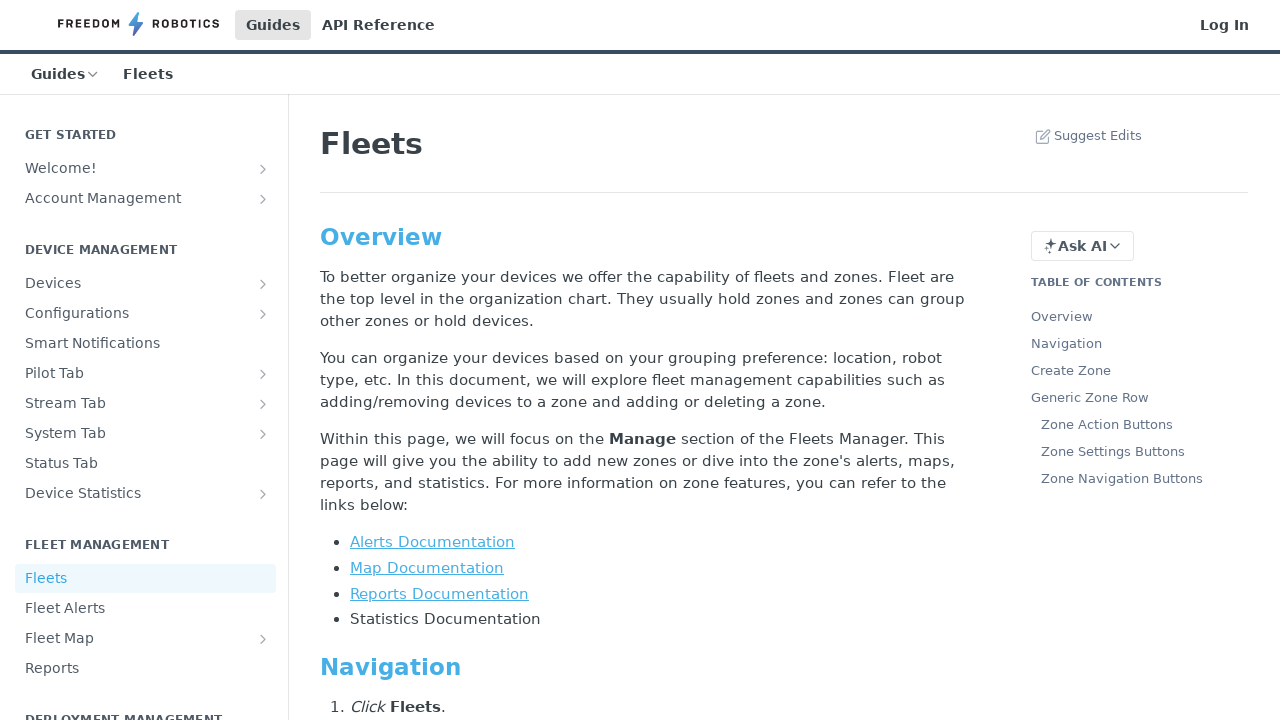

--- FILE ---
content_type: text/html; charset=utf-8
request_url: https://docs.freedomrobotics.ai/docs/zone-management
body_size: 46480
content:
<!DOCTYPE html><html lang="en" style="" data-color-mode="light" class=" useReactApp  "><head><meta charset="utf-8"><meta name="readme-deploy" content="5.573.0"><meta name="readme-subdomain" content="freedomrobotics"><meta name="readme-version" content="2.0"><title>Fleets</title><meta name="description" content="Overview To better organize your devices we offer the capability of fleets and zones. Fleet are the top level in the organization chart. They usually hold zones and zones can group other zones or hold devices. You can organize your devices based on your grouping preference: location, robot type, etc..." data-rh="true"><meta property="og:title" content="Fleets" data-rh="true"><meta property="og:description" content="Overview To better organize your devices we offer the capability of fleets and zones. Fleet are the top level in the organization chart. They usually hold zones and zones can group other zones or hold devices. You can organize your devices based on your grouping preference: location, robot type, etc..." data-rh="true"><meta property="og:site_name" content="Freedom Robotics"><meta name="twitter:title" content="Fleets" data-rh="true"><meta name="twitter:description" content="Overview To better organize your devices we offer the capability of fleets and zones. Fleet are the top level in the organization chart. They usually hold zones and zones can group other zones or hold devices. You can organize your devices based on your grouping preference: location, robot type, etc..." data-rh="true"><meta name="twitter:card" content="summary_large_image"><meta name="viewport" content="width=device-width, initial-scale=1.0"><meta property="og:image" content="https://cdn.readme.io/og-image/create?type=docs&amp;title=Fleets&amp;projectTitle=Freedom%20Robotics&amp;description=Overview%20To%20better%20organize%20your%20devices%20we%20offer%20the%20capability%20of%20fleets%20and%20zones.%20Fleet%20are%20the%20top%20level%20in%20the%20organization%20chart.%20They%20usually%20hold%20zones%20and%20zones%20can%20group%20other%20zones%20or%20hold%20devices.%20You%20can%20organize%20your%20devices%20based%20on%20your%20grouping%20preference%3A%20location%2C%20robot%20type%2C%20etc...&amp;logoUrl=https%3A%2F%2Ffiles.readme.io%2F50af357-small-P_AAAAAAGAAFUF-ppnykgYPX-Freedom_Robotics_Logo-Two.png&amp;color=%23384b60&amp;variant=light" data-rh="true"><meta name="twitter:image" content="https://cdn.readme.io/og-image/create?type=docs&amp;title=Fleets&amp;projectTitle=Freedom%20Robotics&amp;description=Overview%20To%20better%20organize%20your%20devices%20we%20offer%20the%20capability%20of%20fleets%20and%20zones.%20Fleet%20are%20the%20top%20level%20in%20the%20organization%20chart.%20They%20usually%20hold%20zones%20and%20zones%20can%20group%20other%20zones%20or%20hold%20devices.%20You%20can%20organize%20your%20devices%20based%20on%20your%20grouping%20preference%3A%20location%2C%20robot%20type%2C%20etc...&amp;logoUrl=https%3A%2F%2Ffiles.readme.io%2F50af357-small-P_AAAAAAGAAFUF-ppnykgYPX-Freedom_Robotics_Logo-Two.png&amp;color=%23384b60&amp;variant=light" data-rh="true"><meta property="og:image:width" content="1200"><meta property="og:image:height" content="630"><link id="favicon" rel="shortcut icon" href="https://files.readme.io/a97d761-favicon.ico" type="image/x-icon"><link rel="canonical" href="https://docs.freedomrobotics.ai/docs/zone-management"><script src="https://cdn.readme.io/public/js/unauthorized-redirect.js?1768491972663"></script><script src="https://cdn.readme.io/public/js/cash-dom.min.js?1768491972663"></script><link data-chunk="Footer" rel="preload" as="style" href="https://cdn.readme.io/public/hub/web/Footer.7ca87f1efe735da787ba.css">
<link data-chunk="RDMD" rel="preload" as="style" href="https://cdn.readme.io/public/hub/web/RDMD.9331f322bb5b573f9d25.css">
<link data-chunk="RDMD" rel="preload" as="style" href="https://cdn.readme.io/public/hub/web/8788.4045910b170ecef2a9d6.css">
<link data-chunk="routes-Doc" rel="preload" as="style" href="https://cdn.readme.io/public/hub/web/routes-Doc.444ea9ddcc5e0873581c.css">
<link data-chunk="index" rel="preload" as="style" href="https://cdn.readme.io/public/hub/web/index.692323ff49c5ae77d41b.css">
<link data-chunk="Header" rel="preload" as="style" href="https://cdn.readme.io/public/hub/web/Header.3f100d0818bd9a0d962e.css">
<link data-chunk="main" rel="preload" as="style" href="https://cdn.readme.io/public/hub/web/main.2f0b1fcb0624f09ee5e5.css">
<link data-chunk="main" rel="preload" as="style" href="https://cdn.readme.io/public/hub/web/ui-styles.c248c485dd4d886a1540.css">
<link data-chunk="main" rel="preload" as="script" href="https://cdn.readme.io/public/hub/web/main.914c6929ac7057fee12f.js">
<link data-chunk="routes-SuperHub" rel="preload" as="script" href="https://cdn.readme.io/public/hub/web/routes-SuperHub.ae3b9dfc00e11a60f6b0.js">
<link data-chunk="Header" rel="preload" as="script" href="https://cdn.readme.io/public/hub/web/Header.e9f8e48ad167426fd3bd.js">
<link data-chunk="core-icons-chevron-up-down-svg" rel="preload" as="script" href="https://cdn.readme.io/public/hub/web/core-icons.5806674821e44f7313bb.js">
<link data-chunk="index" rel="preload" as="script" href="https://cdn.readme.io/public/hub/web/3766.649eaa2b700c2449e689.js">
<link data-chunk="index" rel="preload" as="script" href="https://cdn.readme.io/public/hub/web/6306.542ad2ddfcbb7549eea5.js">
<link data-chunk="index" rel="preload" as="script" href="https://cdn.readme.io/public/hub/web/6083.746d12392df927e04aa5.js">
<link data-chunk="index" rel="preload" as="script" href="https://cdn.readme.io/public/hub/web/index.310f406ae31cbd9e4208.js">
<link data-chunk="routes-Doc" rel="preload" as="script" href="https://cdn.readme.io/public/hub/web/6563.fe94a9364f2b0e8b5504.js">
<link data-chunk="routes-Doc" rel="preload" as="script" href="https://cdn.readme.io/public/hub/web/6146.f99bcbc8d654cc36d7c8.js">
<link data-chunk="routes-Doc" rel="preload" as="script" href="https://cdn.readme.io/public/hub/web/6652.3900ee39f7cfe0a89511.js">
<link data-chunk="routes-Doc" rel="preload" as="script" href="https://cdn.readme.io/public/hub/web/8836.dbe2a8b6a6809625282d.js">
<link data-chunk="routes-Doc" rel="preload" as="script" href="https://cdn.readme.io/public/hub/web/9711.a292d806740923332fab.js">
<link data-chunk="routes-Doc" rel="preload" as="script" href="https://cdn.readme.io/public/hub/web/9819.5a116b1fe435acd98e31.js">
<link data-chunk="routes-Doc" rel="preload" as="script" href="https://cdn.readme.io/public/hub/web/routes-Doc.6125234ea13d6f7ec85c.js">
<link data-chunk="RDMD" rel="preload" as="script" href="https://cdn.readme.io/public/hub/web/6123.af9248dd7a77ba59c3ff.js">
<link data-chunk="RDMD" rel="preload" as="script" href="https://cdn.readme.io/public/hub/web/3781.4cc4b302d454ca146f98.js">
<link data-chunk="RDMD" rel="preload" as="script" href="https://cdn.readme.io/public/hub/web/8424.7ca51ba764db137ea058.js">
<link data-chunk="RDMD" rel="preload" as="script" href="https://cdn.readme.io/public/hub/web/5492.2cf3455468d587417f1d.js">
<link data-chunk="RDMD" rel="preload" as="script" href="https://cdn.readme.io/public/hub/web/9947.d89eda034253ffc009ed.js">
<link data-chunk="RDMD" rel="preload" as="script" href="https://cdn.readme.io/public/hub/web/6349.03dac8219b760d9bd188.js">
<link data-chunk="RDMD" rel="preload" as="script" href="https://cdn.readme.io/public/hub/web/5496.20dafaf32b886cef3748.js">
<link data-chunk="RDMD" rel="preload" as="script" href="https://cdn.readme.io/public/hub/web/8075.f9d445dde345b0b6bcce.js">
<link data-chunk="RDMD" rel="preload" as="script" href="https://cdn.readme.io/public/hub/web/8788.693d0b6dcc00a64de130.js">
<link data-chunk="RDMD" rel="preload" as="script" href="https://cdn.readme.io/public/hub/web/1165.f5616ac7b5ade7dfb0a1.js">
<link data-chunk="RDMD" rel="preload" as="script" href="https://cdn.readme.io/public/hub/web/RDMD.afb3b5dac916967f95e6.js">
<link data-chunk="Footer" rel="preload" as="script" href="https://cdn.readme.io/public/hub/web/Footer.8b4c4b677c7d8557d9b9.js">
<link data-chunk="main" rel="stylesheet" href="https://cdn.readme.io/public/hub/web/ui-styles.c248c485dd4d886a1540.css">
<link data-chunk="main" rel="stylesheet" href="https://cdn.readme.io/public/hub/web/main.2f0b1fcb0624f09ee5e5.css">
<link data-chunk="Header" rel="stylesheet" href="https://cdn.readme.io/public/hub/web/Header.3f100d0818bd9a0d962e.css">
<link data-chunk="index" rel="stylesheet" href="https://cdn.readme.io/public/hub/web/index.692323ff49c5ae77d41b.css">
<link data-chunk="routes-Doc" rel="stylesheet" href="https://cdn.readme.io/public/hub/web/routes-Doc.444ea9ddcc5e0873581c.css">
<link data-chunk="RDMD" rel="stylesheet" href="https://cdn.readme.io/public/hub/web/8788.4045910b170ecef2a9d6.css">
<link data-chunk="RDMD" rel="stylesheet" href="https://cdn.readme.io/public/hub/web/RDMD.9331f322bb5b573f9d25.css">
<link data-chunk="Footer" rel="stylesheet" href="https://cdn.readme.io/public/hub/web/Footer.7ca87f1efe735da787ba.css"><!-- CUSTOM CSS--><style title="rm-custom-css">:root{--project-color-primary:#384b60;--project-color-inverse:#fff;--recipe-button-color:#46afe6;--recipe-button-color-hover:#187bae;--recipe-button-color-active:#115b81;--recipe-button-color-focus:rgba(70, 175, 230, 0.25);--recipe-button-color-disabled:#fafdfe}[id=enterprise] .ReadMeUI[is=AlgoliaSearch]{--project-color-primary:#384b60;--project-color-inverse:#fff}a{color:var(--color-link-primary,#46afe6)}a:hover{color:var(--color-link-primary-darken-5,#187bae)}a.text-muted:hover{color:var(--color-link-primary,#46afe6)}.btn.btn-primary{background-color:#46afe6}.btn.btn-primary:hover{background-color:#187bae}.theme-line #hub-landing-top h2{color:#46afe6}#hub-landing-top .btn:hover{color:#46afe6}.theme-line #hub-landing-top .btn:hover{color:#fff}.theme-solid header#hub-header #header-top{background-color:#384b60}.theme-solid.header-gradient header#hub-header #header-top{background:linear-gradient(to bottom,#384b60,#162535)}.theme-solid.header-custom header#hub-header #header-top{background-image:url(undefined)}.theme-line header#hub-header #header-top{border-bottom-color:#384b60}.theme-line header#hub-header #header-top .btn{background-color:#384b60}header#hub-header #header-top #header-logo{width:260px;height:39px;margin-top:0;background-image:url(https://files.readme.io/50af357-small-P_AAAAAAGAAFUF-ppnykgYPX-Freedom_Robotics_Logo-Two.png)}#hub-subheader-parent #hub-subheader .hub-subheader-breadcrumbs .dropdown-menu a:hover{background-color:#384b60}#subheader-links a.active{color:#384b60!important;box-shadow:inset 0 -2px 0 #384b60}#subheader-links a:hover{color:#384b60!important;box-shadow:inset 0 -2px 0 #384b60;opacity:.7}.discussion .submit-vote.submit-vote-parent.voted a.submit-vote-button{background-color:#46afe6}section#hub-discuss .discussion a .discuss-body h4{color:#46afe6}section#hub-discuss .discussion a:hover .discuss-body h4{color:#187bae}#hub-subheader-parent #hub-subheader.sticky-header.sticky{border-bottom-color:#46afe6}#hub-subheader-parent #hub-subheader.sticky-header.sticky .search-box{border-bottom-color:#46afe6}#hub-search-results h3 em{color:#46afe6}.main_background,.tag-item{background:#46afe6!important}.main_background:hover{background:#187bae!important}.main_color{color:#384b60!important}.border_bottom_main_color{border-bottom:2px solid #384b60}.main_color_hover:hover{color:#384b60!important}section#hub-discuss h1{color:#46afe6}#hub-reference .hub-api .api-definition .api-try-it-out.active{border-color:#46afe6;background-color:#46afe6}#hub-reference .hub-api .api-definition .api-try-it-out.active:hover{background-color:#187bae;border-color:#187bae}#hub-reference .hub-api .api-definition .api-try-it-out:hover{border-color:#46afe6;color:#46afe6}#hub-reference .hub-reference .logs .logs-empty .logs-login-button,#hub-reference .hub-reference .logs .logs-login .logs-login-button{background-color:var(--project-color-primary,#46afe6);border-color:var(--project-color-primary,#46afe6)}#hub-reference .hub-reference .logs .logs-empty .logs-login-button:hover,#hub-reference .hub-reference .logs .logs-login .logs-login-button:hover{background-color:#187bae;border-color:#187bae}#hub-reference .hub-reference .logs .logs-empty>svg>path,#hub-reference .hub-reference .logs .logs-login>svg>path{fill:#46afe6;fill:var(--project-color-primary,#46afe6)}#hub-reference .hub-reference .logs:last-child .logs-empty,#hub-reference .hub-reference .logs:last-child .logs-login{margin-bottom:35px}#hub-reference .hub-reference .hub-reference-section .hub-reference-left header .hub-reference-edit:hover{color:#46afe6}.main-color-accent{border-bottom:3px solid #384b60;padding-bottom:8px}/*! BEGIN HUB_CUSTOM_STYLES *//*! END HUB_CUSTOM_STYLES */</style><meta name="loadedProject" content="freedomrobotics"><script>var storedColorMode = `light` === 'system' ? window.localStorage.getItem('color-scheme') : `light`
document.querySelector('[data-color-mode]').setAttribute('data-color-mode', storedColorMode)</script><script id="config" type="application/json" data-json="{&quot;algoliaIndex&quot;:&quot;readme_search_v2&quot;,&quot;amplitude&quot;:{&quot;apiKey&quot;:&quot;dc8065a65ef83d6ad23e37aaf014fc84&quot;,&quot;enabled&quot;:true},&quot;asset_url&quot;:&quot;https://cdn.readme.io&quot;,&quot;domain&quot;:&quot;readme.io&quot;,&quot;domainFull&quot;:&quot;https://dash.readme.com&quot;,&quot;encryptedLocalStorageKey&quot;:&quot;ekfls-2025-03-27&quot;,&quot;fullstory&quot;:{&quot;enabled&quot;:true,&quot;orgId&quot;:&quot;FSV9A&quot;},&quot;git&quot;:{&quot;sync&quot;:{&quot;bitbucket&quot;:{&quot;installationLink&quot;:&quot;https://developer.atlassian.com/console/install/310151e6-ca1a-4a44-9af6-1b523fea0561?signature=AYABeMn9vqFkrg%2F1DrJAQxSyVf4AAAADAAdhd3Mta21zAEthcm46YXdzOmttczp1cy13ZXN0LTI6NzA5NTg3ODM1MjQzOmtleS83MDVlZDY3MC1mNTdjLTQxYjUtOWY5Yi1lM2YyZGNjMTQ2ZTcAuAECAQB4IOp8r3eKNYw8z2v%2FEq3%2FfvrZguoGsXpNSaDveR%2FF%2Fo0BHUxIjSWx71zNK2RycuMYSgAAAH4wfAYJKoZIhvcNAQcGoG8wbQIBADBoBgkqhkiG9w0BBwEwHgYJYIZIAWUDBAEuMBEEDOJgARbqndU9YM%2FRdQIBEIA7unpCah%2BIu53NA72LkkCDhNHOv%2BgRD7agXAO3jXqw0%2FAcBOB0%2F5LmpzB5f6B1HpkmsAN2i2SbsFL30nkAB2F3cy1rbXMAS2Fybjphd3M6a21zOmV1LXdlc3QtMTo3MDk1ODc4MzUyNDM6a2V5LzQ2MzBjZTZiLTAwYzMtNGRlMi04NzdiLTYyN2UyMDYwZTVjYwC4AQICAHijmwVTMt6Oj3F%2B0%2B0cVrojrS8yZ9ktpdfDxqPMSIkvHAGT%[base64]%2BMHwGCSqGSIb3DQEHBqBvMG0CAQAwaAYJKoZIhvcNAQcBMB4GCWCGSAFlAwQBLjARBAzzWhThsIgJwrr%2FY2ECARCAOxoaW9pob21lweyAfrIm6Fw7gd8D%2B%2F8LHk4rl3jjULDM35%2FVPuqBrqKunYZSVCCGNGB3RqpQJr%2FasASiAgAAAAAMAAAQAAAAAAAAAAAAAAAAAEokowLKsF1tMABEq%2BKNyJP%2F%2F%2F%2F%2FAAAAAQAAAAAAAAAAAAAAAQAAADJLzRcp6MkqKR43PUjOiRxxbxXYhLc6vFXEutK3%2BQ71yuPq4dC8pAHruOVQpvVcUSe8dptV8c7wR8BTJjv%2F%2FNe8r0g%3D&amp;product=bitbucket&quot;}}},&quot;metrics&quot;:{&quot;billingCronEnabled&quot;:&quot;true&quot;,&quot;dashUrl&quot;:&quot;https://m.readme.io&quot;,&quot;defaultUrl&quot;:&quot;https://m.readme.io&quot;,&quot;exportMaxRetries&quot;:12,&quot;wsUrl&quot;:&quot;wss://m.readme.io&quot;},&quot;micro&quot;:{&quot;baseUrl&quot;:&quot;https://micro-beta.readme.com&quot;},&quot;proxyUrl&quot;:&quot;https://try.readme.io&quot;,&quot;readmeRecaptchaSiteKey&quot;:&quot;6LesVBYpAAAAAESOCHOyo2kF9SZXPVb54Nwf3i2x&quot;,&quot;releaseVersion&quot;:&quot;5.573.0&quot;,&quot;reservedWords&quot;:{&quot;tools&quot;:[&quot;execute-request&quot;,&quot;get-code-snippet&quot;,&quot;get-endpoint&quot;,&quot;get-request-body&quot;,&quot;get-response-schema&quot;,&quot;get-server-variables&quot;,&quot;list-endpoints&quot;,&quot;list-security-schemes&quot;,&quot;list-specs&quot;,&quot;search-specs&quot;,&quot;search&quot;,&quot;fetch&quot;]},&quot;sentry&quot;:{&quot;dsn&quot;:&quot;https://3bbe57a973254129bcb93e47dc0cc46f@o343074.ingest.sentry.io/2052166&quot;,&quot;enabled&quot;:true},&quot;shMigration&quot;:{&quot;promoVideo&quot;:&quot;&quot;,&quot;forceWaitlist&quot;:false,&quot;migrationPreview&quot;:false},&quot;sslBaseDomain&quot;:&quot;readmessl.com&quot;,&quot;sslGenerationService&quot;:&quot;ssl.readmessl.com&quot;,&quot;stripePk&quot;:&quot;pk_live_5103PML2qXbDukVh7GDAkQoR4NSuLqy8idd5xtdm9407XdPR6o3bo663C1ruEGhXJjpnb2YCpj8EU1UvQYanuCjtr00t1DRCf2a&quot;,&quot;superHub&quot;:{&quot;newProjectsEnabled&quot;:true},&quot;wootric&quot;:{&quot;accountToken&quot;:&quot;NPS-122b75a4&quot;,&quot;enabled&quot;:true}}"></script></head><body class="body-none theme-line header-solid header-bg-size-auto header-bg-pos-tl header-overlay-triangles reference-layout-column lumosity-normal "><div id="ssr-top"></div><div id="ssr-main"><div class="App ThemeContext ThemeContext_dark ThemeContext_classic ThemeContext_line" style="--color-primary:#384b60;--color-primary-inverse:#fff;--color-primary-alt:#162535;--color-primary-darken-10:#253240;--color-primary-darken-20:#121920;--color-primary-alpha-25:rgba(56, 75, 96, 0.25);--color-link-primary:#46afe6;--color-link-primary-darken-5:#30a5e3;--color-link-primary-darken-10:#1e9adb;--color-link-primary-darken-20:#187bae;--color-link-primary-alpha-50:rgba(70, 175, 230, 0.5);--color-link-primary-alpha-25:rgba(70, 175, 230, 0.25);--color-link-background:rgba(70, 175, 230, 0.09);--color-link-text:#fff;--color-login-link:#018ef5;--color-login-link-text:#fff;--color-login-link-darken-10:#0171c2;--color-login-link-primary-alpha-50:rgba(1, 142, 245, 0.5)"><div class="ContentWithOwlbotx4PaFDoA1KMz"><div class="ContentWithOwlbot-content2X1XexaN8Lf2"><header class="Header3zzata9F_ZPQ rm-Header_classic rm-Header Header-links-buttons"><div class="rm-Header-top Header-topuTMpygDG4e1V Header-top_classic3g7Q6zoBy8zh"><div class="rm-Container rm-Container_flex"><div style="outline:none" tabindex="-1"><a href="#content" target="_self" class="Button Button_md rm-JumpTo Header-jumpTo3IWKQXmhSI5D Button_primary">Jump to Content</a></div><div class="rm-Header-left Header-leftADQdGVqx1wqU"><a class="rm-Logo Header-logo1Xy41PtkzbdG" href="/" target="_self"><img alt="Freedom Robotics" class="rm-Logo-img Header-logo-img3YvV4lcGKkeb" src="https://files.readme.io/50af357-small-P_AAAAAAGAAFUF-ppnykgYPX-Freedom_Robotics_Logo-Two.png"/></a><a aria-current="page" class="Button Button_md rm-Header-link rm-Header-top-link Button_slate_text rm-Header-top-link_active Header-link2tXYTgXq85zW active" href="/docs" target="_self">Guides</a><a class="Button Button_md rm-Header-link rm-Header-top-link Button_slate_text Header-link2tXYTgXq85zW" href="/reference" target="_self">API Reference</a></div><div class="rm-Header-left Header-leftADQdGVqx1wqU Header-left_mobile1RG-X93lx6PF"><div><button aria-label="Toggle navigation menu" class="icon-menu menu3d6DYNDa3tk5" type="button"></button><div class=""><div class="Flyout95xhYIIoTKtc undefined rm-Flyout" data-testid="flyout"><div class="MobileFlyout1hHJpUd-nYkd"><a class="rm-MobileFlyout-item NavItem-item1gDDTqaXGhm1 NavItem-item_mobile1qG3gd-Mkck- " href="/" target="_self"><i class="icon-landing-page-2 NavItem-badge1qOxpfTiALoz rm-Header-bottom-link-icon"></i><span class="NavItem-textSlZuuL489uiw">Home</span></a><a aria-current="page" class="rm-MobileFlyout-item NavItem-item1gDDTqaXGhm1 NavItem-item_mobile1qG3gd-Mkck-  active" href="/docs" target="_self"><i class="icon-guides NavItem-badge1qOxpfTiALoz rm-Header-bottom-link-icon"></i><span class="NavItem-textSlZuuL489uiw">Guides</span></a><a class="rm-MobileFlyout-item NavItem-item1gDDTqaXGhm1 NavItem-item_mobile1qG3gd-Mkck- " href="/reference" target="_self"><i class="icon-references NavItem-badge1qOxpfTiALoz rm-Header-bottom-link-icon"></i><span class="NavItem-textSlZuuL489uiw">API Reference</span></a><a class="rm-MobileFlyout-item NavItem-item1gDDTqaXGhm1 NavItem-item_mobile1qG3gd-Mkck- " href="/changelog" target="_self"><i class="icon-changelog NavItem-badge1qOxpfTiALoz rm-Header-bottom-link-icon"></i><span class="NavItem-textSlZuuL489uiw">Changelog</span></a><hr class="MobileFlyout-divider10xf7R2X1MeW"/><a aria-current="page" class="rm-MobileFlyout-item NavItem-item1gDDTqaXGhm1 NavItem-item_mobile1qG3gd-Mkck- NavItem_dropdown-muted1xJVuczwGc74 active" href="/docs" target="_self">Guides</a><a class="rm-MobileFlyout-item NavItem-item1gDDTqaXGhm1 NavItem-item_mobile1qG3gd-Mkck- NavItem_dropdown-muted1xJVuczwGc74" href="/reference" target="_self">API Reference</a><a class="rm-MobileFlyout-item NavItem-item1gDDTqaXGhm1 NavItem-item_mobile1qG3gd-Mkck- NavItem_dropdown-muted1xJVuczwGc74" href="/login?redirect_uri=/docs/zone-management" target="_self" to="/login?redirect_uri=/docs/zone-management">Log In</a><a class="MobileFlyout-logo3Lq1eTlk1K76 Header-logo1Xy41PtkzbdG rm-Logo" href="/" target="_self"><img alt="Freedom Robotics" class="Header-logo-img3YvV4lcGKkeb rm-Logo-img" src="https://files.readme.io/50af357-small-P_AAAAAAGAAFUF-ppnykgYPX-Freedom_Robotics_Logo-Two.png"/></a></div></div></div></div><div class="Header-left-nav2xWPWMNHOGf_"><i aria-hidden="true" class="icon-guides Header-left-nav-icon10glJKFwewOv"></i>Guides</div></div><div class="rm-Header-right Header-right21PC2XTT6aMg"><span class="Header-right_desktop14ja01RUQ7HE"><a href="/login?redirect_uri=/docs/zone-management" target="_self" class="Button Button_md Header-link2tXYTgXq85zW NavItem2xSfFaVqfRjy NavItem_mdrYO3ChA2kYvP rm-Header-top-link rm-Header-top-link_login Button_primary_ghost Button_primary">Log In</a></span><div class="Header-searchtb6Foi0-D9Vx"><button aria-label="Search ⌘k" class="rm-SearchToggle" data-symbol="⌘"><div class="rm-SearchToggle-icon icon-search1"></div></button></div></div></div></div><div class="Header-bottom2eLKOFXMEmh5 Header-bottom_classic rm-Header-bottom"><div class="rm-Container rm-Container_flex"><nav aria-label="Primary navigation" class="Header-leftADQdGVqx1wqU Header-subnavnVH8URdkgvEl" role="navigation"><div class="rm-NavLinksDropdown Dropdown Dropdown_closed" data-testid="dropdown-container"><div class="Dropdown-toggle" aria-haspopup="dialog"><button class="rm-Header-link rm-Header-bottom-link NavItem2xSfFaVqfRjy Button Button_slate_text Button_md" type="button"><span>Guides</span><i class="NavItem-chevron3ZtU4bd1q5sy icon-chevron-down"></i></button></div></div><span class="rm-Header-link rm-Header-bottom-link NavItem2xSfFaVqfRjy NavItem_inactive1YE6SGanIJp5">Fleets</span></nav><button align="center" justify="between" style="--flex-gap:var(--xs)" class="Button Button_sm Flex Flex_row MobileSubnav1DsTfasXloM2 Button_contrast Button_contrast_outline" type="button"><span class="Button-label">Fleets</span><span class="IconWrapper Icon-wrapper2z2wVIeGsiUy"><svg fill="none" viewBox="0 0 24 24" class="Icon Icon3_D2ysxFZ_ll Icon-svg2Lm7f6G9Ly5a" data-name="chevron-up-down" role="img" style="--icon-color:inherit;--icon-size:inherit;--icon-stroke-width:2px"><path stroke="currentColor" stroke-linecap="round" stroke-linejoin="round" d="m6 16 6 6 6-6M18 8l-6-6-6 6" class="icon-stroke-width"></path></svg></span></button></div></div><div class="hub-search-results--reactApp " id="hub-search-results"><div class="hub-container"><div class="modal-backdrop show-modal rm-SearchModal" role="button" tabindex="0"></div></div></div></header><main class="rm-Guides"><div class="rm-Container rm-Container_flex"><nav aria-label="Secondary navigation" class="rm-Sidebar hub-sidebar reference-redesign Nav3C5f8FcjkaHj rm-Sidebar_guides" id="hub-sidebar" role="navigation"><div class="Sidebar1t2G1ZJq-vU1 rm-Sidebar hub-sidebar-content"><section class="Sidebar-listWrapper6Q9_yUrG906C rm-Sidebar-section"><h2 class="Sidebar-headingTRQyOa2pk0gh rm-Sidebar-heading">Get Started</h2><ul class="Sidebar-list_sidebarLayout3RaX72iQNOEI Sidebar-list3cZWQLaBf9k8 rm-Sidebar-list"><li class="Sidebar-item23D-2Kd61_k3"><a class="Sidebar-link2Dsha-r-GKh2 Sidebar-link_parent text-wrap rm-Sidebar-link" target="_self" href="/docs/overview-mission-control"><span class="Sidebar-link-textLuTE1ySm4Kqn"><span class="Sidebar-link-text_label1gCT_uPnx7Gu">Welcome!</span></span><button aria-expanded="false" aria-label="Show subpages for Welcome!" class="Sidebar-link-buttonWrapper3hnFHNku8_BJ" type="button"><i aria-hidden="true" class="Sidebar-link-iconnjiqEiZlPn0W Sidebar-link-expandIcon2yVH6SarI6NW icon-chevron-rightward"></i></button></a><ul class="subpages Sidebar-list3cZWQLaBf9k8 rm-Sidebar-list"><li class="Sidebar-item23D-2Kd61_k3"><a class="Sidebar-link2Dsha-r-GKh2 childless subpage text-wrap rm-Sidebar-link" target="_self" href="/docs/overview-getting-started"><span class="Sidebar-link-textLuTE1ySm4Kqn"><span class="Sidebar-link-text_label1gCT_uPnx7Gu">Side Navigation</span></span></a></li><li class="Sidebar-item23D-2Kd61_k3"><a class="Sidebar-link2Dsha-r-GKh2 childless subpage text-wrap rm-Sidebar-link" target="_self" href="/docs/command-center"><span class="Sidebar-link-textLuTE1ySm4Kqn"><span class="Sidebar-link-text_label1gCT_uPnx7Gu">Command Center</span></span></a></li></ul></li><li class="Sidebar-item23D-2Kd61_k3"><a class="Sidebar-link2Dsha-r-GKh2 Sidebar-link_parent text-wrap rm-Sidebar-link" target="_self" href="/docs/account-management"><span class="Sidebar-link-textLuTE1ySm4Kqn"><span class="Sidebar-link-text_label1gCT_uPnx7Gu">Account Management</span></span><button aria-expanded="false" aria-label="Show subpages for Account Management" class="Sidebar-link-buttonWrapper3hnFHNku8_BJ" type="button"><i aria-hidden="true" class="Sidebar-link-iconnjiqEiZlPn0W Sidebar-link-expandIcon2yVH6SarI6NW icon-chevron-rightward"></i></button></a><ul class="subpages Sidebar-list3cZWQLaBf9k8 rm-Sidebar-list"><li class="Sidebar-item23D-2Kd61_k3"><a class="Sidebar-link2Dsha-r-GKh2 childless subpage text-wrap rm-Sidebar-link" target="_self" href="/docs/adding-a-user-to-the-account"><span class="Sidebar-link-textLuTE1ySm4Kqn"><span class="Sidebar-link-text_label1gCT_uPnx7Gu">Adding a New User to your Account</span></span></a></li><li class="Sidebar-item23D-2Kd61_k3"><a class="Sidebar-link2Dsha-r-GKh2 childless subpage text-wrap rm-Sidebar-link" target="_self" href="/docs/configure-smart-notifications"><span class="Sidebar-link-textLuTE1ySm4Kqn"><span class="Sidebar-link-text_label1gCT_uPnx7Gu">Configure Smart Notifications</span></span></a></li><li class="Sidebar-item23D-2Kd61_k3"><a class="Sidebar-link2Dsha-r-GKh2 childless subpage text-wrap rm-Sidebar-link" target="_self" href="/docs/integrations-1"><span class="Sidebar-link-textLuTE1ySm4Kqn"><span class="Sidebar-link-text_label1gCT_uPnx7Gu">Enable Smart Notifications</span></span></a></li><li class="Sidebar-item23D-2Kd61_k3"><a class="Sidebar-link2Dsha-r-GKh2 childless subpage text-wrap rm-Sidebar-link" target="_self" href="/docs/managing-users"><span class="Sidebar-link-textLuTE1ySm4Kqn"><span class="Sidebar-link-text_label1gCT_uPnx7Gu">Managing Users</span></span></a></li><li class="Sidebar-item23D-2Kd61_k3"><a class="Sidebar-link2Dsha-r-GKh2 childless subpage text-wrap rm-Sidebar-link" target="_self" href="/docs/audit-trails-1"><span class="Sidebar-link-textLuTE1ySm4Kqn"><span class="Sidebar-link-text_label1gCT_uPnx7Gu">Audit Trails</span></span></a></li></ul></li></ul></section><section class="Sidebar-listWrapper6Q9_yUrG906C rm-Sidebar-section"><h2 class="Sidebar-headingTRQyOa2pk0gh rm-Sidebar-heading">Device Management</h2><ul class="Sidebar-list_sidebarLayout3RaX72iQNOEI Sidebar-list3cZWQLaBf9k8 rm-Sidebar-list"><li class="Sidebar-item23D-2Kd61_k3"><a class="Sidebar-link2Dsha-r-GKh2 Sidebar-link_parent text-wrap rm-Sidebar-link" target="_self" href="/docs/device-management"><span class="Sidebar-link-textLuTE1ySm4Kqn"><span class="Sidebar-link-text_label1gCT_uPnx7Gu">Devices</span></span><button aria-expanded="false" aria-label="Show subpages for Devices" class="Sidebar-link-buttonWrapper3hnFHNku8_BJ" type="button"><i aria-hidden="true" class="Sidebar-link-iconnjiqEiZlPn0W Sidebar-link-expandIcon2yVH6SarI6NW icon-chevron-rightward"></i></button></a><ul class="subpages Sidebar-list3cZWQLaBf9k8 rm-Sidebar-list"><li class="Sidebar-item23D-2Kd61_k3"><a class="Sidebar-link2Dsha-r-GKh2 childless subpage text-wrap rm-Sidebar-link" target="_self" href="/docs/device-management"><span class="Sidebar-link-textLuTE1ySm4Kqn"><span class="Sidebar-link-text_label1gCT_uPnx7Gu">Device Portal</span></span></a></li><li class="Sidebar-item23D-2Kd61_k3"><a class="Sidebar-link2Dsha-r-GKh2 childless subpage text-wrap rm-Sidebar-link" target="_self" href="/docs/adding-a-device"><span class="Sidebar-link-textLuTE1ySm4Kqn"><span class="Sidebar-link-text_label1gCT_uPnx7Gu">Create a Device</span></span></a></li><li class="Sidebar-item23D-2Kd61_k3"><a class="Sidebar-link2Dsha-r-GKh2 childless subpage text-wrap rm-Sidebar-link" target="_self" href="/docs/remote-ssh-access"><span class="Sidebar-link-textLuTE1ySm4Kqn"><span class="Sidebar-link-text_label1gCT_uPnx7Gu">Device Settings: Enable Remote SSH</span></span></a></li><li class="Sidebar-item23D-2Kd61_k3"><a class="Sidebar-link2Dsha-r-GKh2 childless subpage text-wrap rm-Sidebar-link" target="_self" href="/docs/webrtc-install"><span class="Sidebar-link-textLuTE1ySm4Kqn"><span class="Sidebar-link-text_label1gCT_uPnx7Gu">Device Settings: Enable WebRTC</span></span></a></li><li class="Sidebar-item23D-2Kd61_k3"><a class="Sidebar-link2Dsha-r-GKh2 childless subpage text-wrap rm-Sidebar-link" target="_self" href="/docs/device-settings-send-commands"><span class="Sidebar-link-textLuTE1ySm4Kqn"><span class="Sidebar-link-text_label1gCT_uPnx7Gu">Device Settings: Send Commands</span></span></a></li><li class="Sidebar-item23D-2Kd61_k3"><a class="Sidebar-link2Dsha-r-GKh2 childless subpage text-wrap rm-Sidebar-link" target="_self" href="/docs/expected-available-management"><span class="Sidebar-link-textLuTE1ySm4Kqn"><span class="Sidebar-link-text_label1gCT_uPnx7Gu">Expected Available: Management</span></span></a></li></ul></li><li class="Sidebar-item23D-2Kd61_k3"><a class="Sidebar-link2Dsha-r-GKh2 Sidebar-link_parent text-wrap rm-Sidebar-link" target="_self" href="/docs/configurations"><span class="Sidebar-link-textLuTE1ySm4Kqn"><span class="Sidebar-link-text_label1gCT_uPnx7Gu">Configurations</span></span><button aria-expanded="false" aria-label="Show subpages for Configurations" class="Sidebar-link-buttonWrapper3hnFHNku8_BJ" type="button"><i aria-hidden="true" class="Sidebar-link-iconnjiqEiZlPn0W Sidebar-link-expandIcon2yVH6SarI6NW icon-chevron-rightward"></i></button></a><ul class="subpages Sidebar-list3cZWQLaBf9k8 rm-Sidebar-list"><li class="Sidebar-item23D-2Kd61_k3"><a class="Sidebar-link2Dsha-r-GKh2 childless subpage text-wrap rm-Sidebar-link" target="_self" href="/docs/view-and-clear-alerts"><span class="Sidebar-link-textLuTE1ySm4Kqn"><span class="Sidebar-link-text_label1gCT_uPnx7Gu">Resolve an Alert</span></span></a></li><li class="Sidebar-item23D-2Kd61_k3"><a class="Sidebar-link2Dsha-r-GKh2 childless subpage text-wrap rm-Sidebar-link" target="_self" href="/docs/alerts-generate-a-smart-alert"><span class="Sidebar-link-textLuTE1ySm4Kqn"><span class="Sidebar-link-text_label1gCT_uPnx7Gu">Tutorial: Generate a Smart Alert using Topic Data</span></span></a></li><li class="Sidebar-item23D-2Kd61_k3"><a class="Sidebar-link2Dsha-r-GKh2 childless subpage text-wrap rm-Sidebar-link" target="_self" href="/docs/tutorial-add-only-devices-to-smart-alert"><span class="Sidebar-link-textLuTE1ySm4Kqn"><span class="Sidebar-link-text_label1gCT_uPnx7Gu">Smart Alerts Tutorial: Only Include Devices</span></span></a></li><li class="Sidebar-item23D-2Kd61_k3"><a class="Sidebar-link2Dsha-r-GKh2 childless subpage text-wrap rm-Sidebar-link" target="_self" href="/docs/tutorial-include-zones-and-exclude-devices"><span class="Sidebar-link-textLuTE1ySm4Kqn"><span class="Sidebar-link-text_label1gCT_uPnx7Gu">Smart Alert Tutorial: Include Zone(s) and Exclude Device(s)</span></span></a></li><li class="Sidebar-item23D-2Kd61_k3"><a class="Sidebar-link2Dsha-r-GKh2 childless subpage text-wrap rm-Sidebar-link" target="_self" href="/docs/alerts-severity-escalation"><span class="Sidebar-link-textLuTE1ySm4Kqn"><span class="Sidebar-link-text_label1gCT_uPnx7Gu">Severity Escalation</span></span></a></li></ul></li><li class="Sidebar-item23D-2Kd61_k3"><a class="Sidebar-link2Dsha-r-GKh2 childless text-wrap rm-Sidebar-link" target="_self" href="/docs/start-alerting"><span class="Sidebar-link-textLuTE1ySm4Kqn"><span class="Sidebar-link-text_label1gCT_uPnx7Gu">Smart Notifications</span></span></a></li><li class="Sidebar-item23D-2Kd61_k3"><a class="Sidebar-link2Dsha-r-GKh2 Sidebar-link_parent text-wrap rm-Sidebar-link" target="_self" href="/docs/start-control"><span class="Sidebar-link-textLuTE1ySm4Kqn"><span class="Sidebar-link-text_label1gCT_uPnx7Gu">Pilot Tab</span></span><button aria-expanded="false" aria-label="Show subpages for Pilot Tab" class="Sidebar-link-buttonWrapper3hnFHNku8_BJ" type="button"><i aria-hidden="true" class="Sidebar-link-iconnjiqEiZlPn0W Sidebar-link-expandIcon2yVH6SarI6NW icon-chevron-rightward"></i></button></a><ul class="subpages Sidebar-list3cZWQLaBf9k8 rm-Sidebar-list"><li class="Sidebar-item23D-2Kd61_k3"><a class="Sidebar-link2Dsha-r-GKh2 childless subpage text-wrap rm-Sidebar-link" target="_self" href="/docs/pilot-video-click-interactions"><span class="Sidebar-link-textLuTE1ySm4Kqn"><span class="Sidebar-link-text_label1gCT_uPnx7Gu">Video Click Interactions</span></span></a></li><li class="Sidebar-item23D-2Kd61_k3"><a class="Sidebar-link2Dsha-r-GKh2 childless subpage text-wrap rm-Sidebar-link" target="_self" href="/docs/configure-maps-and-navigation"><span class="Sidebar-link-textLuTE1ySm4Kqn"><span class="Sidebar-link-text_label1gCT_uPnx7Gu">Navigate with a Map</span></span></a></li><li class="Sidebar-item23D-2Kd61_k3"><a class="Sidebar-link2Dsha-r-GKh2 childless subpage text-wrap rm-Sidebar-link" target="_self" href="/docs/drive-your-robot"><span class="Sidebar-link-textLuTE1ySm4Kqn"><span class="Sidebar-link-text_label1gCT_uPnx7Gu">Drive your Robot</span></span></a></li><li class="Sidebar-item23D-2Kd61_k3"><a class="Sidebar-link2Dsha-r-GKh2 childless subpage text-wrap rm-Sidebar-link" target="_self" href="/docs/pilot-control-your-robot"><span class="Sidebar-link-textLuTE1ySm4Kqn"><span class="Sidebar-link-text_label1gCT_uPnx7Gu">Control your Robot</span></span></a></li><li class="Sidebar-item23D-2Kd61_k3"><a class="Sidebar-link2Dsha-r-GKh2 childless subpage text-wrap rm-Sidebar-link" target="_self" href="/docs/configuring-webrtc-settings"><span class="Sidebar-link-textLuTE1ySm4Kqn"><span class="Sidebar-link-text_label1gCT_uPnx7Gu">Configuring WebRTC Settings</span></span></a></li><li class="Sidebar-item23D-2Kd61_k3"><a class="Sidebar-link2Dsha-r-GKh2 childless subpage text-wrap rm-Sidebar-link" target="_self" href="/docs/pilot-control-a-robot-arm"><span class="Sidebar-link-textLuTE1ySm4Kqn"><span class="Sidebar-link-text_label1gCT_uPnx7Gu">Advanced Gamepad Control</span></span></a></li><li class="Sidebar-item23D-2Kd61_k3"><a class="Sidebar-link2Dsha-r-GKh2 childless subpage text-wrap rm-Sidebar-link" target="_self" href="/docs/send-waypoint-and-path-commands"><span class="Sidebar-link-textLuTE1ySm4Kqn"><span class="Sidebar-link-text_label1gCT_uPnx7Gu">Saving Waypoint and Path Commands</span></span></a></li></ul></li><li class="Sidebar-item23D-2Kd61_k3"><a class="Sidebar-link2Dsha-r-GKh2 Sidebar-link_parent text-wrap rm-Sidebar-link" target="_self" href="/docs/start-monitoring"><span class="Sidebar-link-textLuTE1ySm4Kqn"><span class="Sidebar-link-text_label1gCT_uPnx7Gu">Stream Tab</span></span><button aria-expanded="false" aria-label="Show subpages for Stream Tab" class="Sidebar-link-buttonWrapper3hnFHNku8_BJ" type="button"><i aria-hidden="true" class="Sidebar-link-iconnjiqEiZlPn0W Sidebar-link-expandIcon2yVH6SarI6NW icon-chevron-rightward"></i></button></a><ul class="subpages Sidebar-list3cZWQLaBf9k8 rm-Sidebar-list"><li class="Sidebar-item23D-2Kd61_k3"><a class="Sidebar-link2Dsha-r-GKh2 childless subpage text-wrap rm-Sidebar-link" target="_self" href="/docs/dashboards"><span class="Sidebar-link-textLuTE1ySm4Kqn"><span class="Sidebar-link-text_label1gCT_uPnx7Gu">Customize Dashboards</span></span></a></li><li class="Sidebar-item23D-2Kd61_k3"><a class="Sidebar-link2Dsha-r-GKh2 childless subpage text-wrap rm-Sidebar-link" target="_self" href="/docs/topics"><span class="Sidebar-link-textLuTE1ySm4Kqn"><span class="Sidebar-link-text_label1gCT_uPnx7Gu">Configure Topics</span></span></a></li><li class="Sidebar-item23D-2Kd61_k3"><a class="Sidebar-link2Dsha-r-GKh2 childless subpage text-wrap rm-Sidebar-link" target="_self" href="/docs/sharing-replays"><span class="Sidebar-link-textLuTE1ySm4Kqn"><span class="Sidebar-link-text_label1gCT_uPnx7Gu">Create Replays</span></span></a></li></ul></li><li class="Sidebar-item23D-2Kd61_k3"><a class="Sidebar-link2Dsha-r-GKh2 Sidebar-link_parent text-wrap rm-Sidebar-link" target="_self" href="/docs/the-system-tab"><span class="Sidebar-link-textLuTE1ySm4Kqn"><span class="Sidebar-link-text_label1gCT_uPnx7Gu">System Tab</span></span><button aria-expanded="false" aria-label="Show subpages for System Tab" class="Sidebar-link-buttonWrapper3hnFHNku8_BJ" type="button"><i aria-hidden="true" class="Sidebar-link-iconnjiqEiZlPn0W Sidebar-link-expandIcon2yVH6SarI6NW icon-chevron-rightward"></i></button></a><ul class="subpages Sidebar-list3cZWQLaBf9k8 rm-Sidebar-list"><li class="Sidebar-item23D-2Kd61_k3"><a class="Sidebar-link2Dsha-r-GKh2 childless subpage text-wrap rm-Sidebar-link" target="_self" href="/docs/bandwidth-tuning"><span class="Sidebar-link-textLuTE1ySm4Kqn"><span class="Sidebar-link-text_label1gCT_uPnx7Gu">Tune Bandwidth</span></span></a></li></ul></li><li class="Sidebar-item23D-2Kd61_k3"><a class="Sidebar-link2Dsha-r-GKh2 childless text-wrap rm-Sidebar-link" target="_self" href="/docs/alerts-monitor-status"><span class="Sidebar-link-textLuTE1ySm4Kqn"><span class="Sidebar-link-text_label1gCT_uPnx7Gu">Status Tab</span></span></a></li><li class="Sidebar-item23D-2Kd61_k3"><a class="Sidebar-link2Dsha-r-GKh2 Sidebar-link_parent text-wrap rm-Sidebar-link" target="_self" href="/docs/statistics-overview"><span class="Sidebar-link-textLuTE1ySm4Kqn"><span class="Sidebar-link-text_label1gCT_uPnx7Gu">Device Statistics</span></span><button aria-expanded="false" aria-label="Show subpages for Device Statistics" class="Sidebar-link-buttonWrapper3hnFHNku8_BJ" type="button"><i aria-hidden="true" class="Sidebar-link-iconnjiqEiZlPn0W Sidebar-link-expandIcon2yVH6SarI6NW icon-chevron-rightward"></i></button></a><ul class="subpages Sidebar-list3cZWQLaBf9k8 rm-Sidebar-list"><li class="Sidebar-item23D-2Kd61_k3"><a class="Sidebar-link2Dsha-r-GKh2 childless subpage text-wrap rm-Sidebar-link" target="_self" href="/docs/statistics-topic-data-change"><span class="Sidebar-link-textLuTE1ySm4Kqn"><span class="Sidebar-link-text_label1gCT_uPnx7Gu">Tutorial: Listening to a Topic Data Value</span></span></a></li><li class="Sidebar-item23D-2Kd61_k3"><a class="Sidebar-link2Dsha-r-GKh2 childless subpage text-wrap rm-Sidebar-link" target="_self" href="/docs/statistics-expected-available"><span class="Sidebar-link-textLuTE1ySm4Kqn"><span class="Sidebar-link-text_label1gCT_uPnx7Gu">Tutorial: Calculating Expected Available Time</span></span></a></li><li class="Sidebar-item23D-2Kd61_k3"><a class="Sidebar-link2Dsha-r-GKh2 childless subpage text-wrap rm-Sidebar-link" target="_self" href="/docs/tutorial-topic-data-bounds"><span class="Sidebar-link-textLuTE1ySm4Kqn"><span class="Sidebar-link-text_label1gCT_uPnx7Gu">Tutorial: Topic Data Bounds</span></span></a></li></ul></li></ul></section><section class="Sidebar-listWrapper6Q9_yUrG906C rm-Sidebar-section"><h2 class="Sidebar-headingTRQyOa2pk0gh rm-Sidebar-heading">Fleet Management</h2><ul class="Sidebar-list_sidebarLayout3RaX72iQNOEI Sidebar-list3cZWQLaBf9k8 rm-Sidebar-list"><li class="Sidebar-item23D-2Kd61_k3"><a aria-current="page" class="Sidebar-link2Dsha-r-GKh2 childless text-wrap rm-Sidebar-link active" target="_self" href="/docs/zone-management"><span class="Sidebar-link-textLuTE1ySm4Kqn"><span class="Sidebar-link-text_label1gCT_uPnx7Gu">Fleets</span></span></a></li><li class="Sidebar-item23D-2Kd61_k3"><a class="Sidebar-link2Dsha-r-GKh2 childless text-wrap rm-Sidebar-link" target="_self" href="/docs/alerts-overview"><span class="Sidebar-link-textLuTE1ySm4Kqn"><span class="Sidebar-link-text_label1gCT_uPnx7Gu">Fleet Alerts</span></span></a></li><li class="Sidebar-item23D-2Kd61_k3"><a class="Sidebar-link2Dsha-r-GKh2 Sidebar-link_parent text-wrap rm-Sidebar-link" target="_self" href="/docs/fleet-map-overview"><span class="Sidebar-link-textLuTE1ySm4Kqn"><span class="Sidebar-link-text_label1gCT_uPnx7Gu">Fleet Map</span></span><button aria-expanded="false" aria-label="Show subpages for Fleet Map" class="Sidebar-link-buttonWrapper3hnFHNku8_BJ" type="button"><i aria-hidden="true" class="Sidebar-link-iconnjiqEiZlPn0W Sidebar-link-expandIcon2yVH6SarI6NW icon-chevron-rightward"></i></button></a><ul class="subpages Sidebar-list3cZWQLaBf9k8 rm-Sidebar-list"><li class="Sidebar-item23D-2Kd61_k3"><a class="Sidebar-link2Dsha-r-GKh2 childless subpage text-wrap rm-Sidebar-link" target="_self" href="/docs/fleet-map-overview"><span class="Sidebar-link-textLuTE1ySm4Kqn"><span class="Sidebar-link-text_label1gCT_uPnx7Gu">Overview</span></span></a></li><li class="Sidebar-item23D-2Kd61_k3"><a class="Sidebar-link2Dsha-r-GKh2 childless subpage text-wrap rm-Sidebar-link" target="_self" href="/docs/add-a-fleet-map"><span class="Sidebar-link-textLuTE1ySm4Kqn"><span class="Sidebar-link-text_label1gCT_uPnx7Gu">Add a Fleet Map</span></span></a></li><li class="Sidebar-item23D-2Kd61_k3"><a class="Sidebar-link2Dsha-r-GKh2 childless subpage text-wrap rm-Sidebar-link" target="_self" href="/docs/heatmap"><span class="Sidebar-link-textLuTE1ySm4Kqn"><span class="Sidebar-link-text_label1gCT_uPnx7Gu">Heatmap</span></span></a></li><li class="Sidebar-item23D-2Kd61_k3"><a class="Sidebar-link2Dsha-r-GKh2 childless subpage text-wrap rm-Sidebar-link" target="_self" href="/docs/fleet-map-annotations-studio"><span class="Sidebar-link-textLuTE1ySm4Kqn"><span class="Sidebar-link-text_label1gCT_uPnx7Gu">Annotations Studio</span></span></a></li></ul></li><li class="Sidebar-item23D-2Kd61_k3"><a class="Sidebar-link2Dsha-r-GKh2 childless text-wrap rm-Sidebar-link" target="_self" href="/docs/reports-overview"><span class="Sidebar-link-textLuTE1ySm4Kqn"><span class="Sidebar-link-text_label1gCT_uPnx7Gu">Reports</span></span></a></li></ul></section><section class="Sidebar-listWrapper6Q9_yUrG906C rm-Sidebar-section"><h2 class="Sidebar-headingTRQyOa2pk0gh rm-Sidebar-heading">Deployment Management</h2><ul class="Sidebar-list_sidebarLayout3RaX72iQNOEI Sidebar-list3cZWQLaBf9k8 rm-Sidebar-list"><li class="Sidebar-item23D-2Kd61_k3"><a class="Sidebar-link2Dsha-r-GKh2 Sidebar-link_parent text-wrap rm-Sidebar-link" target="_self" href="/docs/projects"><span class="Sidebar-link-textLuTE1ySm4Kqn"><span class="Sidebar-link-text_label1gCT_uPnx7Gu">Deployments</span></span><button aria-expanded="false" aria-label="Show subpages for Deployments" class="Sidebar-link-buttonWrapper3hnFHNku8_BJ" type="button"><i aria-hidden="true" class="Sidebar-link-iconnjiqEiZlPn0W Sidebar-link-expandIcon2yVH6SarI6NW icon-chevron-rightward"></i></button></a><ul class="subpages Sidebar-list3cZWQLaBf9k8 rm-Sidebar-list"><li class="Sidebar-item23D-2Kd61_k3"><a class="Sidebar-link2Dsha-r-GKh2 childless subpage text-wrap rm-Sidebar-link" target="_self" href="/docs/deployments-and-services"><span class="Sidebar-link-textLuTE1ySm4Kqn"><span class="Sidebar-link-text_label1gCT_uPnx7Gu">Deployments and Services</span></span></a></li><li class="Sidebar-item23D-2Kd61_k3"><a class="Sidebar-link2Dsha-r-GKh2 childless subpage text-wrap rm-Sidebar-link" target="_self" href="/docs/managing-a-deployment"><span class="Sidebar-link-textLuTE1ySm4Kqn"><span class="Sidebar-link-text_label1gCT_uPnx7Gu">Tutorial: Upgrade a Deployment</span></span></a></li><li class="Sidebar-item23D-2Kd61_k3"><a class="Sidebar-link2Dsha-r-GKh2 childless subpage text-wrap rm-Sidebar-link" target="_self" href="/docs/tutorial-adding-a-service-to-a-deployment"><span class="Sidebar-link-textLuTE1ySm4Kqn"><span class="Sidebar-link-text_label1gCT_uPnx7Gu">Tutorial Adding a Service to a Deployment</span></span></a></li></ul></li></ul></section><section class="Sidebar-listWrapper6Q9_yUrG906C rm-Sidebar-section"><h2 class="Sidebar-headingTRQyOa2pk0gh rm-Sidebar-heading">Useful Things</h2><ul class="Sidebar-list_sidebarLayout3RaX72iQNOEI Sidebar-list3cZWQLaBf9k8 rm-Sidebar-list"><li class="Sidebar-item23D-2Kd61_k3"><a class="Sidebar-link2Dsha-r-GKh2 Sidebar-link_parent text-wrap rm-Sidebar-link" target="_self" href="/docs/install"><span class="Sidebar-link-textLuTE1ySm4Kqn"><span class="Sidebar-link-text_label1gCT_uPnx7Gu">Freedom Agent</span></span><button aria-expanded="false" aria-label="Show subpages for Freedom Agent" class="Sidebar-link-buttonWrapper3hnFHNku8_BJ" type="button"><i aria-hidden="true" class="Sidebar-link-iconnjiqEiZlPn0W Sidebar-link-expandIcon2yVH6SarI6NW icon-chevron-rightward"></i></button></a><ul class="subpages Sidebar-list3cZWQLaBf9k8 rm-Sidebar-list"><li class="Sidebar-item23D-2Kd61_k3"><a class="Sidebar-link2Dsha-r-GKh2 childless subpage text-wrap rm-Sidebar-link" target="_self" href="/docs/connect-with-python"><span class="Sidebar-link-textLuTE1ySm4Kqn"><span class="Sidebar-link-text_label1gCT_uPnx7Gu">Connect with Python</span></span></a></li><li class="Sidebar-item23D-2Kd61_k3"><a class="Sidebar-link2Dsha-r-GKh2 childless subpage text-wrap rm-Sidebar-link" target="_self" href="/docs/connect-with-ros"><span class="Sidebar-link-textLuTE1ySm4Kqn"><span class="Sidebar-link-text_label1gCT_uPnx7Gu">Connect with ROS</span></span></a></li><li class="Sidebar-item23D-2Kd61_k3"><a class="Sidebar-link2Dsha-r-GKh2 childless subpage text-wrap rm-Sidebar-link" target="_self" href="/docs/connect-with-protobuf"><span class="Sidebar-link-textLuTE1ySm4Kqn"><span class="Sidebar-link-text_label1gCT_uPnx7Gu">Connect with Protobuf</span></span></a></li><li class="Sidebar-item23D-2Kd61_k3"><a class="Sidebar-link2Dsha-r-GKh2 childless subpage text-wrap rm-Sidebar-link" target="_self" href="/docs/connect-with-rest-api"><span class="Sidebar-link-textLuTE1ySm4Kqn"><span class="Sidebar-link-text_label1gCT_uPnx7Gu">Connect with REST API</span></span></a></li></ul></li><li class="Sidebar-item23D-2Kd61_k3"><a class="Sidebar-link2Dsha-r-GKh2 Sidebar-link_parent text-wrap rm-Sidebar-link" target="_self" href="/docs/remote-development"><span class="Sidebar-link-textLuTE1ySm4Kqn"><span class="Sidebar-link-text_label1gCT_uPnx7Gu">Remote Development</span></span><button aria-expanded="false" aria-label="Show subpages for Remote Development" class="Sidebar-link-buttonWrapper3hnFHNku8_BJ" type="button"><i aria-hidden="true" class="Sidebar-link-iconnjiqEiZlPn0W Sidebar-link-expandIcon2yVH6SarI6NW icon-chevron-rightward"></i></button></a><ul class="subpages Sidebar-list3cZWQLaBf9k8 rm-Sidebar-list"><li class="Sidebar-item23D-2Kd61_k3"><a class="Sidebar-link2Dsha-r-GKh2 childless subpage text-wrap rm-Sidebar-link" target="_self" href="/docs/capture-important-images-and-log-remotely-on-a-trigger"><span class="Sidebar-link-textLuTE1ySm4Kqn"><span class="Sidebar-link-text_label1gCT_uPnx7Gu">Trigger remote data capture based on topic messages</span></span></a></li><li class="Sidebar-item23D-2Kd61_k3"><a class="Sidebar-link2Dsha-r-GKh2 childless subpage text-wrap rm-Sidebar-link" target="_self" href="/docs/multi-robot-programmatic-access"><span class="Sidebar-link-textLuTE1ySm4Kqn"><span class="Sidebar-link-text_label1gCT_uPnx7Gu">Multi-robot Programmatic Access</span></span></a></li><li class="Sidebar-item23D-2Kd61_k3"><a class="Sidebar-link2Dsha-r-GKh2 childless subpage text-wrap rm-Sidebar-link" target="_self" href="/docs/remote-code-editing-with-vscode"><span class="Sidebar-link-textLuTE1ySm4Kqn"><span class="Sidebar-link-text_label1gCT_uPnx7Gu">Remote Code Editing with Visual Studio Code</span></span></a></li></ul></li><li class="Sidebar-item23D-2Kd61_k3"><a class="Sidebar-link2Dsha-r-GKh2 Sidebar-link_parent text-wrap rm-Sidebar-link" target="_self" href="/docs/deployment"><span class="Sidebar-link-textLuTE1ySm4Kqn"><span class="Sidebar-link-text_label1gCT_uPnx7Gu">Deployment</span></span><button aria-expanded="false" aria-label="Show subpages for Deployment" class="Sidebar-link-buttonWrapper3hnFHNku8_BJ" type="button"><i aria-hidden="true" class="Sidebar-link-iconnjiqEiZlPn0W Sidebar-link-expandIcon2yVH6SarI6NW icon-chevron-rightward"></i></button></a><ul class="subpages Sidebar-list3cZWQLaBf9k8 rm-Sidebar-list"><li class="Sidebar-item23D-2Kd61_k3"><a class="Sidebar-link2Dsha-r-GKh2 childless subpage text-wrap rm-Sidebar-link" target="_self" href="/docs/deploying-with-docker"><span class="Sidebar-link-textLuTE1ySm4Kqn"><span class="Sidebar-link-text_label1gCT_uPnx7Gu">Deploying Freedom with Docker</span></span></a></li><li class="Sidebar-item23D-2Kd61_k3"><a class="Sidebar-link2Dsha-r-GKh2 childless subpage text-wrap rm-Sidebar-link" target="_self" href="/docs/freedom-for-microcontrollers"><span class="Sidebar-link-textLuTE1ySm4Kqn"><span class="Sidebar-link-text_label1gCT_uPnx7Gu">Freedom for Microcontrollers</span></span></a></li></ul></li><li class="Sidebar-item23D-2Kd61_k3"><a class="Sidebar-link2Dsha-r-GKh2 childless text-wrap rm-Sidebar-link" target="_self" href="/docs/ros-development-in-docker-on-mac-and-windows"><span class="Sidebar-link-textLuTE1ySm4Kqn"><span class="Sidebar-link-text_label1gCT_uPnx7Gu">ROS Development in Docker on Mac and Windows</span></span></a></li><li class="Sidebar-item23D-2Kd61_k3"><a class="Sidebar-link2Dsha-r-GKh2 Sidebar-link_parent text-wrap rm-Sidebar-link" target="_self" href="/docs/common-webrtc-issues"><span class="Sidebar-link-textLuTE1ySm4Kqn"><span class="Sidebar-link-text_label1gCT_uPnx7Gu">Common WebRTC Issues</span></span><button aria-expanded="false" aria-label="Show subpages for Common WebRTC Issues" class="Sidebar-link-buttonWrapper3hnFHNku8_BJ" type="button"><i aria-hidden="true" class="Sidebar-link-iconnjiqEiZlPn0W Sidebar-link-expandIcon2yVH6SarI6NW icon-chevron-rightward"></i></button></a><ul class="subpages Sidebar-list3cZWQLaBf9k8 rm-Sidebar-list"><li class="Sidebar-item23D-2Kd61_k3"><a class="Sidebar-link2Dsha-r-GKh2 childless subpage text-wrap rm-Sidebar-link" target="_self" href="/docs/how-webrtc-works"><span class="Sidebar-link-textLuTE1ySm4Kqn"><span class="Sidebar-link-text_label1gCT_uPnx7Gu">How WebRTC works</span></span></a></li><li class="Sidebar-item23D-2Kd61_k3"><a class="Sidebar-link2Dsha-r-GKh2 childless subpage text-wrap rm-Sidebar-link" target="_self" href="/docs/webrtc-connection-issue-on-cellular-routers"><span class="Sidebar-link-textLuTE1ySm4Kqn"><span class="Sidebar-link-text_label1gCT_uPnx7Gu">WebRTC Connection issue on cellular routers</span></span></a></li><li class="Sidebar-item23D-2Kd61_k3"><a class="Sidebar-link2Dsha-r-GKh2 childless subpage text-wrap rm-Sidebar-link" target="_self" href="/docs/webrtc-connection"><span class="Sidebar-link-textLuTE1ySm4Kqn"><span class="Sidebar-link-text_label1gCT_uPnx7Gu">WebRTC Connection using the API</span></span></a></li></ul></li><li class="Sidebar-item23D-2Kd61_k3"><a class="Sidebar-link2Dsha-r-GKh2 childless text-wrap rm-Sidebar-link" target="_self" href="/docs/playing-back-a-rosbag-in-docker"><span class="Sidebar-link-textLuTE1ySm4Kqn"><span class="Sidebar-link-text_label1gCT_uPnx7Gu">Playing back a ROSbag in Docker</span></span></a></li></ul></section><section class="Sidebar-listWrapper6Q9_yUrG906C rm-Sidebar-section"><h2 class="Sidebar-headingTRQyOa2pk0gh rm-Sidebar-heading">Help</h2><ul class="Sidebar-list_sidebarLayout3RaX72iQNOEI Sidebar-list3cZWQLaBf9k8 rm-Sidebar-list"><li class="Sidebar-item23D-2Kd61_k3"><a class="Sidebar-link2Dsha-r-GKh2 Sidebar-link_parent text-wrap rm-Sidebar-link" target="_self" href="/docs/installation"><span class="Sidebar-link-textLuTE1ySm4Kqn"><span class="Sidebar-link-text_label1gCT_uPnx7Gu">Freedom Agent Troubleshooting</span></span><button aria-expanded="false" aria-label="Show subpages for Freedom Agent Troubleshooting" class="Sidebar-link-buttonWrapper3hnFHNku8_BJ" type="button"><i aria-hidden="true" class="Sidebar-link-iconnjiqEiZlPn0W Sidebar-link-expandIcon2yVH6SarI6NW icon-chevron-rightward"></i></button></a><ul class="subpages Sidebar-list3cZWQLaBf9k8 rm-Sidebar-list"><li class="Sidebar-item23D-2Kd61_k3"><a class="Sidebar-link2Dsha-r-GKh2 childless subpage text-wrap rm-Sidebar-link" target="_self" href="/docs/legacy-ubuntu"><span class="Sidebar-link-textLuTE1ySm4Kqn"><span class="Sidebar-link-text_label1gCT_uPnx7Gu">Legacy Ubuntu Dependencies</span></span></a></li><li class="Sidebar-item23D-2Kd61_k3"><a class="Sidebar-link2Dsha-r-GKh2 childless subpage text-wrap rm-Sidebar-link" target="_self" href="/docs/problems-with-pip"><span class="Sidebar-link-textLuTE1ySm4Kqn"><span class="Sidebar-link-text_label1gCT_uPnx7Gu">Problems with Pip</span></span></a></li><li class="Sidebar-item23D-2Kd61_k3"><a class="Sidebar-link2Dsha-r-GKh2 childless subpage text-wrap rm-Sidebar-link" target="_self" href="/docs/enterprise-network-configuration"><span class="Sidebar-link-textLuTE1ySm4Kqn"><span class="Sidebar-link-text_label1gCT_uPnx7Gu">Enterprise Network Configuration</span></span></a></li></ul></li><li class="Sidebar-item23D-2Kd61_k3"><a class="Sidebar-link2Dsha-r-GKh2 childless text-wrap rm-Sidebar-link" target="_self" href="/docs/common-questions"><span class="Sidebar-link-textLuTE1ySm4Kqn"><span class="Sidebar-link-text_label1gCT_uPnx7Gu">Common Questions</span></span></a></li><li class="Sidebar-item23D-2Kd61_k3"><a class="Sidebar-link2Dsha-r-GKh2 Sidebar-link_parent text-wrap rm-Sidebar-link" target="_self" href="/docs/contact-us"><span class="Sidebar-link-textLuTE1ySm4Kqn"><span class="Sidebar-link-text_label1gCT_uPnx7Gu">Contact Us</span></span><button aria-expanded="false" aria-label="Show subpages for Contact Us" class="Sidebar-link-buttonWrapper3hnFHNku8_BJ" type="button"><i aria-hidden="true" class="Sidebar-link-iconnjiqEiZlPn0W Sidebar-link-expandIcon2yVH6SarI6NW icon-chevron-rightward"></i></button></a><ul class="subpages Sidebar-list3cZWQLaBf9k8 rm-Sidebar-list"><li class="Sidebar-item23D-2Kd61_k3"><a class="Sidebar-link2Dsha-r-GKh2 childless subpage text-wrap rm-Sidebar-link" target="_self" href="/docs/reporting-app-issues-1"><span class="Sidebar-link-textLuTE1ySm4Kqn"><span class="Sidebar-link-text_label1gCT_uPnx7Gu">Reporting App Issues</span></span></a></li></ul></li></ul></section><section class="Sidebar-listWrapper6Q9_yUrG906C rm-Sidebar-section"><h2 class="Sidebar-headingTRQyOa2pk0gh rm-Sidebar-heading">Reference</h2><ul class="Sidebar-list_sidebarLayout3RaX72iQNOEI Sidebar-list3cZWQLaBf9k8 rm-Sidebar-list"><li class="Sidebar-item23D-2Kd61_k3"><a class="Sidebar-link2Dsha-r-GKh2 childless text-wrap rm-Sidebar-link" target="_self" href="/docs/python-module-1"><span class="Sidebar-link-textLuTE1ySm4Kqn"><span class="Sidebar-link-text_label1gCT_uPnx7Gu">Python Module</span></span></a></li><li class="Sidebar-item23D-2Kd61_k3"><a class="Sidebar-link2Dsha-r-GKh2 childless text-wrap rm-Sidebar-link" target="_self" data-active="" href="https://docs.freedomrobotics.ai/reference#rest-api"><span class="Sidebar-link-textLuTE1ySm4Kqn"><span class="Sidebar-link-text_label1gCT_uPnx7Gu">API Reference</span><i aria-label="Link" class="Sidebar-link-iconnjiqEiZlPn0W Sidebar-link-externalIcon1RcnjKm-3Ft8 icon-arrow-up-right" role="img"></i></span></a></li></ul></section></div><button aria-label="Hide sidebar navigation" class="Nav-toggle-collapse39KxgTH727KL" type="button"></button></nav><article class="rm-Article" id="content"><header id="content-head"><div class="row clearfix"><div class="col-xs-9"><h1>Fleets</h1></div><div class="col-xs-3"><a class="SuggestEdituoSX2zdYKItO suggestEdits rm-SuggestEdit" rel="nofollow" href="/edit/zone-management"><i aria-hidden="true" class="icon icon-edit"></i>Suggest Edits</a></div></div></header><div class="grid-container-fluid" id="content-container"><section class="content-body grid-75 "><div dehydrated="&lt;h2 class=&quot;heading heading-2 header-scroll&quot; align=&quot;&quot;&gt;&lt;div class=&quot;heading-anchor anchor waypoint&quot; id=&quot;overview&quot;&gt;&lt;/div&gt;&lt;div class=&quot;heading-text&quot;&gt;&lt;div id=&quot;section-overview&quot; class=&quot;heading-anchor_backwardsCompatibility&quot;&gt;&lt;/div&gt;Overview&lt;/div&gt;&lt;a aria-label=&quot;Skip link to Overview&quot; class=&quot;heading-anchor-icon fa fa-anchor&quot; href=&quot;#overview&quot;&gt;&lt;/a&gt;&lt;/h2&gt;
&lt;p&gt;To better organize your devices we offer the capability of fleets and zones. Fleet are the top level in the organization chart. They usually hold zones and zones can group other zones or hold devices. &lt;/p&gt;
&lt;p&gt;You can organize your devices based on your grouping preference: location, robot type, etc. In this document, we will explore fleet management capabilities such as adding/removing devices to a zone and adding or deleting a zone.&lt;/p&gt;
&lt;p&gt;Within this page, we will focus on the &lt;strong&gt;Manage&lt;/strong&gt; section of the Fleets Manager.  This page will give you the ability to add new zones or dive into the zone&amp;#x27;s alerts, maps, reports, and statistics. For more information on zone features, you can refer to the links below:&lt;/p&gt;
&lt;ul&gt;
&lt;li&gt;&lt;a href=&quot;https://docs.freedomrobotics.ai/v2.0/docs/alerts-overview&quot; target=&quot;&quot; title=&quot;&quot;&gt;Alerts Documentation&lt;/a&gt;&lt;/li&gt;
&lt;li&gt;&lt;a href=&quot;https://docs.freedomrobotics.ai/v2.0/docs/fleet-map-overview&quot; target=&quot;&quot; title=&quot;&quot;&gt;Map Documentation&lt;/a&gt;&lt;/li&gt;
&lt;li&gt;&lt;a href=&quot;https://docs.freedomrobotics.ai/v2.0/docs/reports-overview&quot; target=&quot;&quot; title=&quot;&quot;&gt;Reports Documentation&lt;/a&gt;&lt;/li&gt;
&lt;li&gt;Statistics Documentation&lt;/li&gt;
&lt;/ul&gt;
&lt;h2 class=&quot;heading heading-2 header-scroll&quot; align=&quot;&quot;&gt;&lt;div class=&quot;heading-anchor anchor waypoint&quot; id=&quot;navigation&quot;&gt;&lt;/div&gt;&lt;div class=&quot;heading-text&quot;&gt;&lt;div id=&quot;section-navigation&quot; class=&quot;heading-anchor_backwardsCompatibility&quot;&gt;&lt;/div&gt;Navigation&lt;/div&gt;&lt;a aria-label=&quot;Skip link to Navigation&quot; class=&quot;heading-anchor-icon fa fa-anchor&quot; href=&quot;#navigation&quot;&gt;&lt;/a&gt;&lt;/h2&gt;
&lt;ol&gt;
&lt;li&gt;&lt;em&gt;Click&lt;/em&gt; &lt;strong&gt;Fleets&lt;/strong&gt;.&lt;/li&gt;
&lt;/ol&gt;
&lt;span aria-label=&quot;156&quot; class=&quot;img lightbox closed&quot; role=&quot;button&quot; tabindex=&quot;0&quot;&gt;&lt;span class=&quot;lightbox-inner&quot;&gt;&lt;img alt=&quot;156&quot; loading=&quot;lazy&quot; src=&quot;https://files.readme.io/6c684c6-Screen_Shot_2021-10-29_at_12.44.18_PM.png&quot; title=&quot;Screen Shot 2021-10-29 at 12.44.18 PM.png&quot; class=&quot;&quot; align=&quot;&quot; caption=&quot;&quot; height=&quot;auto&quot; width=&quot;auto&quot;/&gt;&lt;/span&gt;&lt;/span&gt;
&lt;ol start=&quot;2&quot;&gt;
&lt;li&gt;You will be navigated to the fleet management dashboard.&lt;/li&gt;
&lt;/ol&gt;
&lt;span aria-label=&quot;1808&quot; class=&quot;img lightbox closed&quot; role=&quot;button&quot; tabindex=&quot;0&quot;&gt;&lt;span class=&quot;lightbox-inner&quot;&gt;&lt;img alt=&quot;1808&quot; loading=&quot;lazy&quot; src=&quot;https://files.readme.io/7a3ea2f-Screen_Shot_2021-10-29_at_9.16.24_AM.png&quot; title=&quot;Screen Shot 2021-10-29 at 9.16.24 AM.png&quot; class=&quot;&quot; align=&quot;&quot; caption=&quot;&quot; height=&quot;auto&quot; width=&quot;auto&quot;/&gt;&lt;/span&gt;&lt;/span&gt;
&lt;span aria-label=&quot;376&quot; class=&quot;img lightbox closed&quot; role=&quot;button&quot; tabindex=&quot;0&quot;&gt;&lt;span class=&quot;lightbox-inner&quot;&gt;&lt;img alt=&quot;376&quot; loading=&quot;lazy&quot; src=&quot;https://files.readme.io/7332512-Screen_Shot_2021-09-17_at_3.11.44_PM.png&quot; title=&quot;Screen Shot 2021-09-17 at 3.11.44 PM.png&quot; class=&quot;&quot; align=&quot;&quot; caption=&quot;&quot; height=&quot;auto&quot; width=&quot;auto&quot;/&gt;&lt;/span&gt;&lt;/span&gt;
&lt;h2 class=&quot;heading heading-2 header-scroll&quot; align=&quot;&quot;&gt;&lt;div class=&quot;heading-anchor anchor waypoint&quot; id=&quot;create-zone&quot;&gt;&lt;/div&gt;&lt;div class=&quot;heading-text&quot;&gt;&lt;div id=&quot;section-create-zone&quot; class=&quot;heading-anchor_backwardsCompatibility&quot;&gt;&lt;/div&gt;Create Zone&lt;/div&gt;&lt;a aria-label=&quot;Skip link to Create Zone&quot; class=&quot;heading-anchor-icon fa fa-anchor&quot; href=&quot;#create-zone&quot;&gt;&lt;/a&gt;&lt;/h2&gt;
&lt;p&gt;On the top right corner of the zones management page, you will have the ability to add a zone or navigate to the devices list.&lt;/p&gt;
&lt;span aria-label=&quot;508&quot; class=&quot;img lightbox closed&quot; role=&quot;button&quot; tabindex=&quot;0&quot;&gt;&lt;span class=&quot;lightbox-inner&quot;&gt;&lt;img alt=&quot;508&quot; loading=&quot;lazy&quot; src=&quot;https://files.readme.io/7ef6235-Screen_Shot_2021-09-17_at_3.11.59_PM.png&quot; title=&quot;Screen Shot 2021-09-17 at 3.11.59 PM.png&quot; class=&quot;&quot; align=&quot;&quot; caption=&quot;&quot; height=&quot;auto&quot; width=&quot;auto&quot;/&gt;&lt;/span&gt;&lt;/span&gt;
&lt;h2 class=&quot;heading heading-2 header-scroll&quot; align=&quot;&quot;&gt;&lt;div class=&quot;heading-anchor anchor waypoint&quot; id=&quot;generic-zone-row&quot;&gt;&lt;/div&gt;&lt;div class=&quot;heading-text&quot;&gt;&lt;div id=&quot;section-generic-zone-row&quot; class=&quot;heading-anchor_backwardsCompatibility&quot;&gt;&lt;/div&gt;Generic Zone Row&lt;/div&gt;&lt;a aria-label=&quot;Skip link to Generic Zone Row&quot; class=&quot;heading-anchor-icon fa fa-anchor&quot; href=&quot;#generic-zone-row&quot;&gt;&lt;/a&gt;&lt;/h2&gt;
&lt;p&gt;Below is a generic row for a Zone. We will review the list of features available on this card.&lt;/p&gt;
&lt;span aria-label=&quot;3010&quot; class=&quot;img lightbox closed&quot; role=&quot;button&quot; tabindex=&quot;0&quot;&gt;&lt;span class=&quot;lightbox-inner&quot;&gt;&lt;img alt=&quot;3010&quot; loading=&quot;lazy&quot; src=&quot;https://files.readme.io/5b1ade9-Screen_Shot_2021-09-17_at_3.12.16_PM.png&quot; title=&quot;Screen Shot 2021-09-17 at 3.12.16 PM.png&quot; class=&quot;&quot; align=&quot;&quot; caption=&quot;&quot; height=&quot;auto&quot; width=&quot;auto&quot;/&gt;&lt;/span&gt;&lt;/span&gt;
&lt;h3 class=&quot;heading heading-3 header-scroll&quot; align=&quot;&quot;&gt;&lt;div class=&quot;heading-anchor anchor waypoint&quot; id=&quot;zone-action-buttons&quot;&gt;&lt;/div&gt;&lt;div class=&quot;heading-text&quot;&gt;&lt;div id=&quot;section-zone-action-buttons&quot; class=&quot;heading-anchor_backwardsCompatibility&quot;&gt;&lt;/div&gt;Zone Action Buttons&lt;/div&gt;&lt;a aria-label=&quot;Skip link to Zone Action Buttons&quot; class=&quot;heading-anchor-icon fa fa-anchor&quot; href=&quot;#zone-action-buttons&quot;&gt;&lt;/a&gt;&lt;/h3&gt;
&lt;p&gt;Underneath the Zone Name is a series of icons. These icons will help you navigate to that zones features. Starting from the left:&lt;/p&gt;
&lt;span aria-label=&quot;524&quot; class=&quot;img lightbox closed&quot; role=&quot;button&quot; tabindex=&quot;0&quot;&gt;&lt;span class=&quot;lightbox-inner&quot;&gt;&lt;img alt=&quot;524&quot; loading=&quot;lazy&quot; src=&quot;https://files.readme.io/034965f-Screen_Shot_2021-09-17_at_3.12.33_PM.png&quot; title=&quot;Screen Shot 2021-09-17 at 3.12.33 PM.png&quot; class=&quot;&quot; align=&quot;&quot; caption=&quot;&quot; height=&quot;auto&quot; width=&quot;auto&quot;/&gt;&lt;/span&gt;&lt;/span&gt;

























&lt;div class=&quot;rdmd-table&quot;&gt;&lt;div class=&quot;rdmd-table-inner&quot;&gt;&lt;table&gt;&lt;thead&gt;&lt;tr&gt;&lt;th style=&quot;text-align:left&quot;&gt;Zone Feature&lt;/th&gt;&lt;th style=&quot;text-align:left&quot;&gt;Description&lt;/th&gt;&lt;/tr&gt;&lt;/thead&gt;&lt;tbody&gt;&lt;tr&gt;&lt;td style=&quot;text-align:left&quot;&gt;Alerts&lt;/td&gt;&lt;td style=&quot;text-align:left&quot;&gt;Navigates to that Zone&amp;#x27;s Alerts which will show histogram of alerts based on name, description, or severity. You can download the alerts based on the time range too.&lt;/td&gt;&lt;/tr&gt;&lt;tr&gt;&lt;td style=&quot;text-align:left&quot;&gt;Map or Add Map&lt;/td&gt;&lt;td style=&quot;text-align:left&quot;&gt;Present the Fleet Map of the Zone. If no fleet map exists, then a form to request a fleet map for the zone will be presented to you.&lt;/td&gt;&lt;/tr&gt;&lt;tr&gt;&lt;td style=&quot;text-align:left&quot;&gt;Reports&lt;/td&gt;&lt;td style=&quot;text-align:left&quot;&gt;A view that will allow you to construct reports based on statistics captured in the zone. You can export raw statistic data as well.&lt;/td&gt;&lt;/tr&gt;&lt;tr&gt;&lt;td style=&quot;text-align:left&quot;&gt;Statistics&lt;/td&gt;&lt;td style=&quot;text-align:left&quot;&gt;Will show graphs and allow you to see at the zone and device level the aggregated statistics you have set per device.&lt;/td&gt;&lt;/tr&gt;&lt;/tbody&gt;&lt;/table&gt;&lt;/div&gt;&lt;/div&gt;
&lt;h3 class=&quot;heading heading-3 header-scroll&quot; align=&quot;&quot;&gt;&lt;div class=&quot;heading-anchor anchor waypoint&quot; id=&quot;zone-settings-buttons&quot;&gt;&lt;/div&gt;&lt;div class=&quot;heading-text&quot;&gt;&lt;div id=&quot;section-zone-settings-buttons&quot; class=&quot;heading-anchor_backwardsCompatibility&quot;&gt;&lt;/div&gt;Zone Settings Buttons&lt;/div&gt;&lt;a aria-label=&quot;Skip link to Zone Settings Buttons&quot; class=&quot;heading-anchor-icon fa fa-anchor&quot; href=&quot;#zone-settings-buttons&quot;&gt;&lt;/a&gt;&lt;/h3&gt;
&lt;p&gt;To the right of the zone name and action buttons are the settings and delete icon for the zone&lt;/p&gt;

















&lt;div class=&quot;rdmd-table&quot;&gt;&lt;div class=&quot;rdmd-table-inner&quot;&gt;&lt;table&gt;&lt;thead&gt;&lt;tr&gt;&lt;th style=&quot;text-align:left&quot;&gt;&lt;/th&gt;&lt;th style=&quot;text-align:left&quot;&gt;&lt;/th&gt;&lt;/tr&gt;&lt;/thead&gt;&lt;tbody&gt;&lt;tr&gt;&lt;td style=&quot;text-align:left&quot;&gt;Settings&lt;/td&gt;&lt;td style=&quot;text-align:left&quot;&gt;Opens up the settings of the zone. If it is a zone with a sub zone beneath it, you will see options to set the name, a select for determining its parent zone, and a description you can give it. This is also where you delete the zone.&lt;/td&gt;&lt;/tr&gt;&lt;tr&gt;&lt;td style=&quot;text-align:left&quot;&gt;Delete&lt;/td&gt;&lt;td style=&quot;text-align:left&quot;&gt;A quick action to delete the zone. A zone cannot be deleted if it contains sub zones or devices&lt;/td&gt;&lt;/tr&gt;&lt;/tbody&gt;&lt;/table&gt;&lt;/div&gt;&lt;/div&gt;
&lt;blockquote class=&quot;callout callout_warn&quot; theme=&quot;🚧&quot;&gt;&lt;h2 class=&quot;callout-heading&quot;&gt;&lt;span class=&quot;callout-icon&quot;&gt;🚧&lt;/span&gt;&lt;p&gt;Deleting a zone&lt;/p&gt;&lt;/h2&gt;&lt;p&gt;A targeted zone cannot be deleted if a subzone or device is inside that target zone.&lt;/p&gt;&lt;/blockquote&gt;
&lt;span aria-label=&quot;246&quot; class=&quot;img lightbox closed&quot; role=&quot;button&quot; tabindex=&quot;0&quot;&gt;&lt;span class=&quot;lightbox-inner&quot;&gt;&lt;img alt=&quot;246&quot; loading=&quot;lazy&quot; src=&quot;https://files.readme.io/bac9887-Screen_Shot_2021-09-17_at_3.12.55_PM.png&quot; title=&quot;Screen Shot 2021-09-17 at 3.12.55 PM.png&quot; class=&quot;&quot; align=&quot;&quot; caption=&quot;&quot; height=&quot;auto&quot; width=&quot;auto&quot;/&gt;&lt;/span&gt;&lt;/span&gt;
&lt;h3 class=&quot;heading heading-3 header-scroll&quot; align=&quot;&quot;&gt;&lt;div class=&quot;heading-anchor anchor waypoint&quot; id=&quot;zone-navigation-buttons&quot;&gt;&lt;/div&gt;&lt;div class=&quot;heading-text&quot;&gt;&lt;div id=&quot;section-zone-navigation-buttons&quot; class=&quot;heading-anchor_backwardsCompatibility&quot;&gt;&lt;/div&gt;Zone Navigation Buttons&lt;/div&gt;&lt;a aria-label=&quot;Skip link to Zone Navigation Buttons&quot; class=&quot;heading-anchor-icon fa fa-anchor&quot; href=&quot;#zone-navigation-buttons&quot;&gt;&lt;/a&gt;&lt;/h3&gt;
&lt;p&gt;When you see this button, that means you have zones within that parent zone. Clicking it will navigate you to those list of sub zones. The breadcrumb trail will be updated to represent Fleets &amp;gt; Subzone A &amp;gt; etc.&lt;/p&gt;
&lt;span aria-label=&quot;364&quot; class=&quot;img lightbox closed&quot; role=&quot;button&quot; tabindex=&quot;0&quot;&gt;&lt;span class=&quot;lightbox-inner&quot;&gt;&lt;img alt=&quot;364&quot; loading=&quot;lazy&quot; src=&quot;https://files.readme.io/99f99b8-Screen_Shot_2021-09-17_at_3.13.12_PM.png&quot; title=&quot;Screen Shot 2021-09-17 at 3.13.12 PM.png&quot; class=&quot;&quot; align=&quot;&quot; caption=&quot;&quot; height=&quot;auto&quot; width=&quot;auto&quot;/&gt;&lt;/span&gt;&lt;/span&gt;
&lt;p&gt;If you have devices in that sub zone, the button will be updated to say view devices. Clicking this will navigate you to the list of devices within that zone.&lt;/p&gt;
&lt;span aria-label=&quot;332&quot; class=&quot;img lightbox closed&quot; role=&quot;button&quot; tabindex=&quot;0&quot;&gt;&lt;span class=&quot;lightbox-inner&quot;&gt;&lt;img alt=&quot;332&quot; loading=&quot;lazy&quot; src=&quot;https://files.readme.io/6bd1146-Screen_Shot_2021-09-17_at_3.13.28_PM.png&quot; title=&quot;Screen Shot 2021-09-17 at 3.13.28 PM.png&quot; class=&quot;&quot; align=&quot;&quot; caption=&quot;&quot; height=&quot;auto&quot; width=&quot;auto&quot;/&gt;&lt;/span&gt;&lt;/span&gt;
&lt;div class=&quot;rdmd-html&quot;&gt;&lt;style&gt;
.heading-text {
 color: #46afe6
}
  img:not(.emoji) {
  margin-left: 0 !important;
  padding-left: 2rem;
}
&lt;/style&gt;&lt;/div&gt;" style="margin-left:31px" class="rm-Markdown markdown-body rm-Markdown markdown-body ng-non-bindable" data-testid="RDMD"><h2 class="heading heading-2 header-scroll" align=""><div class="heading-anchor anchor waypoint" id="overview"></div><div class="heading-text"><div id="section-overview" class="heading-anchor_backwardsCompatibility"></div>Overview</div><a aria-label="Skip link to Overview" class="heading-anchor-icon fa fa-anchor" href="#overview"></a></h2>
<p>To better organize your devices we offer the capability of fleets and zones. Fleet are the top level in the organization chart. They usually hold zones and zones can group other zones or hold devices. </p>
<p>You can organize your devices based on your grouping preference: location, robot type, etc. In this document, we will explore fleet management capabilities such as adding/removing devices to a zone and adding or deleting a zone.</p>
<p>Within this page, we will focus on the <strong>Manage</strong> section of the Fleets Manager.  This page will give you the ability to add new zones or dive into the zone&#x27;s alerts, maps, reports, and statistics. For more information on zone features, you can refer to the links below:</p>
<ul>
<li><a target="_self" href="/docs/alerts-overview">Alerts Documentation</a></li>
<li><a target="_self" href="/docs/fleet-map-overview">Map Documentation</a></li>
<li><a target="_self" href="/docs/reports-overview">Reports Documentation</a></li>
<li>Statistics Documentation</li>
</ul>
<h2 class="heading heading-2 header-scroll" align=""><div class="heading-anchor anchor waypoint" id="navigation"></div><div class="heading-text"><div id="section-navigation" class="heading-anchor_backwardsCompatibility"></div>Navigation</div><a aria-label="Skip link to Navigation" class="heading-anchor-icon fa fa-anchor" href="#navigation"></a></h2>
<ol>
<li><em>Click</em> <strong>Fleets</strong>.</li>
</ol>
<span aria-label="156" class="img lightbox closed" role="button" tabindex="0"><span class="lightbox-inner"><img alt="156" loading="lazy" src="https://files.readme.io/6c684c6-Screen_Shot_2021-10-29_at_12.44.18_PM.png" title="Screen Shot 2021-10-29 at 12.44.18 PM.png" class="" align="" caption="" height="auto" width="auto"/></span></span>
<ol start="2">
<li>You will be navigated to the fleet management dashboard.</li>
</ol>
<span aria-label="1808" class="img lightbox closed" role="button" tabindex="0"><span class="lightbox-inner"><img alt="1808" loading="lazy" src="https://files.readme.io/7a3ea2f-Screen_Shot_2021-10-29_at_9.16.24_AM.png" title="Screen Shot 2021-10-29 at 9.16.24 AM.png" class="" align="" caption="" height="auto" width="auto"/></span></span>
<span aria-label="376" class="img lightbox closed" role="button" tabindex="0"><span class="lightbox-inner"><img alt="376" loading="lazy" src="https://files.readme.io/7332512-Screen_Shot_2021-09-17_at_3.11.44_PM.png" title="Screen Shot 2021-09-17 at 3.11.44 PM.png" class="" align="" caption="" height="auto" width="auto"/></span></span>
<h2 class="heading heading-2 header-scroll" align=""><div class="heading-anchor anchor waypoint" id="create-zone"></div><div class="heading-text"><div id="section-create-zone" class="heading-anchor_backwardsCompatibility"></div>Create Zone</div><a aria-label="Skip link to Create Zone" class="heading-anchor-icon fa fa-anchor" href="#create-zone"></a></h2>
<p>On the top right corner of the zones management page, you will have the ability to add a zone or navigate to the devices list.</p>
<span aria-label="508" class="img lightbox closed" role="button" tabindex="0"><span class="lightbox-inner"><img alt="508" loading="lazy" src="https://files.readme.io/7ef6235-Screen_Shot_2021-09-17_at_3.11.59_PM.png" title="Screen Shot 2021-09-17 at 3.11.59 PM.png" class="" align="" caption="" height="auto" width="auto"/></span></span>
<h2 class="heading heading-2 header-scroll" align=""><div class="heading-anchor anchor waypoint" id="generic-zone-row"></div><div class="heading-text"><div id="section-generic-zone-row" class="heading-anchor_backwardsCompatibility"></div>Generic Zone Row</div><a aria-label="Skip link to Generic Zone Row" class="heading-anchor-icon fa fa-anchor" href="#generic-zone-row"></a></h2>
<p>Below is a generic row for a Zone. We will review the list of features available on this card.</p>
<span aria-label="3010" class="img lightbox closed" role="button" tabindex="0"><span class="lightbox-inner"><img alt="3010" loading="lazy" src="https://files.readme.io/5b1ade9-Screen_Shot_2021-09-17_at_3.12.16_PM.png" title="Screen Shot 2021-09-17 at 3.12.16 PM.png" class="" align="" caption="" height="auto" width="auto"/></span></span>
<h3 class="heading heading-3 header-scroll" align=""><div class="heading-anchor anchor waypoint" id="zone-action-buttons"></div><div class="heading-text"><div id="section-zone-action-buttons" class="heading-anchor_backwardsCompatibility"></div>Zone Action Buttons</div><a aria-label="Skip link to Zone Action Buttons" class="heading-anchor-icon fa fa-anchor" href="#zone-action-buttons"></a></h3>
<p>Underneath the Zone Name is a series of icons. These icons will help you navigate to that zones features. Starting from the left:</p>
<span aria-label="524" class="img lightbox closed" role="button" tabindex="0"><span class="lightbox-inner"><img alt="524" loading="lazy" src="https://files.readme.io/034965f-Screen_Shot_2021-09-17_at_3.12.33_PM.png" title="Screen Shot 2021-09-17 at 3.12.33 PM.png" class="" align="" caption="" height="auto" width="auto"/></span></span>

























<div class="rdmd-table"><div class="rdmd-table-inner"><table><thead><tr><th style="text-align:left">Zone Feature</th><th style="text-align:left">Description</th></tr></thead><tbody><tr><td style="text-align:left">Alerts</td><td style="text-align:left">Navigates to that Zone&#x27;s Alerts which will show histogram of alerts based on name, description, or severity. You can download the alerts based on the time range too.</td></tr><tr><td style="text-align:left">Map or Add Map</td><td style="text-align:left">Present the Fleet Map of the Zone. If no fleet map exists, then a form to request a fleet map for the zone will be presented to you.</td></tr><tr><td style="text-align:left">Reports</td><td style="text-align:left">A view that will allow you to construct reports based on statistics captured in the zone. You can export raw statistic data as well.</td></tr><tr><td style="text-align:left">Statistics</td><td style="text-align:left">Will show graphs and allow you to see at the zone and device level the aggregated statistics you have set per device.</td></tr></tbody></table></div></div>
<h3 class="heading heading-3 header-scroll" align=""><div class="heading-anchor anchor waypoint" id="zone-settings-buttons"></div><div class="heading-text"><div id="section-zone-settings-buttons" class="heading-anchor_backwardsCompatibility"></div>Zone Settings Buttons</div><a aria-label="Skip link to Zone Settings Buttons" class="heading-anchor-icon fa fa-anchor" href="#zone-settings-buttons"></a></h3>
<p>To the right of the zone name and action buttons are the settings and delete icon for the zone</p>

















<div class="rdmd-table"><div class="rdmd-table-inner"><table><thead><tr><th style="text-align:left"></th><th style="text-align:left"></th></tr></thead><tbody><tr><td style="text-align:left">Settings</td><td style="text-align:left">Opens up the settings of the zone. If it is a zone with a sub zone beneath it, you will see options to set the name, a select for determining its parent zone, and a description you can give it. This is also where you delete the zone.</td></tr><tr><td style="text-align:left">Delete</td><td style="text-align:left">A quick action to delete the zone. A zone cannot be deleted if it contains sub zones or devices</td></tr></tbody></table></div></div>
<blockquote class="callout callout_warn" theme="🚧"><h2 class="callout-heading"><span class="callout-icon">🚧</span><p>Deleting a zone</p></h2><p>A targeted zone cannot be deleted if a subzone or device is inside that target zone.</p></blockquote>
<span aria-label="246" class="img lightbox closed" role="button" tabindex="0"><span class="lightbox-inner"><img alt="246" loading="lazy" src="https://files.readme.io/bac9887-Screen_Shot_2021-09-17_at_3.12.55_PM.png" title="Screen Shot 2021-09-17 at 3.12.55 PM.png" class="" align="" caption="" height="auto" width="auto"/></span></span>
<h3 class="heading heading-3 header-scroll" align=""><div class="heading-anchor anchor waypoint" id="zone-navigation-buttons"></div><div class="heading-text"><div id="section-zone-navigation-buttons" class="heading-anchor_backwardsCompatibility"></div>Zone Navigation Buttons</div><a aria-label="Skip link to Zone Navigation Buttons" class="heading-anchor-icon fa fa-anchor" href="#zone-navigation-buttons"></a></h3>
<p>When you see this button, that means you have zones within that parent zone. Clicking it will navigate you to those list of sub zones. The breadcrumb trail will be updated to represent Fleets &gt; Subzone A &gt; etc.</p>
<span aria-label="364" class="img lightbox closed" role="button" tabindex="0"><span class="lightbox-inner"><img alt="364" loading="lazy" src="https://files.readme.io/99f99b8-Screen_Shot_2021-09-17_at_3.13.12_PM.png" title="Screen Shot 2021-09-17 at 3.13.12 PM.png" class="" align="" caption="" height="auto" width="auto"/></span></span>
<p>If you have devices in that sub zone, the button will be updated to say view devices. Clicking this will navigate you to the list of devices within that zone.</p>
<span aria-label="332" class="img lightbox closed" role="button" tabindex="0"><span class="lightbox-inner"><img alt="332" loading="lazy" src="https://files.readme.io/6bd1146-Screen_Shot_2021-09-17_at_3.13.28_PM.png" title="Screen Shot 2021-09-17 at 3.13.28 PM.png" class="" align="" caption="" height="auto" width="auto"/></span></span>
<div class="rdmd-html"><style>
.heading-text {
 color: #46afe6
}
  img:not(.emoji) {
  margin-left: 0 !important;
  padding-left: 2rem;
}
</style></div></div><div class="UpdatedAt"><p class="DateLine "><i class="icon icon-watch"></i>Updated<!-- --> <!-- -->over 3 years ago<!-- --> </p></div><hr class="NextStepsDivider"/><nav aria-label="Pagination Controls" class="PaginationControlsjDYuqu8pBMUy rm-Pagination"></nav></section><section class="content-toc grid-25 "><div class="AIDropdownzmvdRdsNayZl  rm-AIDropdown" style="display:flex;justify-content:flex-start;width:100%;margin-bottom:1rem;z-index:50"><div class="Dropdown Dropdown_closed" data-testid="dropdown-container"><button aria-haspopup="dialog" class="Button Button_sm Dropdown-toggle Button_secondary Button_secondary_outline" type="button"><svg aria-hidden="true" class="Sparkle2v30M7Hw3dl4" fill="none" height="16" viewBox="0 0 24 24"><path class="Sparkle-sparklelcqeshUKPe_0 Sparkle-sparkle11cIEtq5vfQYN" d="M13.386 0.544156C13.6474 0.544156 13.8381 0.735298 13.8882 1.00658C14.6014 6.51073 15.375 7.34473 20.8191 7.9473C21.1002 7.9773 21.2914 8.18815 21.2914 8.44958C21.2914 8.71101 21.1002 8.91158 20.8191 8.95187C15.375 9.55444 14.6014 10.388 13.8882 15.8926C13.8381 16.1639 13.6474 16.3447 13.386 16.3447C13.1245 16.3447 12.9342 16.1639 12.894 15.8926C12.1808 10.388 11.3974 9.55444 5.9631 8.95187C5.67167 8.91158 5.48096 8.71058 5.48096 8.44958C5.48096 8.18816 5.67167 7.9773 5.9631 7.9473C11.3871 7.23415 12.1405 6.50087 12.894 1.00658C12.9342 0.735298 13.125 0.544156 13.386 0.544156Z"></path><path class="Sparkle-sparklelcqeshUKPe_0 Sparkle-sparkle21gfJNRShkozs" d="M6.91762 11.9649C6.89747 11.7841 6.76676 11.6636 6.57605 11.6636C6.39519 11.6636 6.26447 11.7841 6.24433 11.9851C5.91305 14.6671 5.79262 14.7374 3.06005 15.1792C2.83933 15.2092 2.70862 15.3198 2.70862 15.5208C2.70862 15.7016 2.83933 15.8221 3.02019 15.8624C5.77247 16.3745 5.91305 16.3646 6.24433 19.0565C6.26447 19.2472 6.39519 19.3779 6.57605 19.3779C6.76676 19.3779 6.89748 19.2472 6.91762 19.0664C7.26905 16.3342 7.36933 16.2438 10.1418 15.8624C10.3226 15.8319 10.4533 15.7016 10.4533 15.5208C10.4533 15.3301 10.3226 15.2092 10.1418 15.1792L10.0872 15.1687C7.36813 14.6468 7.27652 14.6292 6.91762 11.9649Z"></path><path class="Sparkle-sparklelcqeshUKPe_0 Sparkle-sparkle32dBi_09wSJXH" d="M11.6486 18.7555C11.6182 18.6449 11.5577 18.5746 11.4377 18.5746C11.3173 18.5746 11.2564 18.6449 11.2264 18.7555C10.9153 20.4329 10.9354 20.4531 9.1873 20.8045C9.07715 20.8246 8.99658 20.8949 8.99658 21.0153C8.99658 21.1362 9.07715 21.2065 9.18772 21.2262C10.935 21.5781 10.875 21.6179 11.2264 23.2756C11.2569 23.3858 11.3173 23.4561 11.4377 23.4561C11.5582 23.4561 11.6186 23.3858 11.6486 23.2756C12 21.6179 11.9499 21.5776 13.6873 21.2262C13.8082 21.2061 13.8784 21.1358 13.8784 21.0153C13.8784 20.8945 13.8077 20.8246 13.6877 20.8045C11.94 20.4732 11.9597 20.4329 11.6486 18.7555Z"></path><linearGradient id="sparkle-gradient" x1="0%" x2="50%" y1="0%" y2="0%"><stop offset="0%"></stop><stop offset="100%"></stop></linearGradient></svg><span>Ask AI</span><span class="IconWrapper Icon-wrapper2z2wVIeGsiUy"><svg fill="none" viewBox="0 0 24 24" class="Icon Icon3_D2ysxFZ_ll Icon-svg2Lm7f6G9Ly5a" data-name="chevron-down" role="img" style="--icon-color:inherit;--icon-size:inherit;--icon-stroke-width:2px" aria-hidden="true"><path stroke="currentColor" stroke-linecap="round" stroke-linejoin="round" d="m6 9 6 6 6-6" class="icon-stroke-width"></path></svg></span></button></div></div><nav><ul class="toc-list"><li><a class="tocHeader" href="#"><i class="icon icon-text-align-left"></i>Table of Contents</a></li><li class="toc-children"><ul>
<li>
<a href="#overview">Overview</a>
</li>
<li>
<a href="#navigation">Navigation</a>
</li>
<li>
<a href="#create-zone">Create Zone</a>
</li>
<li>
<a href="#generic-zone-row">Generic Zone Row</a>
<ul>
<li><a href="#zone-action-buttons">Zone Action Buttons</a></li>
<li><a href="#zone-settings-buttons">Zone Settings Buttons</a></li>
<li><a href="#zone-navigation-buttons">Zone Navigation Buttons</a></li>
</ul>
</li>
</ul></li></ul></nav></section></div><div class="ModalWrapper" id="tutorialmodal-root"></div></article></div></main><footer aria-label="Status banner" class="Footer2U8XAPoGhlgO AppFooter rm-Banners"></footer><div class="ModalWrapper" id="ChatGPT-modal"></div></div></div></div></div><div class="ng-non-bindable"><script id="ssr-props" type="application/json">{"sidebars":{"docs":[{"_id":"62634ea9bee0eb01db16ab9f","title":"Get Started","slug":"app","order":0,"reference":false,"project":"5dcf087c769925004cbc0556","version":"62616c907903db001334b48a","createdAt":"2022-04-23T00:56:09.399Z","__v":0,"pages":[{"_id":"62616c907903db001334b46e","api":{"method":"get","url":"","auth":"required","results":{"codes":[{"name":"","code":"{}","language":"json","status":200},{"name":"","code":"{}","language":"json","status":400}]},"params":[]},"title":"Welcome!","type":"basic","slug":"overview-mission-control","order":0,"isReference":false,"hidden":false,"sync_unique":"","link_url":"","link_external":false,"previousSlug":"","createdAt":"2021-09-09T20:25:27.166Z","category":"62634ea9bee0eb01db16ab9f","parentDoc":null,"deprecated":false,"icon":"","isBodyEmpty":false,"children":[{"_id":"62616c907903db001334b480","api":{"method":"get","url":"","auth":"required","results":{"codes":[{"name":"","code":"{}","language":"json","status":200},{"name":"","code":"{}","language":"json","status":400}]},"params":[]},"title":"Side Navigation","type":"basic","slug":"overview-getting-started","order":0,"isReference":false,"deprecated":false,"hidden":false,"sync_unique":"","link_url":"","link_external":false,"previousSlug":"","createdAt":"2022-04-04T15:52:21.295Z","category":"62634ea9bee0eb01db16ab9f","parentDoc":"62616c907903db001334b46e","isBodyEmpty":false,"children":[]},{"_id":"627acf26788e7a00140f552a","api":{"method":"get","url":"","auth":"required","results":{"codes":[{"name":"","code":"{}","language":"json","status":200},{"name":"","code":"{}","language":"json","status":400}]},"params":[]},"title":"Command Center","type":"basic","slug":"command-center","order":1,"isReference":false,"deprecated":false,"hidden":false,"sync_unique":"","link_url":"","link_external":false,"previousSlug":"","createdAt":"2022-05-10T20:46:30.938Z","parentDoc":"62616c907903db001334b46e","category":"62634ea9bee0eb01db16ab9f","isBodyEmpty":false,"children":[]}]},{"_id":"62616c907903db001334b45d","api":{"method":"get","url":"","auth":"required","results":{"codes":[{"name":"","code":"{}","language":"json","status":200},{"name":"","code":"{}","language":"json","status":400}]},"params":[]},"title":"Account Management","type":"basic","slug":"account-management","order":1,"isReference":false,"hidden":false,"sync_unique":"","link_url":"","link_external":false,"previousSlug":"","createdAt":"2021-09-08T15:08:16.356Z","category":"62634ea9bee0eb01db16ab9f","parentDoc":null,"deprecated":false,"isBodyEmpty":false,"children":[{"_id":"62616c907903db001334b45e","api":{"method":"get","url":"","auth":"required","results":{"codes":[{"name":"","code":"{}","language":"json","status":200},{"name":"","code":"{}","language":"json","status":400}]},"params":[]},"title":"Adding a New User to your Account","type":"basic","slug":"adding-a-user-to-the-account","order":0,"isReference":false,"hidden":false,"sync_unique":"","link_url":"","link_external":false,"previousSlug":"","createdAt":"2021-09-08T15:09:58.875Z","parentDoc":"62616c907903db001334b45d","category":"62634ea9bee0eb01db16ab9f","deprecated":false,"icon":"","isBodyEmpty":false,"children":[]},{"_id":"62c47c932083c8007e94706b","api":{"method":"get","url":"","auth":"required","results":{"codes":[{"name":"","code":"{}","language":"json","status":200},{"name":"","code":"{}","language":"json","status":400}]},"params":[]},"title":"Configure Smart Notifications","type":"basic","slug":"configure-smart-notifications","order":3,"isReference":false,"deprecated":false,"hidden":false,"sync_unique":"","link_url":"","link_external":false,"previousSlug":"","createdAt":"2022-07-05T18:01:56.001Z","parentDoc":"62616c907903db001334b45d","category":"62634ea9bee0eb01db16ab9f","icon":"","isBodyEmpty":false,"children":[]},{"_id":"62616c907903db001334b3d1","createdAt":"2019-11-19T23:59:13.705Z","parentDoc":"62616c907903db001334b45d","category":"62634ea9bee0eb01db16ab9f","link_external":false,"link_url":"","sync_unique":"","hidden":false,"api":{"results":{"codes":[{"status":200,"language":"json","code":"{}","name":""},{"status":400,"language":"json","code":"{}","name":""}]},"auth":"required","params":[],"url":"","method":"get"},"isReference":false,"order":4,"slug":"integrations-1","type":"basic","title":"Enable Smart Notifications","deprecated":false,"previousSlug":"","isBodyEmpty":false,"children":[]},{"_id":"62616c907903db001334b46c","api":{"method":"get","url":"","auth":"required","results":{"codes":[{"name":"","code":"{}","language":"json","status":200},{"name":"","code":"{}","language":"json","status":400}]},"params":[]},"title":"Managing Users","type":"basic","slug":"managing-users","order":5,"isReference":false,"hidden":false,"sync_unique":"","link_url":"","link_external":false,"previousSlug":"","createdAt":"2021-09-08T15:24:32.485Z","parentDoc":"62616c907903db001334b45d","category":"62634ea9bee0eb01db16ab9f","deprecated":false,"isBodyEmpty":false,"children":[]},{"_id":"631a2561a37a320e557cdd4a","api":{"method":"get","url":"","auth":"required","results":{"codes":[{"name":"","code":"{}","language":"json","status":200},{"name":"","code":"{}","language":"json","status":400}]},"params":[]},"title":"Audit Trails","icon":"","type":"basic","slug":"audit-trails-1","order":6,"isReference":false,"deprecated":false,"hidden":false,"sync_unique":"","link_url":"","link_external":false,"previousSlug":"","createdAt":"2022-09-08T17:24:49.776Z","parentDoc":"62616c907903db001334b45d","category":"62634ea9bee0eb01db16ab9f","isBodyEmpty":false,"children":[]}]}]},{"_id":"62634b921d450000146bc9d5","title":"Device Management","slug":"device","order":1,"reference":false,"project":"5dcf087c769925004cbc0556","version":"62616c907903db001334b48a","createdAt":"2022-04-23T00:42:58.057Z","__v":0,"pages":[{"_id":"62616c907903db001334b489","api":{"method":"get","url":"","auth":"required","results":{"codes":[{"name":"","code":"{}","language":"json","status":200},{"name":"","code":"{}","language":"json","status":400}]},"params":[]},"title":"Devices","type":"basic","slug":"device-management-1","order":0,"isReference":false,"deprecated":false,"hidden":false,"sync_unique":"","link_url":"","link_external":false,"previousSlug":"","createdAt":"2022-04-21T14:23:41.449Z","category":"62634b921d450000146bc9d5","parentDoc":null,"isBodyEmpty":true,"children":[{"_id":"62616c907903db001334b45b","api":{"method":"get","url":"","auth":"required","results":{"codes":[{"name":"","code":"{}","language":"json","status":200},{"name":"","code":"{}","language":"json","status":400}]},"params":[]},"title":"Device Portal","type":"basic","slug":"device-management","order":0,"isReference":false,"hidden":false,"sync_unique":"","link_url":"","link_external":false,"previousSlug":"","createdAt":"2021-09-08T15:07:20.041Z","category":"62634b921d450000146bc9d5","parentDoc":"62616c907903db001334b489","deprecated":false,"isBodyEmpty":false,"children":[]},{"_id":"62616c907903db001334b460","api":{"method":"get","url":"","auth":"required","results":{"codes":[{"name":"","code":"{}","language":"json","status":200},{"name":"","code":"{}","language":"json","status":400}]},"params":[]},"title":"Create a Device","type":"basic","slug":"adding-a-device","order":1,"isReference":false,"hidden":false,"sync_unique":"","link_url":"","link_external":false,"previousSlug":"","createdAt":"2021-09-08T15:12:26.288Z","parentDoc":"62616c907903db001334b489","category":"62634b921d450000146bc9d5","deprecated":false,"isBodyEmpty":false,"children":[]},{"_id":"62616c907903db001334b3df","createdAt":"2019-11-30T00:18:18.281Z","parentDoc":"62616c907903db001334b489","category":"62634b921d450000146bc9d5","link_external":false,"link_url":"","sync_unique":"","hidden":false,"api":{"results":{"codes":[{"status":200,"language":"json","code":"{}","name":""},{"status":400,"language":"json","code":"{}","name":""}]},"auth":"required","params":[],"url":"","method":"get"},"isReference":false,"order":2,"slug":"remote-ssh-access","type":"basic","title":"Device Settings: Enable Remote SSH","deprecated":false,"previousSlug":"","isBodyEmpty":false,"children":[]},{"_id":"62616c907903db001334b3db","createdAt":"2019-11-26T21:17:38.860Z","parentDoc":"62616c907903db001334b489","category":"62634b921d450000146bc9d5","link_external":false,"link_url":"","sync_unique":"","hidden":false,"api":{"results":{"codes":[{"status":200,"language":"json","code":"{}","name":""},{"status":400,"language":"json","code":"{}","name":""}]},"auth":"required","params":[],"url":"","method":"get"},"isReference":false,"order":3,"slug":"webrtc-install","type":"basic","title":"Device Settings: Enable WebRTC","previousSlug":"","deprecated":false,"isBodyEmpty":false,"children":[]},{"_id":"62d1899dcc89c2022e45149f","api":{"method":"get","url":"","auth":"required","results":{"codes":[{"name":"","code":"{}","language":"json","status":200},{"name":"","code":"{}","language":"json","status":400}]},"params":[]},"title":"Device Settings: Send Commands","icon":"","type":"basic","slug":"device-settings-send-commands","order":4,"isReference":false,"deprecated":false,"hidden":false,"sync_unique":"","link_url":"","link_external":false,"previousSlug":"","createdAt":"2022-07-15T15:37:01.644Z","category":"62634b921d450000146bc9d5","parentDoc":"62616c907903db001334b489","isBodyEmpty":false,"children":[]},{"_id":"62616c907903db001334b465","api":{"method":"get","url":"","auth":"required","results":{"codes":[{"name":"","code":"{}","language":"json","status":200},{"name":"","code":"{}","language":"json","status":400}]},"params":[]},"title":"Expected Available: Management","type":"basic","slug":"expected-available-management","order":5,"isReference":false,"hidden":false,"sync_unique":"","link_url":"","link_external":false,"previousSlug":"","createdAt":"2021-09-08T15:17:02.063Z","parentDoc":"62616c907903db001334b489","category":"62634b921d450000146bc9d5","deprecated":false,"icon":"","isBodyEmpty":false,"children":[]}]},{"_id":"62d590d65a4af221fed41a9f","api":{"method":"get","url":"","auth":"required","results":{"codes":[{"name":"","code":"{}","language":"json","status":200},{"name":"","code":"{}","language":"json","status":400}]},"params":[]},"title":"Configurations","icon":"","type":"basic","slug":"configurations","order":1,"isReference":false,"deprecated":false,"hidden":false,"sync_unique":"","link_url":"","link_external":false,"previousSlug":"","createdAt":"2022-07-18T16:56:54.851Z","category":"62634b921d450000146bc9d5","parentDoc":null,"isBodyEmpty":false,"children":[{"_id":"62616c907903db001334b3d5","createdAt":"2019-11-22T01:31:31.029Z","parentDoc":"62d590d65a4af221fed41a9f","category":"62634b921d450000146bc9d5","link_external":false,"link_url":"","sync_unique":"","hidden":false,"api":{"results":{"codes":[{"status":200,"language":"json","code":"{}","name":""},{"status":400,"language":"json","code":"{}","name":""}]},"auth":"required","params":[],"url":"","method":"get"},"isReference":false,"order":0,"slug":"view-and-clear-alerts","type":"basic","title":"Resolve an Alert","previousSlug":"","deprecated":false,"isBodyEmpty":false,"children":[]},{"_id":"62616c907903db001334b463","api":{"method":"get","url":"","auth":"required","results":{"codes":[{"name":"","code":"{}","language":"json","status":200},{"name":"","code":"{}","language":"json","status":400}]},"params":[]},"title":"Tutorial: Generate a Smart Alert using Topic Data","type":"basic","slug":"alerts-generate-a-smart-alert","order":1,"isReference":false,"hidden":false,"sync_unique":"","link_url":"","link_external":false,"previousSlug":"","createdAt":"2021-09-08T15:14:33.321Z","parentDoc":"62d590d65a4af221fed41a9f","category":"62634b921d450000146bc9d5","deprecated":false,"icon":"","isBodyEmpty":false,"children":[]},{"_id":"62d59227bcea3120344e3b50","api":{"method":"get","url":"","auth":"required","results":{"codes":[{"name":"","code":"{}","language":"json","status":200},{"name":"","code":"{}","language":"json","status":400}]},"params":[]},"title":"Smart Alerts Tutorial: Only Include Devices","icon":"","type":"basic","slug":"tutorial-add-only-devices-to-smart-alert","order":2,"isReference":false,"deprecated":false,"hidden":false,"sync_unique":"","link_url":"","link_external":false,"previousSlug":"","createdAt":"2022-07-18T17:02:31.145Z","parentDoc":"62d590d65a4af221fed41a9f","category":"62634b921d450000146bc9d5","isBodyEmpty":false,"children":[]},{"_id":"62d5923dba147120d52446c4","api":{"method":"get","url":"","auth":"required","results":{"codes":[{"name":"","code":"{}","language":"json","status":200},{"name":"","code":"{}","language":"json","status":400}]},"params":[]},"title":"Smart Alert Tutorial: Include Zone(s) and Exclude Device(s)","icon":"","type":"basic","slug":"tutorial-include-zones-and-exclude-devices","order":3,"isReference":false,"deprecated":false,"hidden":false,"sync_unique":"","link_url":"","link_external":false,"previousSlug":"","createdAt":"2022-07-18T17:02:53.289Z","parentDoc":"62d590d65a4af221fed41a9f","category":"62634b921d450000146bc9d5","isBodyEmpty":false,"children":[]},{"_id":"62616c907903db001334b45f","api":{"method":"get","url":"","auth":"required","results":{"codes":[{"name":"","code":"{}","language":"json","status":200},{"name":"","code":"{}","language":"json","status":400}]},"params":[]},"title":"Severity Escalation","type":"basic","slug":"alerts-severity-escalation","order":4,"isReference":false,"hidden":false,"sync_unique":"","link_url":"","link_external":false,"previousSlug":"","createdAt":"2021-09-08T15:12:04.788Z","parentDoc":"62d590d65a4af221fed41a9f","category":"62634b921d450000146bc9d5","deprecated":false,"isBodyEmpty":false,"children":[]}]},{"_id":"62616c907903db001334b3cf","createdAt":"2019-11-19T23:51:30.157Z","category":"62634b921d450000146bc9d5","link_external":false,"link_url":"","sync_unique":"","hidden":false,"api":{"results":{"codes":[{"status":200,"language":"json","code":"{}","name":""},{"status":400,"language":"json","code":"{}","name":""}]},"auth":"required","params":[],"url":"","method":"get"},"isReference":false,"order":2,"slug":"start-alerting","type":"basic","title":"Smart Notifications","parentDoc":null,"deprecated":false,"previousSlug":"","icon":"","isBodyEmpty":false,"children":[]},{"_id":"62616c907903db001334b3c8","createdAt":"2019-11-18T22:00:12.920Z","category":"62634b921d450000146bc9d5","link_external":false,"link_url":"","sync_unique":"","hidden":false,"api":{"results":{"codes":[{"status":200,"language":"json","code":"{}","name":""},{"status":400,"language":"json","code":"{}","name":""}]},"auth":"required","params":[],"url":"","method":"get"},"isReference":false,"order":3,"slug":"start-control","type":"basic","title":"Pilot Tab","parentDoc":null,"deprecated":false,"previousSlug":"","isBodyEmpty":false,"children":[{"_id":"62616c907903db001334b400","api":{"method":"get","url":"","auth":"required","results":{"codes":[{"name":"","code":"{}","language":"json","status":200},{"name":"","code":"{}","language":"json","status":400}]},"params":[]},"title":"Video Click Interactions","type":"basic","slug":"pilot-video-click-interactions","order":0,"isReference":false,"hidden":false,"sync_unique":"","link_url":"","link_external":false,"createdAt":"2020-06-25T17:22:31.178Z","parentDoc":"62616c907903db001334b3c8","category":"62634b921d450000146bc9d5","deprecated":false,"previousSlug":"","isBodyEmpty":false,"children":[]},{"_id":"62616c907903db001334b3ec","parentDoc":"62616c907903db001334b3c8","category":"62634b921d450000146bc9d5","createdAt":"2020-02-02T21:30:10.847Z","link_external":false,"link_url":"","sync_unique":"","hidden":false,"api":{"results":{"codes":[{"status":200,"language":"json","code":"{}","name":""},{"status":400,"language":"json","code":"{}","name":""}]},"auth":"required","params":[],"url":"","method":"get"},"isReference":false,"order":1,"slug":"configure-maps-and-navigation","type":"basic","title":"Navigate with a Map","previousSlug":"","deprecated":false,"icon":"","isBodyEmpty":false,"children":[]},{"_id":"62616c907903db001334b3eb","parentDoc":"62616c907903db001334b3c8","category":"62634b921d450000146bc9d5","createdAt":"2020-02-02T21:28:49.003Z","link_external":false,"link_url":"","sync_unique":"","hidden":false,"api":{"results":{"codes":[{"status":200,"language":"json","code":"{}","name":""},{"status":400,"language":"json","code":"{}","name":""}]},"auth":"required","params":[],"url":"","method":"get"},"isReference":false,"order":2,"slug":"drive-your-robot","type":"basic","title":"Drive your Robot","deprecated":false,"previousSlug":"","isBodyEmpty":false,"children":[]},{"_id":"62616c907903db001334b3ee","parentDoc":"62616c907903db001334b3c8","category":"62634b921d450000146bc9d5","createdAt":"2020-02-06T23:06:29.943Z","link_external":false,"link_url":"","sync_unique":"","hidden":false,"api":{"results":{"codes":[{"status":200,"language":"json","code":"{}","name":""},{"status":400,"language":"json","code":"{}","name":""}]},"auth":"required","params":[],"url":"","method":"get"},"isReference":false,"order":3,"slug":"pilot-control-your-robot","type":"basic","title":"Control your Robot","deprecated":false,"previousSlug":"","icon":"","isBodyEmpty":false,"children":[]},{"_id":"62616c907903db001334b441","api":{"method":"get","url":"","auth":"required","results":{"codes":[{"name":"","code":"{}","language":"json","status":200},{"name":"","code":"{}","language":"json","status":400}]},"params":[]},"title":"Configuring WebRTC Settings","type":"basic","slug":"configuring-webrtc-settings","order":4,"isReference":false,"hidden":false,"sync_unique":"","link_url":"","link_external":false,"previousSlug":"","createdAt":"2021-06-04T22:03:34.861Z","parentDoc":"62616c907903db001334b3c8","category":"62634b921d450000146bc9d5","deprecated":false,"isBodyEmpty":false,"children":[]},{"_id":"62616c907903db001334b3fd","api":{"method":"get","url":"","auth":"required","results":{"codes":[{"status":200,"language":"json","code":"{}","name":""},{"status":400,"language":"json","code":"{}","name":""}]},"params":[]},"title":"Advanced Gamepad Control","type":"basic","slug":"pilot-control-a-robot-arm","order":5,"isReference":false,"hidden":false,"sync_unique":"","link_url":"","link_external":false,"parentDoc":"62616c907903db001334b3c8","createdAt":"2020-06-18T00:02:14.089Z","category":"62634b921d450000146bc9d5","previousSlug":"","deprecated":false,"isBodyEmpty":false,"children":[]},{"_id":"62616c907903db001334b3f6","api":{"method":"get","url":"","auth":"required","results":{"codes":[{"name":"","code":"{}","language":"json","status":200},{"name":"","code":"{}","language":"json","status":400}]},"params":[]},"title":"Saving Waypoint and Path Commands","type":"basic","slug":"send-waypoint-and-path-commands","order":6,"isReference":false,"hidden":false,"sync_unique":"","link_url":"","link_external":false,"createdAt":"2020-03-16T16:19:59.252Z","category":"62634b921d450000146bc9d5","parentDoc":"62616c907903db001334b3c8","deprecated":false,"previousSlug":"","icon":"","isBodyEmpty":false,"children":[]}]},{"_id":"62616c907903db001334b3ce","createdAt":"2019-11-19T23:51:19.825Z","category":"62634b921d450000146bc9d5","link_external":false,"link_url":"","sync_unique":"","hidden":false,"api":{"results":{"codes":[{"status":200,"language":"json","code":"{}","name":""},{"status":400,"language":"json","code":"{}","name":""}]},"auth":"required","params":[],"url":"","method":"get"},"isReference":false,"order":4,"slug":"start-monitoring","type":"basic","title":"Stream Tab","parentDoc":null,"previousSlug":"","deprecated":false,"icon":"","isBodyEmpty":false,"children":[{"_id":"62616c907903db001334b3d2","createdAt":"2019-11-19T23:59:39.333Z","parentDoc":"62616c907903db001334b3ce","category":"62634b921d450000146bc9d5","link_external":false,"link_url":"","sync_unique":"","hidden":false,"api":{"results":{"codes":[{"status":200,"language":"json","code":"{}","name":""},{"status":400,"language":"json","code":"{}","name":""}]},"auth":"required","params":[],"url":"","method":"get"},"isReference":false,"order":0,"slug":"dashboards","type":"basic","title":"Customize Dashboards","previousSlug":"","deprecated":false,"icon":"","isBodyEmpty":false,"children":[]},{"_id":"62616c907903db001334b3e1","createdAt":"2019-11-30T02:08:04.377Z","parentDoc":"62616c907903db001334b3ce","category":"62634b921d450000146bc9d5","link_external":false,"link_url":"","sync_unique":"","hidden":false,"api":{"results":{"codes":[{"status":200,"language":"json","code":"{}","name":""},{"status":400,"language":"json","code":"{}","name":""}]},"auth":"required","params":[],"url":"","method":"get"},"isReference":false,"order":1,"slug":"topics","type":"basic","title":"Configure Topics","deprecated":false,"previousSlug":"","icon":"","isBodyEmpty":false,"children":[]},{"_id":"62616c907903db001334b3d3","createdAt":"2019-11-19T23:59:53.172Z","parentDoc":"62616c907903db001334b3ce","category":"62634b921d450000146bc9d5","link_external":false,"link_url":"","sync_unique":"","hidden":false,"api":{"results":{"codes":[{"status":200,"language":"json","code":"{}","name":""},{"status":400,"language":"json","code":"{}","name":""}]},"auth":"required","params":[],"url":"","method":"get"},"isReference":false,"order":2,"slug":"sharing-replays","type":"basic","title":"Create Replays","previousSlug":"","deprecated":false,"isBodyEmpty":false,"children":[]}]},{"_id":"62616c907903db001334b403","api":{"method":"get","url":"","auth":"required","results":{"codes":[{"name":"","code":"{}","language":"json","status":200},{"name":"","code":"{}","language":"json","status":400}]},"params":[]},"title":"System Tab","type":"basic","slug":"the-system-tab","order":5,"isReference":false,"hidden":false,"sync_unique":"","link_url":"","link_external":false,"previousSlug":"","createdAt":"2020-07-29T23:13:31.873Z","category":"62634b921d450000146bc9d5","parentDoc":null,"deprecated":false,"isBodyEmpty":false,"children":[{"_id":"62616c907903db001334b3d4","createdAt":"2019-11-20T00:00:16.737Z","parentDoc":"62616c907903db001334b403","category":"62634b921d450000146bc9d5","link_external":false,"link_url":"","sync_unique":"","hidden":false,"api":{"results":{"codes":[{"status":200,"language":"json","code":"{}","name":""},{"status":400,"language":"json","code":"{}","name":""}]},"auth":"required","params":[],"url":"","method":"get"},"isReference":false,"order":0,"slug":"bandwidth-tuning","type":"basic","title":"Tune Bandwidth","deprecated":false,"previousSlug":"","isBodyEmpty":false,"children":[]}]},{"_id":"62616c907903db001334b464","api":{"method":"get","url":"","auth":"required","results":{"codes":[{"name":"","code":"{}","language":"json","status":200},{"name":"","code":"{}","language":"json","status":400}]},"params":[]},"title":"Status Tab","type":"basic","slug":"alerts-monitor-status","order":6,"isReference":false,"hidden":false,"sync_unique":"","link_url":"","link_external":false,"previousSlug":"","createdAt":"2021-09-08T15:15:35.735Z","parentDoc":null,"category":"62634b921d450000146bc9d5","deprecated":false,"isBodyEmpty":false,"children":[]},{"_id":"62616c907903db001334b466","api":{"method":"get","url":"","auth":"required","results":{"codes":[{"name":"","code":"{}","language":"json","status":200},{"name":"","code":"{}","language":"json","status":400}]},"params":[]},"title":"Device Statistics","type":"basic","slug":"statistics-overview","order":7,"isReference":false,"hidden":false,"sync_unique":"","link_url":"","link_external":false,"previousSlug":"","createdAt":"2021-09-08T15:17:35.235Z","parentDoc":null,"category":"62634b921d450000146bc9d5","deprecated":false,"isBodyEmpty":false,"children":[{"_id":"62616c907903db001334b46b","api":{"method":"get","url":"","auth":"required","results":{"codes":[{"name":"","code":"{}","language":"json","status":200},{"name":"","code":"{}","language":"json","status":400}]},"params":[]},"title":"Tutorial: Listening to a Topic Data Value","type":"basic","slug":"statistics-topic-data-change","order":1,"isReference":false,"hidden":false,"sync_unique":"","link_url":"","link_external":false,"previousSlug":"","createdAt":"2021-09-08T15:23:36.216Z","parentDoc":"62616c907903db001334b466","category":"62634b921d450000146bc9d5","deprecated":false,"isBodyEmpty":false,"children":[]},{"_id":"62616c907903db001334b46a","api":{"method":"get","url":"","auth":"required","results":{"codes":[{"name":"","code":"{}","language":"json","status":200},{"name":"","code":"{}","language":"json","status":400}]},"params":[]},"title":"Tutorial: Calculating Expected Available Time","type":"basic","slug":"statistics-expected-available","order":2,"isReference":false,"hidden":false,"sync_unique":"","link_url":"","link_external":false,"previousSlug":"","createdAt":"2021-09-08T15:23:04.427Z","parentDoc":"62616c907903db001334b466","category":"62634b921d450000146bc9d5","deprecated":false,"isBodyEmpty":false,"children":[]},{"_id":"633b1a282ea9930025d2ad59","api":{"method":"get","url":"","auth":"required","results":{"codes":[{"name":"","code":"{}","language":"json","status":200},{"name":"","code":"{}","language":"json","status":400}]},"params":[]},"title":"Tutorial: Topic Data Bounds","icon":"","type":"basic","slug":"tutorial-topic-data-bounds","order":3,"isReference":false,"deprecated":false,"hidden":false,"sync_unique":"","link_url":"","link_external":false,"previousSlug":"","createdAt":"2022-10-03T17:21:44.745Z","parentDoc":"62616c907903db001334b466","category":"62634b921d450000146bc9d5","isBodyEmpty":false,"children":[]}]}]},{"_id":"62634bee11bdea007203c8d0","title":"Fleet Management","slug":"fleet","order":2,"reference":false,"project":"5dcf087c769925004cbc0556","version":"62616c907903db001334b48a","createdAt":"2022-04-23T00:44:30.942Z","__v":0,"pages":[{"_id":"62616c907903db001334b45c","api":{"method":"get","url":"","auth":"required","results":{"codes":[{"name":"","code":"{}","language":"json","status":200},{"name":"","code":"{}","language":"json","status":400}]},"params":[]},"title":"Fleets","type":"basic","slug":"zone-management","order":0,"isReference":false,"hidden":false,"sync_unique":"","link_url":"","link_external":false,"previousSlug":"","createdAt":"2021-09-08T15:07:27.662Z","category":"62634bee11bdea007203c8d0","parentDoc":null,"deprecated":false,"isBodyEmpty":false,"children":[]},{"_id":"62616c907903db001334b46f","api":{"method":"get","url":"","auth":"required","results":{"codes":[{"name":"","code":"{}","language":"json","status":200},{"name":"","code":"{}","language":"json","status":400}]},"params":[]},"title":"Fleet Alerts","type":"basic","slug":"alerts-overview","order":1,"isReference":false,"hidden":false,"sync_unique":"","link_url":"","link_external":false,"previousSlug":"","createdAt":"2021-09-09T23:32:10.742Z","parentDoc":null,"category":"62634bee11bdea007203c8d0","deprecated":false,"icon":"","isBodyEmpty":false,"children":[]},{"_id":"62671d4b301b78005434ba42","api":{"method":"get","url":"","auth":"required","results":{"codes":[{"name":"","code":"{}","language":"json","status":200},{"name":"","code":"{}","language":"json","status":400}]},"params":[]},"title":"Fleet Map","type":"basic","slug":"fleet-map","order":2,"isReference":false,"deprecated":false,"hidden":false,"sync_unique":"","link_url":"","link_external":false,"previousSlug":"","createdAt":"2022-04-25T22:14:35.137Z","category":"62634bee11bdea007203c8d0","parentDoc":null,"isBodyEmpty":true,"children":[{"_id":"62616c907903db001334b468","api":{"method":"get","url":"","auth":"required","results":{"codes":[{"name":"","code":"{}","language":"json","status":200},{"name":"","code":"{}","language":"json","status":400}]},"params":[]},"title":"Overview","type":"basic","slug":"fleet-map-overview","order":0,"isReference":false,"hidden":false,"sync_unique":"","link_url":"","link_external":false,"previousSlug":"","createdAt":"2021-09-08T15:20:24.249Z","parentDoc":"62671d4b301b78005434ba42","category":"62634bee11bdea007203c8d0","deprecated":false,"icon":"","isBodyEmpty":false,"children":[]},{"_id":"626724ce673e31001a4f3264","api":{"method":"get","url":"","auth":"required","results":{"codes":[{"name":"","code":"{}","language":"json","status":200},{"name":"","code":"{}","language":"json","status":400}]},"params":[]},"title":"Add a Fleet Map","type":"basic","slug":"add-a-fleet-map","order":1,"isReference":false,"deprecated":false,"hidden":false,"sync_unique":"","link_url":"","link_external":false,"previousSlug":"","createdAt":"2022-04-25T22:46:38.849Z","parentDoc":"62671d4b301b78005434ba42","category":"62634bee11bdea007203c8d0","isBodyEmpty":false,"children":[]},{"_id":"626724ef177ef2006971f18b","api":{"method":"get","url":"","auth":"required","results":{"codes":[{"name":"","code":"{}","language":"json","status":200},{"name":"","code":"{}","language":"json","status":400}]},"params":[]},"title":"Heatmap","type":"basic","slug":"heatmap","order":2,"isReference":false,"deprecated":false,"hidden":false,"sync_unique":"","link_url":"","link_external":false,"previousSlug":"","createdAt":"2022-04-25T22:47:11.666Z","parentDoc":"62671d4b301b78005434ba42","category":"62634bee11bdea007203c8d0","isBodyEmpty":false,"children":[]},{"_id":"62616c907903db001334b472","api":{"method":"get","url":"","auth":"required","results":{"codes":[{"name":"","code":"{}","language":"json","status":200},{"name":"","code":"{}","language":"json","status":400}]},"params":[]},"title":"Annotations Studio","type":"basic","slug":"fleet-map-annotations-studio","order":3,"isReference":false,"deprecated":false,"hidden":false,"sync_unique":"","link_url":"","link_external":false,"previousSlug":"","createdAt":"2022-02-14T19:07:26.923Z","parentDoc":"62671d4b301b78005434ba42","category":"62634bee11bdea007203c8d0","isBodyEmpty":false,"children":[]}]},{"_id":"62616c907903db001334b471","api":{"method":"get","url":"","auth":"required","results":{"codes":[{"name":"","code":"{}","language":"json","status":200},{"name":"","code":"{}","language":"json","status":400}]},"params":[]},"title":"Reports","type":"basic","slug":"reports-overview","order":3,"isReference":false,"hidden":false,"sync_unique":"","link_url":"","link_external":false,"previousSlug":"","createdAt":"2021-09-16T20:53:16.685Z","parentDoc":null,"category":"62634bee11bdea007203c8d0","deprecated":false,"isBodyEmpty":false,"children":[]}]},{"_id":"62634c07c6d0be0049d9a316","title":"Deployment Management","slug":"automations","order":3,"reference":false,"project":"5dcf087c769925004cbc0556","version":"62616c907903db001334b48a","createdAt":"2022-04-23T00:44:55.662Z","__v":0,"pages":[{"_id":"62616c907903db001334b484","api":{"method":"get","url":"","auth":"required","results":{"codes":[{"name":"","code":"{}","language":"json","status":200},{"name":"","code":"{}","language":"json","status":400}]},"params":[]},"title":"Deployments","type":"basic","slug":"projects","order":0,"isReference":false,"deprecated":false,"hidden":false,"sync_unique":"","link_url":"","link_external":false,"previousSlug":"","createdAt":"2022-04-20T18:24:58.282Z","category":"62634c07c6d0be0049d9a316","parentDoc":null,"icon":"","isBodyEmpty":false,"children":[{"_id":"63b4b70565a3d2004f27ab28","api":{"method":"get","url":"","auth":"required","results":{"codes":[{"name":"","code":"{}","language":"json","status":200},{"name":"","code":"{}","language":"json","status":400}]},"params":[]},"title":"Deployments and Services","icon":"","type":"basic","slug":"deployments-and-services","order":1,"isReference":false,"deprecated":false,"hidden":false,"sync_unique":"","link_url":"","link_external":false,"previousSlug":"","parentDoc":"62616c907903db001334b484","category":"62634c07c6d0be0049d9a316","createdAt":"2023-01-03T23:15:17.565Z","isBodyEmpty":false,"children":[]},{"_id":"63b4b5dbe197920069dfe31f","api":{"method":"get","url":"","auth":"required","results":{"codes":[{"name":"","code":"{}","language":"json","status":200},{"name":"","code":"{}","language":"json","status":400}]},"params":[]},"title":"Tutorial: Upgrade a Deployment","icon":"","type":"basic","slug":"managing-a-deployment","order":4,"isReference":false,"deprecated":false,"hidden":false,"sync_unique":"","link_url":"","link_external":false,"previousSlug":"","parentDoc":"62616c907903db001334b484","category":"62634c07c6d0be0049d9a316","createdAt":"2023-01-03T23:10:19.663Z","isBodyEmpty":false,"children":[]},{"_id":"63d2cb1983d78300106a186e","api":{"method":"get","url":"","auth":"required","results":{"codes":[{"name":"","code":"{}","language":"json","status":200},{"name":"","code":"{}","language":"json","status":400}]},"params":[]},"title":"Tutorial Adding a Service to a Deployment","icon":"","type":"basic","slug":"tutorial-adding-a-service-to-a-deployment","order":999,"isReference":false,"deprecated":false,"hidden":false,"sync_unique":"","link_url":"","link_external":false,"previousSlug":"","parentDoc":"62616c907903db001334b484","category":"62634c07c6d0be0049d9a316","createdAt":"2023-01-26T18:48:57.094Z","isBodyEmpty":false,"children":[]}]}]},{"_id":"62616c907903db001334b3c4","project":"5dcf087c769925004cbc0556","version":"62616c907903db001334b48a","isAPI":false,"reference":false,"createdAt":"2020-02-21T21:07:22.496Z","order":4,"slug":"useful-things","title":"Useful Things","__v":0,"pages":[{"_id":"62616c907903db001334b3dd","createdAt":"2019-11-29T19:52:19.641Z","category":"62616c907903db001334b3c4","link_external":false,"link_url":"","sync_unique":"","hidden":false,"api":{"results":{"codes":[{"status":200,"language":"json","code":"{}","name":""},{"status":400,"language":"json","code":"{}","name":""}]},"auth":"required","params":[],"url":"","method":"get"},"isReference":false,"order":0,"slug":"install","type":"basic","title":"Freedom Agent","parentDoc":null,"previousSlug":"","deprecated":false,"icon":"","isBodyEmpty":false,"children":[{"_id":"62616c907903db001334b3e2","createdAt":"2019-11-30T05:28:12.254Z","parentDoc":"62616c907903db001334b3dd","category":"62616c907903db001334b3c4","link_external":false,"link_url":"","sync_unique":"","hidden":false,"api":{"results":{"codes":[{"status":200,"language":"json","code":"{}","name":""},{"status":400,"language":"json","code":"{}","name":""}]},"auth":"required","params":[],"url":"","method":"get"},"isReference":false,"order":0,"slug":"connect-with-python","type":"basic","title":"Connect with Python","previousSlug":"","deprecated":false,"isBodyEmpty":false,"children":[]},{"_id":"62616c907903db001334b3de","createdAt":"2019-11-29T20:37:15.528Z","parentDoc":"62616c907903db001334b3dd","category":"62616c907903db001334b3c4","link_external":false,"link_url":"","sync_unique":"","hidden":false,"api":{"results":{"codes":[{"status":200,"language":"json","code":"{}","name":""},{"status":400,"language":"json","code":"{}","name":""}]},"auth":"required","params":[],"url":"","method":"get"},"isReference":false,"order":1,"slug":"connect-with-ros","type":"basic","title":"Connect with ROS","previousSlug":"","deprecated":false,"isBodyEmpty":false,"children":[]},{"_id":"62616c907903db001334b3e3","createdAt":"2019-11-30T05:28:21.195Z","parentDoc":"62616c907903db001334b3dd","category":"62616c907903db001334b3c4","link_external":false,"link_url":"","sync_unique":"","hidden":false,"api":{"results":{"codes":[{"status":200,"language":"json","code":"{}","name":""},{"status":400,"language":"json","code":"{}","name":""}]},"auth":"required","params":[],"url":"","method":"get"},"isReference":false,"order":2,"slug":"connect-with-protobuf","type":"basic","title":"Connect with Protobuf","deprecated":false,"previousSlug":"","isBodyEmpty":false,"children":[]},{"_id":"62616c907903db001334b3e4","createdAt":"2019-11-30T05:28:28.432Z","parentDoc":"62616c907903db001334b3dd","category":"62616c907903db001334b3c4","link_external":false,"link_url":"","sync_unique":"","hidden":false,"api":{"results":{"codes":[{"status":200,"language":"json","code":"{}","name":""},{"status":400,"language":"json","code":"{}","name":""}]},"auth":"required","params":[],"url":"","method":"get"},"isReference":false,"order":3,"slug":"connect-with-rest-api","type":"basic","title":"Connect with REST API","deprecated":false,"previousSlug":"","isBodyEmpty":false,"children":[]}]},{"_id":"62616c907903db001334b3fe","api":{"method":"get","url":"","auth":"required","results":{"codes":[{"name":"","code":"{}","language":"json","status":200},{"name":"","code":"{}","language":"json","status":400}]},"params":[]},"title":"Remote Development","type":"basic","slug":"remote-development","order":1,"isReference":false,"hidden":false,"sync_unique":"","link_url":"","link_external":false,"createdAt":"2020-06-18T01:20:21.850Z","category":"62616c907903db001334b3c4","parentDoc":null,"isBodyEmpty":false,"children":[{"_id":"62616c907903db001334b3fb","api":{"method":"get","url":"","auth":"required","results":{"codes":[{"name":"","code":"{}","language":"json","status":200},{"name":"","code":"{}","language":"json","status":400}]},"params":[]},"title":"Trigger remote data capture based on topic messages","type":"basic","slug":"capture-important-images-and-log-remotely-on-a-trigger","order":0,"isReference":false,"hidden":false,"sync_unique":"","link_url":"","link_external":false,"createdAt":"2020-05-15T14:08:06.689Z","category":"62616c907903db001334b3c4","parentDoc":"62616c907903db001334b3fe","isBodyEmpty":false,"children":[]},{"_id":"62616c907903db001334b3fa","api":{"method":"get","url":"","auth":"required","results":{"codes":[{"name":"","code":"{}","language":"json","status":200},{"name":"","code":"{}","language":"json","status":400}]},"params":[]},"title":"Multi-robot Programmatic Access","type":"basic","slug":"multi-robot-programmatic-access","order":1,"isReference":false,"hidden":false,"sync_unique":"","link_url":"","link_external":false,"createdAt":"2020-05-05T16:51:06.604Z","category":"62616c907903db001334b3c4","parentDoc":"62616c907903db001334b3fe","previousSlug":"","deprecated":false,"isBodyEmpty":false,"children":[]},{"_id":"62616c907903db001334b3ff","api":{"method":"get","url":"","auth":"required","results":{"codes":[{"name":"","code":"{}","language":"json","status":200},{"name":"","code":"{}","language":"json","status":400}]},"params":[]},"title":"Remote Code Editing with Visual Studio Code","type":"basic","slug":"remote-code-editing-with-vscode","order":2,"isReference":false,"hidden":false,"sync_unique":"","link_url":"","link_external":false,"createdAt":"2020-06-18T01:45:38.803Z","parentDoc":"62616c907903db001334b3fe","category":"62616c907903db001334b3c4","previousSlug":"","isBodyEmpty":false,"children":[]}]},{"_id":"62616c907903db001334b401","api":{"method":"get","url":"","auth":"required","results":{"codes":[{"name":"","code":"{}","language":"json","status":200},{"name":"","code":"{}","language":"json","status":400}]},"params":[]},"title":"Deployment","type":"basic","slug":"deployment","order":2,"isReference":false,"hidden":false,"sync_unique":"","link_url":"","link_external":false,"previousSlug":"","createdAt":"2020-07-16T17:33:04.595Z","category":"62616c907903db001334b3c4","parentDoc":null,"isBodyEmpty":false,"children":[{"_id":"62616c907903db001334b402","api":{"method":"get","url":"","auth":"required","results":{"codes":[{"name":"","code":"{}","language":"json","status":200},{"name":"","code":"{}","language":"json","status":400}]},"params":[]},"title":"Deploying Freedom with Docker","type":"basic","slug":"deploying-with-docker","order":0,"isReference":false,"hidden":false,"sync_unique":"","link_url":"","link_external":false,"previousSlug":"","createdAt":"2020-07-16T19:20:41.718Z","parentDoc":"62616c907903db001334b401","category":"62616c907903db001334b3c4","deprecated":false,"isBodyEmpty":false,"children":[]},{"_id":"62616c907903db001334b40e","api":{"method":"get","url":"","auth":"required","results":{"codes":[{"name":"","code":"{}","language":"json","status":200},{"name":"","code":"{}","language":"json","status":400}]},"params":[]},"title":"Freedom for Microcontrollers","type":"basic","slug":"freedom-for-microcontrollers","order":1,"isReference":false,"hidden":false,"sync_unique":"","link_url":"","link_external":false,"previousSlug":"","createdAt":"2021-01-22T23:20:45.188Z","parentDoc":"62616c907903db001334b401","category":"62616c907903db001334b3c4","deprecated":false,"isBodyEmpty":false,"children":[]}]},{"_id":"62616c907903db001334b3fc","api":{"method":"get","url":"","auth":"required","results":{"codes":[{"name":"","code":"{}","language":"json","status":200},{"name":"","code":"{}","language":"json","status":400}]},"params":[]},"title":"ROS Development in Docker on Mac and Windows","type":"basic","slug":"ros-development-in-docker-on-mac-and-windows","order":3,"isReference":false,"hidden":false,"sync_unique":"","link_url":"","link_external":false,"createdAt":"2020-05-20T01:15:02.201Z","category":"62616c907903db001334b3c4","parentDoc":null,"previousSlug":"","deprecated":false,"isBodyEmpty":false,"children":[]},{"_id":"62616c907903db001334b3f7","api":{"method":"get","url":"","auth":"required","results":{"codes":[{"name":"","code":"{}","language":"json","status":200},{"name":"","code":"{}","language":"json","status":400}]},"params":[]},"title":"Common WebRTC Issues","type":"basic","slug":"common-webrtc-issues","order":4,"isReference":false,"hidden":false,"sync_unique":"","link_url":"","link_external":false,"createdAt":"2020-03-24T23:36:02.348Z","category":"62616c907903db001334b3c4","parentDoc":null,"previousSlug":"","isBodyEmpty":false,"children":[{"_id":"62616c907903db001334b40b","api":{"method":"get","url":"","auth":"required","results":{"codes":[{"name":"","code":"{}","language":"json","status":200},{"name":"","code":"{}","language":"json","status":400}]},"params":[]},"title":"How WebRTC works","type":"basic","slug":"how-webrtc-works","order":0,"isReference":false,"hidden":false,"sync_unique":"","link_url":"","link_external":false,"previousSlug":"","createdAt":"2020-12-14T16:30:58.509Z","parentDoc":"62616c907903db001334b3f7","category":"62616c907903db001334b3c4","isBodyEmpty":false,"children":[]},{"_id":"62616c907903db001334b406","api":{"method":"get","url":"","auth":"required","results":{"codes":[{"name":"","code":"{}","language":"json","status":200},{"name":"","code":"{}","language":"json","status":400}]},"params":[]},"title":"WebRTC Connection issue on cellular routers","type":"basic","slug":"webrtc-connection-issue-on-cellular-routers","order":1,"isReference":false,"hidden":false,"sync_unique":"","link_url":"","link_external":false,"previousSlug":"","createdAt":"2020-09-30T18:38:14.438Z","category":"62616c907903db001334b3c4","parentDoc":"62616c907903db001334b3f7","isBodyEmpty":false,"children":[]},{"_id":"62616c907903db001334b45a","api":{"method":"get","url":"","auth":"required","results":{"codes":[{"name":"","code":"{}","language":"json","status":200},{"name":"","code":"{}","language":"json","status":400}]},"params":[]},"title":"WebRTC Connection using the API","type":"basic","slug":"webrtc-connection","order":2,"isReference":false,"hidden":false,"sync_unique":"","link_url":"","link_external":false,"previousSlug":"","createdAt":"2021-06-29T15:15:02.204Z","parentDoc":"62616c907903db001334b3f7","category":"62616c907903db001334b3c4","deprecated":false,"isBodyEmpty":false,"children":[]}]},{"_id":"62616c907903db001334b410","api":{"method":"get","url":"","auth":"required","results":{"codes":[{"name":"","code":"{}","language":"json","status":200},{"name":"","code":"{}","language":"json","status":400}]},"params":[]},"title":"Playing back a ROSbag in Docker","type":"basic","slug":"playing-back-a-rosbag-in-docker","order":5,"isReference":false,"hidden":false,"sync_unique":"","link_url":"","link_external":false,"previousSlug":"","createdAt":"2021-02-02T23:45:27.403Z","category":"62616c907903db001334b3c4","parentDoc":null,"isBodyEmpty":false,"children":[]}]},{"_id":"62616c907903db001334b3c0","project":"5dcf087c769925004cbc0556","version":"62616c907903db001334b48a","isAPI":false,"reference":false,"createdAt":"2019-11-18T21:52:12.917Z","order":5,"slug":"help","title":"Help","__v":0,"pages":[{"_id":"62616c907903db001334b3d9","createdAt":"2019-11-26T19:42:52.665Z","category":"62616c907903db001334b3c0","link_external":false,"link_url":"","sync_unique":"","hidden":false,"api":{"results":{"codes":[{"status":200,"language":"json","code":"{}","name":""},{"status":400,"language":"json","code":"{}","name":""}]},"auth":"required","params":[],"url":"","method":"get"},"isReference":false,"order":0,"slug":"installation","type":"basic","title":"Freedom Agent Troubleshooting","parentDoc":null,"previousSlug":"","deprecated":false,"isBodyEmpty":false,"children":[{"_id":"62616c907903db001334b3da","createdAt":"2019-11-26T19:43:42.694Z","parentDoc":"62616c907903db001334b3d9","category":"62616c907903db001334b3c0","link_external":false,"link_url":"","sync_unique":"","hidden":false,"api":{"results":{"codes":[{"status":200,"language":"json","code":"{}","name":""},{"status":400,"language":"json","code":"{}","name":""}]},"auth":"required","params":[],"url":"","method":"get"},"isReference":false,"order":0,"slug":"legacy-ubuntu","type":"basic","title":"Legacy Ubuntu Dependencies","previousSlug":"","isBodyEmpty":false,"children":[]},{"_id":"62616c907903db001334b3e0","createdAt":"2019-11-30T01:47:02.400Z","parentDoc":"62616c907903db001334b3d9","category":"62616c907903db001334b3c0","link_external":false,"link_url":"","sync_unique":"","hidden":false,"api":{"results":{"codes":[{"status":200,"language":"json","code":"{}","name":""},{"status":400,"language":"json","code":"{}","name":""}]},"auth":"required","params":[],"url":"","method":"get"},"isReference":false,"order":1,"slug":"problems-with-pip","type":"basic","title":"Problems with Pip","isBodyEmpty":false,"children":[]},{"_id":"62616c907903db001334b411","api":{"method":"get","url":"","auth":"required","results":{"codes":[{"name":"","code":"{}","language":"json","status":200},{"name":"","code":"{}","language":"json","status":400}]},"params":[]},"title":"Enterprise Network Configuration","type":"basic","slug":"enterprise-network-configuration","order":2,"isReference":false,"hidden":false,"sync_unique":"","link_url":"","link_external":false,"previousSlug":"","createdAt":"2021-02-08T19:41:47.828Z","parentDoc":"62616c907903db001334b3d9","category":"62616c907903db001334b3c0","isBodyEmpty":false,"children":[]}]},{"_id":"62616c907903db001334b3dc","createdAt":"2019-11-27T09:32:52.099Z","category":"62616c907903db001334b3c0","link_external":false,"link_url":"","sync_unique":"","hidden":false,"api":{"results":{"codes":[{"status":200,"language":"json","code":"{}","name":""},{"status":400,"language":"json","code":"{}","name":""}]},"auth":"required","params":[],"url":"","method":"get"},"isReference":false,"order":1,"slug":"common-questions","type":"basic","title":"Common Questions","parentDoc":null,"previousSlug":"","deprecated":false,"icon":"","isBodyEmpty":false,"children":[]},{"_id":"62616c907903db001334b3d7","createdAt":"2019-11-22T01:40:47.537Z","category":"62616c907903db001334b3c0","link_external":false,"link_url":"","sync_unique":"","hidden":false,"api":{"results":{"codes":[{"status":200,"language":"json","code":"{}","name":""},{"status":400,"language":"json","code":"{}","name":""}]},"auth":"required","params":[],"url":"","method":"get"},"isReference":false,"order":2,"slug":"contact-us","type":"basic","title":"Contact Us","parentDoc":null,"isBodyEmpty":false,"children":[{"_id":"62616c907903db001334b3d8","createdAt":"2019-11-22T09:31:54.047Z","parentDoc":"62616c907903db001334b3d7","category":"62616c907903db001334b3c0","link_external":false,"link_url":"","sync_unique":"","hidden":false,"api":{"results":{"codes":[{"status":200,"language":"json","code":"{}","name":""},{"status":400,"language":"json","code":"{}","name":""}]},"auth":"required","params":[],"url":"","method":"get"},"isReference":false,"order":0,"slug":"reporting-app-issues-1","type":"basic","title":"Reporting App Issues","isBodyEmpty":false,"children":[]}]}]},{"_id":"62616c907903db001334b3c3","project":"5dcf087c769925004cbc0556","version":"62616c907903db001334b48a","isAPI":false,"reference":false,"createdAt":"2020-02-14T00:16:18.834Z","order":6,"slug":"reference","title":"Reference","__v":0,"pages":[{"_id":"62616c907903db001334b3f0","category":"62616c907903db001334b3c3","createdAt":"2020-02-14T17:51:02.795Z","link_external":false,"link_url":"","sync_unique":"","hidden":false,"api":{"results":{"codes":[{"status":200,"language":"json","code":"{}","name":""},{"status":400,"language":"json","code":"{}","name":""}]},"auth":"required","params":[],"url":"","method":"get"},"isReference":false,"order":0,"slug":"python-module-1","type":"basic","title":"Python Module","parentDoc":null,"previousSlug":"","isBodyEmpty":false,"children":[]},{"_id":"62616c907903db001334b3f1","category":"62616c907903db001334b3c3","createdAt":"2020-02-13T23:52:44.573Z","link_external":false,"link_url":"https://docs.freedomrobotics.ai/reference#rest-api","sync_unique":"","hidden":false,"api":{"results":{"codes":[{"status":200,"language":"json","code":"{}","name":""},{"status":400,"language":"json","code":"{}","name":""}]},"auth":"required","params":[],"url":"","method":"get"},"isReference":false,"order":1,"slug":"rest-api-1","type":"link","title":"API Reference","parentDoc":null,"isBodyEmpty":true,"children":[]}]}],"refs":[{"_id":"62616c907903db001334b3bf","project":"5dcf087c769925004cbc0556","version":"62616c907903db001334b48a","isAPI":true,"reference":true,"createdAt":"2019-11-15T20:20:12.464Z","order":7,"slug":"awesome-new-api-1","title":"Freedom API","__v":0,"pages":[{"_id":"62616c907903db001334b3cb","createdAt":"2019-11-18T23:24:34.883Z","category":"62616c907903db001334b3bf","link_external":false,"link_url":"","sync_unique":"","hidden":false,"api":{"results":{"codes":[{"status":200,"language":"json","code":"{}","name":""},{"status":400,"language":"json","code":"{}","name":""}]},"auth":"required","params":[],"url":"","method":"get"},"isReference":true,"order":0,"slug":"rest-api","type":"basic","title":"API Reference","parentDoc":null,"deprecated":false,"icon":"","previousSlug":"","isBodyEmpty":false,"children":[]},{"_id":"62616c907903db001334b40a","api":{"method":"get","url":"","auth":"required","results":{"codes":[{"name":"","code":"{}","language":"json","status":200},{"name":"","code":"{}","language":"json","status":400}]},"params":[]},"title":"Agent local files","type":"basic","slug":"agent-local-files","order":5,"isReference":true,"hidden":false,"sync_unique":"","link_url":"","link_external":false,"previousSlug":"freedomrobotics-local-files","createdAt":"2020-11-11T08:01:30.885Z","category":"62616c907903db001334b3bf","parentDoc":null,"isBodyEmpty":false,"children":[]}]},{"_id":"62616c907903db001334b3c1","project":"5dcf087c769925004cbc0556","version":"62616c907903db001334b48a","isAPI":false,"reference":true,"createdAt":"2019-11-18T23:06:03.249Z","order":9,"slug":"agent","title":"Core Concepts","__v":0,"pages":[{"_id":"62616c907903db001334b42e","api":{"method":"get","url":"","auth":"required","results":{"codes":[{"name":"","code":"{}","language":"json","status":200},{"name":"","code":"{}","language":"json","status":400}]},"params":[]},"title":"User Access","type":"basic","slug":"api-access","order":0,"isReference":true,"hidden":false,"sync_unique":"","link_url":"","link_external":false,"previousSlug":"","createdAt":"2021-05-17T14:40:45.341Z","category":"62616c907903db001334b3c1","parentDoc":null,"isBodyEmpty":true,"children":[{"_id":"62616c907903db001334b42f","api":{"method":"put","url":"/users/{userEmail}/login","auth":"never","results":{"codes":[{"code":"","language":"text"}]},"params":[{"name":"userEmail","type":"mixed","enumValues":"","default":"","desc":"","required":false,"in":"path","ref":"","_id":"60a2809ed210120062ba9275"},{"name":"password","type":"string","enumValues":"","default":"","desc":"","required":false,"in":"body","ref":"","_id":"60a2809ed210120062ba9274"}],"examples":{"codes":[]},"apiSetting":"62616c907903db001334b3bd"},"title":"Login","type":"endpoint","slug":"login","order":0,"isReference":true,"hidden":false,"sync_unique":"","link_url":"","link_external":false,"previousSlug":"","createdAt":"2021-05-17T14:41:34.317Z","parentDoc":"62616c907903db001334b42e","category":"62616c907903db001334b3c1","deprecated":false,"icon":"","isBodyEmpty":false,"children":[]},{"_id":"62616c907903db001334b430","api":{"method":"put","url":"/users/{userEmail}/logout","auth":"required","results":{"codes":[{"name":"","code":"{}","language":"json","status":200},{"name":"","code":"{}","language":"json","status":400}]},"params":[{"name":"userEmail","type":"string","enumValues":"","default":"","desc":"","required":false,"in":"path","ref":"","_id":"60a280ce4c2adc007146f2f7"}],"examples":{"codes":[]},"apiSetting":"62616c907903db001334b3bd"},"title":"Logout","type":"endpoint","slug":"logout","order":1,"isReference":true,"hidden":false,"sync_unique":"","link_url":"","link_external":false,"previousSlug":"","createdAt":"2021-05-17T14:42:22.134Z","parentDoc":"62616c907903db001334b42e","category":"62616c907903db001334b3c1","deprecated":false,"isBodyEmpty":false,"children":[]},{"_id":"62616c907903db001334b431","api":{"method":"put","url":"/users/{userEmail}/password","auth":"required","results":{"codes":[{"name":"","code":"{}","language":"json","status":200},{"name":"","code":"{}","language":"json","status":400}]},"params":[{"name":"old_password","type":"string","enumValues":"","default":"","desc":"","required":true,"in":"body","ref":"","_id":"60a2811d6e86e40023795ce1"},{"name":"new_password","type":"string","enumValues":"","default":"","desc":"","required":true,"in":"body","ref":"","_id":"60a2811d6e86e40023795ce0"},{"name":"userEmail","type":"string","enumValues":"","default":"","desc":"","required":false,"in":"path","ref":"","_id":"60a2811d6e86e40023795cdf"}],"examples":{"codes":[]},"apiSetting":"62616c907903db001334b3bd"},"title":"Update Password","type":"endpoint","slug":"update-password","order":2,"isReference":true,"hidden":false,"sync_unique":"","link_url":"","link_external":false,"previousSlug":"","createdAt":"2021-05-17T14:43:41.019Z","parentDoc":"62616c907903db001334b42e","category":"62616c907903db001334b3c1","deprecated":false,"isBodyEmpty":false,"children":[]},{"_id":"62616c907903db001334b432","api":{"method":"put","url":"/users/{userEmail}/reset_password","auth":"never","results":{"codes":[{"name":"","code":"{}","language":"json","status":200},{"name":"","code":"{}","language":"json","status":400}]},"params":[{"name":"userEmail","type":"string","enumValues":"","default":"","desc":"","required":false,"in":"path","ref":"","_id":"60a2814bf3adf5002a9a25a6"}],"examples":{"codes":[]},"apiSetting":"62616c907903db001334b3bd"},"title":"Reset Password","type":"endpoint","slug":"reset-password","order":3,"isReference":true,"hidden":false,"sync_unique":"","link_url":"","link_external":false,"previousSlug":"","createdAt":"2021-05-17T14:44:27.504Z","parentDoc":"62616c907903db001334b42e","category":"62616c907903db001334b3c1","deprecated":false,"isBodyEmpty":false,"children":[]}]},{"_id":"62616c907903db001334b416","api":{"method":"get","url":"","auth":"required","results":{"codes":[{"name":"","code":"{}","language":"json","status":200},{"name":"","code":"{}","language":"json","status":400}]},"params":[]},"title":"Account","type":"basic","slug":"account","order":1,"isReference":true,"hidden":false,"sync_unique":"","link_url":"","link_external":false,"previousSlug":"","createdAt":"2021-05-13T13:24:20.482Z","category":"62616c907903db001334b3c1","parentDoc":null,"isBodyEmpty":false,"children":[{"_id":"62616c907903db001334b3c9","createdAt":"2019-11-18T23:10:26.489Z","category":"62616c907903db001334b3c1","link_external":false,"link_url":"","sync_unique":"","hidden":false,"api":{"results":{"codes":[{"status":200,"language":"json","code":"{}","name":""},{"status":400,"language":"json","code":"{}","name":""}]},"auth":"required","params":[{"name":"account","type":"string","enumValues":"","default":"","desc":"A unique id denoted with a capital A. It can be located in your Account Settings. An example would look like \"A139XXXXXXXXXXXXXX\"","required":false,"in":"path","ref":"","_id":"609c3ea8120c3300344b2857"}],"url":"/accounts/{account}","method":"get","apiSetting":"62616c907903db001334b3bd","examples":{"codes":[]}},"isReference":true,"order":0,"slug":"accounts","type":"endpoint","title":"Attributes","parentDoc":"62616c907903db001334b416","previousSlug":"","isBodyEmpty":true,"children":[]},{"_id":"62616c907903db001334b419","api":{"method":"get","url":"/accounts/{account}/alerts/csv","auth":"required","results":{"codes":[{"name":"","code":"{}","language":"json","status":200},{"name":"","code":"{}","language":"json","status":400}]},"params":[{"name":"utc_start","type":"string","enumValues":"","default":"-7d","desc":"The start of the time interval","required":false,"in":"query","ref":"","_id":"60a26ec28b6e6600e63d1e16"},{"name":"utc_end","type":"string","enumValues":"","default":"now","desc":"The end of the time interval.","required":false,"in":"query","ref":"","_id":"60a26ec28b6e6600e63d1e15"},{"name":"type","type":"string","enumValues":"","default":"mc.device.not_connected","desc":"The type of the alerts returned. You can specify all types by using a wildcard search.","required":false,"in":"query","ref":"","_id":"60a26ec28b6e6600e63d1e14"},{"name":"level","type":"string","enumValues":"","default":"","desc":"The severity level of the alerts you want returned. For example: fatal, error, or warn.","required":false,"in":"query","ref":"","_id":"60a26ec28b6e6600e63d1e13"},{"name":"name","type":"string","enumValues":"","default":"","desc":"The name of the alerts you want to be returned. By default, no filtering is applied. ex: Connection Status","required":false,"in":"query","ref":"","_id":"60a26ec28b6e6600e63d1e12"},{"name":"devices","type":"array_string","enumValues":"","default":"","desc":"a list of device IDs in JSON format for which the alerts to be returned. By default, no filtering is applied. ex: [\"device_id1\",\"device_id2\"]","required":false,"in":"query","ref":"","_id":"60a26ec28b6e6600e63d1e11"},{"name":"search_keys","type":"string","enumValues":"","default":"","desc":"a list of alert attribute names on which to search each corresponding word from search_words","required":false,"in":"query","ref":"","_id":"60a26ec28b6e6600e63d1e10"},{"name":"search_words","type":"array_string","enumValues":"","default":"","desc":"a list of same length as search_keys list, containing a word to be searched for each of keys mentioned","required":false,"in":"query","ref":"","_id":"60a26ec28b6e6600e63d1e0f"},{"name":"settings","type":"string","enumValues":"","default":"","desc":"describes what data to extract part of alert.data from the data pushed on topics by the device at the alert creation time. Note that alert.data will be missing if settings is not specified. It should be a dictionary having as keys the names of the fields to be added in the response, and as values, dictionaries that describe where to get the data from (topic and path in the topic data dict), here is an example:  { \"gpslatitude\": { \"topic\": \"/gps\", \"path\": [\"data\", \"latitude\"] }, \"gpslongitude\": { \"topic\": \"/gps\", \"path\": [\"data\", \"longitude\"] }, \"operatingstate\": { \"topic\": \"/operatingstate\", \"path\": [\"data\"] }, \"odomx\": { \"topic\": \"/odom\", \"path\": [\"data\", \"pose\", \"position\", \"x\"] }, \"odomy\": { \"topic\": \"/odom\", \"path\": [\"data\", \"pose\", \"position\", \"y\"] } }","required":false,"in":"query","ref":"","_id":"60a26ec28b6e6600e63d1e0e"},{"name":"account","type":"string","enumValues":"","default":"","desc":"","required":false,"in":"path","ref":"","_id":"60a26f61b94a48003b46b66d"}],"examples":{"codes":[]},"apiSetting":"62616c907903db001334b3bd"},"title":"Alerts (CSV)","type":"endpoint","slug":"account-alerts-csv","order":1,"isReference":true,"hidden":false,"sync_unique":"","link_url":"","link_external":false,"previousSlug":"","parentDoc":"62616c907903db001334b416","createdAt":"2021-05-17T13:28:01.153Z","category":"62616c907903db001334b3c1","deprecated":false,"isBodyEmpty":false,"children":[]},{"_id":"62616c907903db001334b418","api":{"method":"get","url":"/accounts/{account}/alerts","auth":"required","results":{"codes":[{"name":"","code":"{}","language":"json","status":200},{"name":"","code":"{}","language":"json","status":400}]},"params":[{"name":"utc_start","type":"string","enumValues":"","default":"-7d","desc":"The start of the time interval","required":false,"in":"query","ref":"","_id":"60a26ec28b6e6600e63d1e16"},{"name":"utc_end","type":"string","enumValues":"","default":"now","desc":"The end of the time interval.","required":false,"in":"query","ref":"","_id":"60a26ec28b6e6600e63d1e15"},{"name":"type","type":"string","enumValues":"","default":"mc.device.not_connected","desc":"The type of the alerts returned. You can specify all types by using a wildcard search.","required":false,"in":"query","ref":"","_id":"60a26ec28b6e6600e63d1e14"},{"name":"level","type":"string","enumValues":"","default":"","desc":"The severity level of the alerts you want returned. For example: fatal, error, or warn.","required":false,"in":"query","ref":"","_id":"60a26ec28b6e6600e63d1e13"},{"name":"name","type":"string","enumValues":"","default":"","desc":"the level of the alerts you want to be returned. By default, no filtering is applied. ex: Connection Status","required":false,"in":"query","ref":"","_id":"60a26ec28b6e6600e63d1e12"},{"name":"devices","type":"array_string","enumValues":"","default":"","desc":"a list of device IDs in JSON format for which the alerts to be returned. By default, no filtering is applied. ex: [\"device_id1\",\"device_id2\"]","required":false,"in":"query","ref":"","_id":"60a26ec28b6e6600e63d1e11"},{"name":"search_keys","type":"string","enumValues":"","default":"","desc":"a list of alert attribute names on which to search each corresponding word from search_words","required":false,"in":"query","ref":"","_id":"60a26ec28b6e6600e63d1e10"},{"name":"search_words","type":"array_string","enumValues":"","default":"","desc":"a list of same length as search_keys list, containing a word to be searched for each of keys mentioned","required":false,"in":"query","ref":"","_id":"60a26ec28b6e6600e63d1e0f"},{"name":"settings","type":"string","enumValues":"","default":"","desc":"describes what data to extract part of alert.data from the data pushed on topics by the device at the alert creation time. Note that alert.data will be missing if settings is not specified. It should be a dictionary having as keys the names of the fields to be added in the response, and as values, dictionaries that describe where to get the data from (topic and path in the topic data dict), here is an example:  { \"gpslatitude\": { \"topic\": \"/gps\", \"path\": [\"data\", \"latitude\"] }, \"gpslongitude\": { \"topic\": \"/gps\", \"path\": [\"data\", \"longitude\"] }, \"operatingstate\": { \"topic\": \"/operatingstate\", \"path\": [\"data\"] }, \"odomx\": { \"topic\": \"/odom\", \"path\": [\"data\", \"pose\", \"position\", \"x\"] }, \"odomy\": { \"topic\": \"/odom\", \"path\": [\"data\", \"pose\", \"position\", \"y\"] } }","required":false,"in":"query","ref":"","_id":"60a26ec28b6e6600e63d1e0e"},{"name":"account","type":"string","enumValues":"","default":"","desc":"","required":false,"in":"path","ref":"","_id":"60a26f798789010065b82491"},{"name":"order_keys","type":"array_string","enumValues":"","default":"","desc":"A list of keys (attribute names) to sort the results on. For example:  [\"created\", \"name\"]","required":false,"in":"query","ref":"","_id":"60a2700b53cc95005453aef8"},{"name":"order_directions","type":"array_string","enumValues":"","default":"","desc":"A list of directions. There has to be exactly one for each of the keys specified in order_keys asc/desc are the only values accepted. For example: [\"desc\", \"asc\"]","required":false,"in":"query","ref":"","_id":"60a2700b53cc95005453aef7"}],"examples":{"codes":[]},"apiSetting":"62616c907903db001334b3bd"},"title":"Alerts (JSON)","type":"endpoint","slug":"account-alerts","order":2,"isReference":true,"hidden":false,"sync_unique":"","link_url":"","link_external":false,"previousSlug":"","createdAt":"2021-05-17T13:25:22.208Z","parentDoc":"62616c907903db001334b416","category":"62616c907903db001334b3c1","isBodyEmpty":false,"children":[]},{"_id":"62616c907903db001334b41a","api":{"method":"get","url":"/accounts/{account}/alerts/summary","auth":"required","results":{"codes":[{"name":"","code":"{\n    \"total\": {\n        \"info\": 14,\n        \"warning\": 4,\n        \"error\": 3\n    },\n    \"Obstacle in the way\": {\n        \"info\": 12,\n        \"warning\": 2,\n        \"error\": 0\n    },\n    \"Battery Low\": {\n        \"info\": 2,\n        \"warning\": 2,\n        \"error\": 1\n    },\n    \"Device Disconnected\": {\n        \"info\": 0,\n        \"warning\": 0,\n        \"error\": 2\n    }\n}","language":"json","status":200},{"name":"","code":"{}","language":"json","status":400}]},"params":[{"name":"account","type":"string","enumValues":"","default":"","desc":"","required":false,"in":"path","ref":"","_id":"60a27183cecd340033838562"},{"name":"group_by","type":"string","enumValues":"","default":"","desc":"Groups the alerts based on an attribute of the alert. For example \"creation_timestamp\" or \"clearance_timestamp\".","required":true,"in":"query","ref":"","_id":"60a27183cecd340033838561"},{"name":"count_on","type":"string","enumValues":"","default":"level","desc":"Counts the alerts based on the query param provided. By default it is level, but you can specify attributes like \"name\" or \"description\".\"","required":false,"in":"query","ref":"","_id":"60a27183cecd340033838560"}],"examples":{"codes":[]},"apiSetting":"62616c907903db001334b3bd"},"title":"Alerts (Summary)","type":"endpoint","slug":"account-alerts-summary","order":3,"isReference":true,"hidden":false,"sync_unique":"","link_url":"","link_external":false,"previousSlug":"","createdAt":"2021-05-17T13:37:07.675Z","parentDoc":"62616c907903db001334b416","category":"62616c907903db001334b3c1","isBodyEmpty":false,"children":[]},{"_id":"62616c907903db001334b474","api":{"method":"get","url":"/accounts/{account}/alerts/{alert}","auth":"required","results":{"codes":[{"name":"","code":"{}","language":"json","status":200},{"name":"","code":"{}","language":"json","status":400}]},"params":[{"name":"account","type":"string","enumValues":"","default":"","desc":"","required":false,"in":"path","ref":"","_id":"60a26f798789010065b82491"},{"name":"alert","type":"string","enumValues":"","default":"","desc":"","required":false,"in":"path","ref":"","_id":"621fad73e2f0fa00442e2b9d"},{"name":"attributes","type":"array_string","enumValues":"","default":"","desc":"","required":false,"in":"query","ref":"","_id":"621fad73e2f0fa00442e2b9c"}],"examples":{"codes":[]},"apiSetting":"62616c907903db001334b3bd"},"title":"Specific Alert Detail","type":"endpoint","slug":"specific-alert","order":4,"isReference":true,"deprecated":false,"hidden":false,"sync_unique":"","link_url":"","link_external":false,"previousSlug":"","parentDoc":"62616c907903db001334b416","createdAt":"2022-03-02T17:46:27.943Z","category":"62616c907903db001334b3c1","isBodyEmpty":false,"children":[]},{"_id":"62616c907903db001334b41b","api":{"method":"get","url":"/accounts/{account}/trails","auth":"required","results":{"codes":[{"name":"","code":"{}","language":"json","status":200},{"name":"","code":"{}","language":"json","status":400}]},"params":[{"name":"account","type":"string","enumValues":"","default":"","desc":"","required":false,"in":"path","ref":"","_id":"60a27289cb38a800423d4afb"},{"name":"utc_start","type":"string","enumValues":"","default":"","desc":"The start of the time interval","required":false,"in":"query","ref":"","_id":"60a27289cb38a800423d4afa"},{"name":"utc_end","type":"string","enumValues":"","default":"now","desc":"The endof the time interval","required":false,"in":"query","ref":"","_id":"60a27289cb38a800423d4af9"},{"name":"attributes","type":"string","enumValues":"","default":"payload,token_owner","desc":"comma-separated values to filter out which keys are returned in the payload. Refer to the \"Example Response\" to see the list of keys available","required":false,"in":"query","ref":"","_id":"627c3dac96c7b90021f50212"}],"examples":{"codes":[]},"apiSetting":"62616c907903db001334b3bd"},"title":"Audit Trails","type":"endpoint","slug":"audit-trails","order":5,"isReference":true,"hidden":false,"sync_unique":"","link_url":"","link_external":false,"previousSlug":"","createdAt":"2021-05-17T13:41:29.037Z","parentDoc":"62616c907903db001334b416","category":"62616c907903db001334b3c1","deprecated":false,"isBodyEmpty":false,"children":[]},{"_id":"62616c907903db001334b41c","api":{"method":"get","url":"/accounts/{account}/uploads","auth":"required","results":{"codes":[{"name":"","code":"{}","language":"json","status":200},{"name":"","code":"{}","language":"json","status":400}]},"params":[{"name":"account","type":"string","enumValues":"","default":"","desc":"","required":false,"in":"path","ref":"","_id":"60a2767f778c3d007181e03a"},{"name":"file","type":"string","enumValues":"","default":"","desc":"The name of the file you are trying to access.","required":true,"in":"query","ref":"","_id":"60a2767f778c3d007181e039"}],"examples":{"codes":[]},"apiSetting":"62616c907903db001334b3bd"},"title":"Get Upload","type":"endpoint","slug":"uploads","order":6,"isReference":true,"hidden":false,"sync_unique":"","link_url":"","link_external":false,"previousSlug":"","createdAt":"2021-05-17T13:58:23.770Z","parentDoc":"62616c907903db001334b416","category":"62616c907903db001334b3c1","isBodyEmpty":false,"children":[]},{"_id":"62616c907903db001334b44c","api":{"method":"get","url":"/accounts/{account}/statistics/csv","auth":"required","results":{"codes":[{"name":"","code":"{}","language":"json","status":200},{"name":"","code":"{}","language":"json","status":400}]},"params":[{"name":"utc_start","type":"string","enumValues":"","default":"-1d","desc":"utc epoch timestamp as float, will return results after this time (inclusive). It will be always round to the hour so if you ask to -1h and is not in the exact minute 0, it will return the data from the past hour. If not present the default is the current day at hour 0. The limit you can request for it is 10 years in the past","required":false,"in":"query","ref":"","_id":"60bf747cbd5173005dce54d0"},{"name":"utc_end","type":"string","enumValues":"","default":"now","desc":"utc epoch time as float, will return results until this time (inclusive). If not present the default is the current hour. The limit you can ask for it is 1 day in the future","required":false,"in":"query","ref":"","_id":"60bf747cbd5173005dce54cf"},{"name":"statistics","type":"string","enumValues":"","default":"[\"active\"]","desc":"JSON list of strings of the statistic names to filter the results. If not present will return all by default.","required":false,"in":"query","ref":"","_id":"60bf747cbd5173005dce54ce"},{"name":"account","type":"string","enumValues":"","default":"","desc":"","required":false,"in":"path","ref":"","_id":"60bf7551b551650016d42a0a"}],"examples":{"codes":[]},"apiSetting":"62616c907903db001334b3bd"},"title":"Statistics (CSV)","type":"endpoint","slug":"get-device-statistic-csv","order":7,"isReference":true,"hidden":false,"sync_unique":"","link_url":"","link_external":false,"previousSlug":"","parentDoc":"62616c907903db001334b416","createdAt":"2021-06-08T13:46:28.422Z","category":"62616c907903db001334b3c1","isBodyEmpty":false,"children":[]},{"_id":"62616c907903db001334b44d","api":{"method":"get","url":"/accounts/{account}/statistics/summary","auth":"required","results":{"codes":[{"name":"","code":"{}","language":"json","status":200},{"name":"","code":"{}","language":"json","status":400}]},"params":[{"name":"utc_start","type":"string","enumValues":"","default":"-1d","desc":"utc epoch timestamp as float, will return results after this time (inclusive). It will be always round to the hour so if you ask to -1h and is not in the exact minute 0, it will return the data from the past hour. If not present the default is the current day at hour 0. The limit you can request for it is 10 years in the past","required":false,"in":"query","ref":"","_id":"60bf747cbd5173005dce54d0"},{"name":"utc_end","type":"string","enumValues":"","default":"now","desc":"utc epoch time as float, will return results until this time (inclusive). If not present the default is the current hour. The limit you can ask for it is 1 day in the future","required":false,"in":"query","ref":"","_id":"60bf747cbd5173005dce54cf"},{"name":"statistics","type":"string","enumValues":"","default":"[\"active\"]","desc":"JSON list of strings of the statistic names to filter the results. If not present will return all by default.","required":false,"in":"query","ref":"","_id":"60bf747cbd5173005dce54ce"},{"name":"account","type":"string","enumValues":"","default":"","desc":"","required":false,"in":"path","ref":"","_id":"60bf7551b551650016d42a0a"},{"name":"grouping","type":"string","enumValues":"","default":"hour","desc":"must be one of hour, day, week, month, year, decides the bucket size to aggregate on.","required":true,"in":"query","ref":"","_id":"60bf783067c668000f43a0da"}],"examples":{"codes":[]},"apiSetting":"62616c907903db001334b3bd"},"title":"Statistics (Summary)","type":"endpoint","slug":"statistics-summary","order":8,"isReference":true,"hidden":false,"sync_unique":"","link_url":"","link_external":false,"previousSlug":"","parentDoc":"62616c907903db001334b416","createdAt":"2021-06-08T14:01:20.310Z","category":"62616c907903db001334b3c1","isBodyEmpty":false,"children":[]},{"_id":"62616c907903db001334b41e","api":{"method":"get","url":"/accounts/{account}/usage","auth":"required","results":{"codes":[{"name":"","code":"{}","language":"json","status":200},{"name":"","code":"{}","language":"json","status":400}]},"params":[{"name":"detailed","type":"boolean","enumValues":"","default":"false","desc":"If true, it will include daily details in the response.","required":false,"in":"query","ref":"","_id":"60a2782b05c6570049b85ff2"},{"name":"start_date","type":"string","enumValues":"","default":"","desc":"Expected Format: %Y-%m-%d (2000-01-01)","required":false,"in":"query","ref":"","_id":"60a2782b05c6570049b85ff1"},{"name":"end_date","type":"string","enumValues":"","default":"","desc":"Expected Format: %Y-%m-%d (2000-01-01)","required":false,"in":"query","ref":"","_id":"60a2782b05c6570049b85ff0"},{"name":"account","type":"string","enumValues":"","default":"","desc":"","required":false,"in":"path","ref":"","_id":"60a2787cfb83130029b88836"}],"examples":{"codes":[]},"apiSetting":"62616c907903db001334b3bd"},"title":"Usage (Range)","type":"endpoint","slug":"usage","order":9,"isReference":true,"hidden":false,"sync_unique":"","link_url":"","link_external":false,"previousSlug":"","createdAt":"2021-05-17T14:05:31.870Z","parentDoc":"62616c907903db001334b416","category":"62616c907903db001334b3c1","deprecated":false,"isBodyEmpty":false,"children":[]},{"_id":"62616c907903db001334b41f","api":{"method":"get","url":"/accounts/{account}/usage/{year}/{month}/{day}","auth":"required","results":{"codes":[{"name":"","code":"{}","language":"json","status":200},{"name":"","code":"{}","language":"json","status":400}]},"params":[{"name":"detailed","type":"boolean","enumValues":"","default":"false","desc":"If true, it will include daily details in the response.","required":false,"in":"query","ref":"","_id":"60a2782b05c6570049b85ff2"},{"name":"start_date","type":"string","enumValues":"","default":"","desc":"Expected Format: %Y-%m-%d (2000-01-01)","required":false,"in":"query","ref":"","_id":"60a2782b05c6570049b85ff1"},{"name":"end_date","type":"string","enumValues":"","default":"","desc":"Expected Format: %Y-%m-%d (2000-01-01)","required":false,"in":"query","ref":"","_id":"60a2782b05c6570049b85ff0"},{"name":"account","type":"string","enumValues":"","default":"","desc":"","required":false,"in":"path","ref":"","_id":"60a2787cfb83130029b88836"},{"name":"year","type":"string","enumValues":"","default":"","desc":"","required":false,"in":"path","ref":"","_id":"60a278de25b04700107281fe"},{"name":"month","type":"string","enumValues":"","default":"","desc":"","required":false,"in":"path","ref":"","_id":"60a278de25b04700107281fd"},{"name":"day","type":"string","enumValues":"","default":"","desc":"","required":false,"in":"path","ref":"","_id":"60a278de25b04700107281fc"}],"examples":{"codes":[]},"apiSetting":"62616c907903db001334b3bd"},"title":"Usage (Specific Month or Day)","type":"endpoint","slug":"usage-specific-month-or-day","order":10,"isReference":true,"hidden":false,"sync_unique":"","link_url":"","link_external":false,"previousSlug":"","parentDoc":"62616c907903db001334b416","createdAt":"2021-05-17T14:08:30.596Z","category":"62616c907903db001334b3c1","isBodyEmpty":false,"children":[]},{"_id":"62616c907903db001334b41d","api":{"method":"put","url":"/accounts/{account}/uploads","auth":"required","results":{"codes":[{"name":"","code":"{}","language":"json","status":200},{"name":"","code":"{}","language":"json","status":400}]},"params":[{"name":"account","type":"string","enumValues":"","default":"","desc":"","required":false,"in":"path","ref":"","_id":"60a2767f778c3d007181e03a"},{"name":"file","type":"string","enumValues":"","default":"","desc":"The name of the file you are trying to access.","required":true,"in":"query","ref":"","_id":"60a2767f778c3d007181e039"}],"examples":{"codes":[]},"apiSetting":"62616c907903db001334b3bd"},"title":"Upload File","type":"endpoint","slug":"upload-file","order":11,"isReference":true,"hidden":false,"sync_unique":"","link_url":"","link_external":false,"previousSlug":"","parentDoc":"62616c907903db001334b416","createdAt":"2021-05-17T14:01:15.711Z","category":"62616c907903db001334b3c1","isBodyEmpty":true,"children":[]},{"_id":"62616c907903db001334b415","api":{"method":"put","url":"/accounts/{account}","auth":"required","results":{"codes":[{"name":"","code":"{\n\"status\":\"success\"\n\"action\":\"update account attributes\"\n\"account\":\"A123XXXXXXXXXXXXXXXX\"\n\"billing_info\":\"no updates\"\n}","language":"json","status":200},{"name":"","code":"{}","language":"json","status":400}]},"params":[{"name":"account","type":"string","enumValues":"","default":"","desc":"A unique id denoted with a capital A. It can be located in your Account Settings. An example would look like \"A139XXXXXXXXXXXXXX\"","required":false,"in":"path","ref":"","_id":"609d2e317ca3710048b9f93f"},{"name":"RAW_BODY","type":"json","enumValues":"","default":"","desc":"","required":false,"in":"body","ref":"","_id":"60be4dbf1827e7001621808e"}],"examples":{"codes":[]},"apiSetting":"62616c907903db001334b3bd"},"title":"Update Account","type":"endpoint","slug":"account-create","order":12,"isReference":true,"hidden":false,"sync_unique":"","link_url":"","link_external":false,"previousSlug":"","createdAt":"2021-05-13T13:23:32.775Z","category":"62616c907903db001334b3c1","parentDoc":"62616c907903db001334b416","isBodyEmpty":true,"children":[]},{"_id":"62616c907903db001334b417","api":{"method":"delete","url":"/accounts/{account}","auth":"required","results":{"codes":[{"name":"","code":"{}","language":"json","status":200},{"name":"","code":"{}","language":"json","status":400}]},"params":[{"name":"account","type":"string","enumValues":"","default":"","desc":"A unique id denoted with a capital A. It can be located in your Account Settings. An example would look like \"A139XXXXXXXXXXXXXX\"","required":false,"in":"path","ref":"","_id":"609d2e317ca3710048b9f93f"}],"examples":{"codes":[]},"apiSetting":"62616c907903db001334b3bd"},"title":"Delete Account","type":"endpoint","slug":"delete-account","order":13,"isReference":true,"hidden":false,"sync_unique":"","link_url":"","link_external":false,"previousSlug":"","parentDoc":"62616c907903db001334b416","createdAt":"2021-05-17T13:19:57.895Z","category":"62616c907903db001334b3c1","isBodyEmpty":true,"children":[]},{"_id":"62616c907903db001334b479","api":{"method":"delete","url":"/accounts/{account}/users/{user}","auth":"required","results":{"codes":[{"name":"","code":"{}","language":"json","status":200},{"name":"","code":"{}","language":"json","status":400}]},"params":[{"name":"account","type":"string","enumValues":"","default":"","desc":"id of the account","required":false,"in":"path","ref":"","_id":"621fb6b45526d30473d0675e"},{"name":"user","type":"string","enumValues":"","default":"","desc":"email address of the user","required":false,"in":"path","ref":"","_id":"621fb6b45526d30473d0675d"}],"examples":{"codes":[]},"apiSetting":"62616c907903db001334b3bd"},"title":"Delete User","type":"endpoint","slug":"delete-user-1","order":14,"isReference":true,"deprecated":false,"hidden":false,"sync_unique":"","link_url":"","link_external":false,"previousSlug":"","parentDoc":"62616c907903db001334b416","createdAt":"2022-03-02T18:06:33.560Z","category":"62616c907903db001334b3c1","isBodyEmpty":true,"children":[]}]},{"_id":"62616c907903db001334b437","api":{"method":"get","url":"","auth":"required","results":{"codes":[{"name":"","code":"{}","language":"json","status":200},{"name":"","code":"{}","language":"json","status":400}]},"params":[]},"title":"Devices","type":"basic","slug":"devices","order":2,"isReference":true,"hidden":false,"sync_unique":"","link_url":"","link_external":false,"previousSlug":"","createdAt":"2021-05-21T14:08:31.302Z","category":"62616c907903db001334b3c1","parentDoc":null,"isBodyEmpty":true,"children":[{"_id":"62616c907903db001334b445","api":{"method":"get","url":"/accounts/{account}/devices/{device}/alerts/csv","auth":"required","results":{"codes":[{"name":"","code":"{}","language":"json","status":200},{"name":"","code":"{}","language":"json","status":400}]},"params":[{"name":"utc_start","type":"string","enumValues":"","default":"-7d","desc":"The starting range of the time window for capturing alerts.","required":false,"in":"query","ref":"","_id":"60bf6f9b39e40100507fb42d"},{"name":"utc_end","type":"string","enumValues":"","default":"now","desc":"The end range of the time window for capturing alerts.","required":false,"in":"query","ref":"","_id":"60bf6f9b39e40100507fb42c"},{"name":"type","type":"string","enumValues":"","default":"","desc":"","required":false,"in":"query","ref":"","_id":"60bf6f9b39e40100507fb42b"},{"name":"name","type":"string","enumValues":"","default":"","desc":"The specific name of the alert","required":false,"in":"query","ref":"","_id":"60bf6f9b39e40100507fb42a"},{"name":"level","type":"string","enumValues":"","default":"","desc":"The level of the alert. ['Info', 'Warning', 'Error', 'Fatal']","required":false,"in":"query","ref":"","_id":"60bf6f9b39e40100507fb429"},{"name":"account","type":"string","enumValues":"","default":"","desc":"","required":false,"in":"path","ref":"","_id":"60bf7572ffca400016f0945e"},{"name":"device","type":"string","enumValues":"","default":"","desc":"","required":false,"in":"path","ref":"","_id":"60bf7572ffca400016f0945d"}],"examples":{"codes":[]},"apiSetting":"62616c907903db001334b3bd"},"title":"Alerts (CSV)","type":"endpoint","slug":"get-device-alerts-csv","order":0,"isReference":true,"hidden":false,"sync_unique":"","link_url":"","link_external":false,"previousSlug":"","parentDoc":"62616c907903db001334b437","createdAt":"2021-06-08T13:26:12.965Z","category":"62616c907903db001334b3c1","isBodyEmpty":false,"children":[]},{"_id":"62616c907903db001334b447","api":{"method":"get","url":"/accounts/{account}/devices/{device}/alerts","auth":"required","results":{"codes":[{"name":"","code":"{}","language":"json","status":200},{"name":"","code":"{}","language":"json","status":400}]},"params":[{"name":"utc_start","type":"string","enumValues":"","default":"-7d","desc":"The start of the time interval","required":false,"in":"query","ref":"","_id":"60a26ec28b6e6600e63d1e16"},{"name":"utc_end","type":"string","enumValues":"","default":"now","desc":"The end of the time interval.","required":false,"in":"query","ref":"","_id":"60a26ec28b6e6600e63d1e15"},{"name":"type","type":"string","enumValues":"","default":"mc.device.not_connected","desc":"The type of the alerts returned. You can specify all types by using a wildcard search.","required":false,"in":"query","ref":"","_id":"60a26ec28b6e6600e63d1e14"},{"name":"level","type":"string","enumValues":"","default":"","desc":"The severity level of the alerts you want returned. For example: fatal, error, or warn.","required":false,"in":"query","ref":"","_id":"60a26ec28b6e6600e63d1e13"},{"name":"name","type":"string","enumValues":"","default":"","desc":"the level of the alerts you want to be returned. By default, no filtering is applied. ex: Connection Status","required":false,"in":"query","ref":"","_id":"60a26ec28b6e6600e63d1e12"},{"name":"devices","type":"array_string","enumValues":"","default":"","desc":"a list of device IDs in JSON format for which the alerts to be returned. By default, no filtering is applied. ex: [\"device_id1\",\"device_id2\"]","required":false,"in":"query","ref":"","_id":"60a26ec28b6e6600e63d1e11"},{"name":"search_keys","type":"string","enumValues":"","default":"","desc":"a list of alert attribute names on which to search each corresponding word from search_words","required":false,"in":"query","ref":"","_id":"60a26ec28b6e6600e63d1e10"},{"name":"search_words","type":"array_string","enumValues":"","default":"","desc":"a list of same length as search_keys list, containing a word to be searched for each of keys mentioned","required":false,"in":"query","ref":"","_id":"60a26ec28b6e6600e63d1e0f"},{"name":"settings","type":"string","enumValues":"","default":"","desc":"describes what data to extract part of alert.data from the data pushed on topics by the device at the alert creation time. Note that alert.data will be missing if settings is not specified. It should be a dictionary having as keys the names of the fields to be added in the response, and as values, dictionaries that describe where to get the data from (topic and path in the topic data dict), here is an example:  { \"gpslatitude\": { \"topic\": \"/gps\", \"path\": [\"data\", \"latitude\"] }, \"gpslongitude\": { \"topic\": \"/gps\", \"path\": [\"data\", \"longitude\"] }, \"operatingstate\": { \"topic\": \"/operatingstate\", \"path\": [\"data\"] }, \"odomx\": { \"topic\": \"/odom\", \"path\": [\"data\", \"pose\", \"position\", \"x\"] }, \"odomy\": { \"topic\": \"/odom\", \"path\": [\"data\", \"pose\", \"position\", \"y\"] } }","required":false,"in":"query","ref":"","_id":"60a26ec28b6e6600e63d1e0e"},{"name":"account","type":"string","enumValues":"","default":"","desc":"","required":false,"in":"path","ref":"","_id":"60a26f798789010065b82491"},{"name":"order_keys","type":"array_string","enumValues":"","default":"","desc":"A list of keys (attribute names) to sort the results on. For example:  [\"created\", \"name\"]","required":false,"in":"query","ref":"","_id":"60a2700b53cc95005453aef8"},{"name":"order_directions","type":"array_string","enumValues":"","default":"","desc":"A list of directions. There has to be exactly one for each of the keys specified in order_keys asc/desc are the only values accepted. For example: [\"desc\", \"asc\"]","required":false,"in":"query","ref":"","_id":"60a2700b53cc95005453aef7"},{"name":"device","type":"string","enumValues":"","default":"","desc":"","required":false,"in":"path","ref":"","_id":"60bf7580876cd901d1be807b"}],"examples":{"codes":[]},"apiSetting":"62616c907903db001334b3bd"},"title":"Alerts (JSON)","type":"endpoint","slug":"alerts-json-d","order":1,"isReference":true,"hidden":false,"sync_unique":"","link_url":"","link_external":false,"previousSlug":"","parentDoc":"62616c907903db001334b437","createdAt":"2021-06-08T13:29:30.949Z","category":"62616c907903db001334b3c1","isBodyEmpty":false,"children":[]},{"_id":"62616c907903db001334b446","api":{"method":"get","url":"/accounts/{account}/devices/{device}/alerts/summary","auth":"required","results":{"codes":[{"name":"","code":"{}","language":"json","status":200},{"name":"","code":"{}","language":"json","status":400}]},"params":[{"name":"utc_start","type":"string","enumValues":"","default":"-7d","desc":"The starting range of the time window for capturing alerts.","required":false,"in":"query","ref":"","_id":"60bf6f9b39e40100507fb42d"},{"name":"utc_end","type":"string","enumValues":"","default":"now","desc":"The end range of the time window for capturing alerts.","required":false,"in":"query","ref":"","_id":"60bf6f9b39e40100507fb42c"},{"name":"group_by","type":"string","enumValues":"","default":"","desc":"Groups the alerts based on an attribute of the alert. For example \"creation_timestamp\" or \"clearance_timestamp\".","required":false,"in":"query","ref":"","_id":"60bf6f9b39e40100507fb42b"},{"name":"count_on","type":"string","enumValues":"","default":"","desc":"Counts the alerts based on the query param provided. By default it is level, but you can specify attributes like \"name\" or \"description\".\"","required":false,"in":"query","ref":"","_id":"60bf6f9b39e40100507fb42a"},{"name":"account","type":"string","enumValues":"","default":"","desc":"","required":false,"in":"path","ref":"","_id":"60bf75920aa135007110988b"},{"name":"device","type":"string","enumValues":"","default":"","desc":"","required":false,"in":"path","ref":"","_id":"60bf75920aa135007110988a"}],"examples":{"codes":[]},"apiSetting":"62616c907903db001334b3bd"},"title":"Alerts (Summary)","type":"endpoint","slug":"alerts-summary-1","order":2,"isReference":true,"hidden":false,"sync_unique":"","link_url":"","link_external":false,"previousSlug":"","parentDoc":"62616c907903db001334b437","createdAt":"2021-06-08T13:28:06.886Z","category":"62616c907903db001334b3c1","isBodyEmpty":false,"children":[]},{"_id":"62616c907903db001334b438","api":{"method":"get","url":"/accounts/{account}/devices","auth":"required","results":{"codes":[{"name":"","code":"{}","language":"json","status":200},{"name":"","code":"{}","language":"json","status":400}]},"params":[{"name":"account","type":"string","enumValues":"","default":"","desc":"","required":false,"in":"path","ref":"","_id":"60a7c017e0def9003f7d7098"},{"name":"attributes","type":"array_string","enumValues":"","default":"[]","desc":"where you can specify which attributes return for each device. For e.g, if you want to return only the device name, fleet and created fields, you should use attributes=[\"name\", \"fr.fleet.name\", \"created\"]","required":false,"in":"query","ref":"","_id":"60a7c017e0def9003f7d7097"},{"name":"zones","type":"array_string","enumValues":"","default":"[]","desc":"By default will return all zones, unless specified with zone ids passed as an array of strings. For example,  [\"Z1\", \"Z2\"].","required":false,"in":"query","ref":"","_id":"60a7c017e0def9003f7d7096"},{"name":"include_subzones","type":"boolean","enumValues":"","default":"true","desc":"Will filter the zones to return also the devices from all subzones. Zones must be specified in order for this to review any sub zones.","required":false,"in":"query","ref":"","_id":"60a7c017e0def9003f7d7095"}],"examples":{"codes":[]},"apiSetting":"62616c907903db001334b3bd"},"title":"Get Devices","type":"endpoint","slug":"get-devices","order":3,"isReference":true,"hidden":false,"sync_unique":"","link_url":"","link_external":false,"previousSlug":"","createdAt":"2021-05-21T14:13:43.311Z","parentDoc":"62616c907903db001334b437","category":"62616c907903db001334b3c1","isBodyEmpty":true,"children":[]},{"_id":"62616c907903db001334b43b","api":{"method":"get","url":"/accounts/{account}/devices/{device}","auth":"required","results":{"codes":[{"name":"","code":"{}","language":"json","status":200},{"name":"","code":"{}","language":"json","status":400}]},"params":[{"name":"account","type":"string","enumValues":"","default":"","desc":"","required":false,"in":"path","ref":"","_id":"60a7c017e0def9003f7d7098"},{"name":"device","type":"string","enumValues":"","default":"","desc":"","required":false,"in":"path","ref":"","_id":"60a7c3d92c587700506a412e"}],"examples":{"codes":[]},"apiSetting":"62616c907903db001334b3bd"},"title":"Get Device","type":"endpoint","slug":"get-device","order":4,"isReference":true,"hidden":false,"sync_unique":"","link_url":"","link_external":false,"previousSlug":"","parentDoc":"62616c907903db001334b437","createdAt":"2021-05-21T14:29:45.091Z","category":"62616c907903db001334b3c1","isBodyEmpty":false,"children":[]},{"_id":"62616c907903db001334b44b","api":{"method":"get","url":"/accounts/{account}/devices/{device}/statistics","auth":"required","results":{"codes":[{"name":"","code":"{}","language":"json","status":200},{"name":"","code":"{}","language":"json","status":400}]},"params":[{"name":"utc_start","type":"string","enumValues":"","default":"-1d","desc":"utc epoch timestamp as float, will return results after this time (inclusive). It will be always round to the hour so if you ask to -1h and is not in the exact minute 0, it will return the data from the past hour. If not present the default is the current day at hour 0. The limit you can request for it is 10 years in the past","required":false,"in":"query","ref":"","_id":"60bf747cbd5173005dce54d0"},{"name":"utc_end","type":"string","enumValues":"","default":"now","desc":"utc epoch time as float, will return results until this time (inclusive). If not present the default is the current hour. The limit you can ask for it is 1 day in the future","required":false,"in":"query","ref":"","_id":"60bf747cbd5173005dce54cf"},{"name":"statistics","type":"string","enumValues":"","default":"[\"active\"]","desc":"JSON list of strings of the statistic names to filter the results. If not present will return all by default.","required":false,"in":"query","ref":"","_id":"60bf747cbd5173005dce54ce"},{"name":"account","type":"string","enumValues":"","default":"","desc":"","required":false,"in":"path","ref":"","_id":"60bf75ac6d26db00566c6af8"},{"name":"device","type":"string","enumValues":"","default":"","desc":"","required":false,"in":"path","ref":"","_id":"60bf75ac6d26db00566c6af7"}],"examples":{"codes":[]},"apiSetting":"62616c907903db001334b3bd"},"title":"Get Device Statistic","type":"endpoint","slug":"get-device-statistic","order":5,"isReference":true,"hidden":false,"sync_unique":"","link_url":"","link_external":false,"previousSlug":"","createdAt":"2021-06-08T13:45:32.021Z","parentDoc":"62616c907903db001334b437","category":"62616c907903db001334b3c1","isBodyEmpty":false,"children":[]},{"_id":"62616c907903db001334b440","api":{"method":"get","url":"/accounts/{account}/devices/{device}/commands","auth":"required","results":{"codes":[{"name":"","code":"{}","language":"json","status":200},{"name":"","code":"{}","language":"json","status":400}]},"params":[{"name":"account","type":"string","enumValues":"","default":"","desc":"","required":false,"in":"path","ref":"","_id":"60be4e660068c500296a8260"},{"name":"device","type":"string","enumValues":"","default":"","desc":"","required":false,"in":"path","ref":"","_id":"60be4e660068c500296a825f"},{"name":"platforms","type":"string","enumValues":"","default":"","desc":"Specify a single type of command platform to return for","required":false,"in":"query","ref":"","_id":"60be4e660068c500296a825e"}],"apiSetting":"62616c907903db001334b3bd","examples":{"codes":[]}},"title":"Device Commands","type":"endpoint","slug":"accountsaccountdevicesdevicecommandsplatformsros-get","order":6,"isReference":true,"hidden":false,"sync_unique":"","link_url":"","link_external":false,"previousSlug":"","createdAt":"2021-05-21T14:56:33.844Z","parentDoc":"62616c907903db001334b437","category":"62616c907903db001334b3c1","isBodyEmpty":false,"children":[]},{"_id":"62616c907903db001334b43e","api":{"method":"get","url":"/accounts/{account}/devices/{device}/credentials","auth":"required","results":{"codes":[{"name":"","code":"{}","language":"json","status":200},{"name":"","code":"{}","language":"json","status":400}]},"params":[{"name":"account","type":"string","enumValues":"","default":"","desc":"","required":false,"in":"path","ref":"","_id":"60a7c79cacf6db007ea8ad4c"},{"name":"device","type":"string","enumValues":"","default":"","desc":"","required":false,"in":"path","ref":"","_id":"60a7c79cacf6db007ea8ad4b"},{"name":"install_elements","type":"string","enumValues":"","default":"","desc":"A comma separated list of install elements/tasks. [\"\"no_ssh, \"webrtc\"] Via this list the installer will know what to install and what not.","required":false,"in":"query","ref":"","_id":"60a7c79cacf6db007ea8ad4a"},{"name":"webrtc_local_port","type":"string","enumValues":"","default":"5540","desc":"with this you can specify a custom port for the port internaly use by WebRTC. By default it is 5540.","required":false,"in":"query","ref":"","_id":"60a7c79cacf6db007ea8ad49"},{"name":"disabled_measurements","type":"string","enumValues":"","default":"","desc":"the list of measurements supported by the agent to be disabled and so to reduce resources usage. Supported values: \"resources\", \"platform\", \"ros\", \"processes\", \"network\", \"webrtc\".","required":false,"in":"query","ref":"","_id":"60a7c79cacf6db007ea8ad48"}],"examples":{"codes":[]},"apiSetting":"62616c907903db001334b3bd"},"title":"Device Credentials","type":"endpoint","slug":"get-device-credentials","order":7,"isReference":true,"hidden":false,"sync_unique":"","link_url":"","link_external":false,"previousSlug":"","createdAt":"2021-05-21T14:45:48.429Z","parentDoc":"62616c907903db001334b437","category":"62616c907903db001334b3c1","isBodyEmpty":false,"children":[]},{"_id":"62616c907903db001334b442","api":{"method":"get","url":"/accounts/{account}/devices/{device}/data","auth":"required","results":{"codes":[{"name":"","code":"{}","language":"json","status":200},{"name":"","code":"{}","language":"json","status":400}]},"params":[{"name":"account","type":"string","enumValues":"","default":"","desc":"","required":false,"in":"path","ref":"","_id":"60a7c017e0def9003f7d7098"},{"name":"device","type":"string","enumValues":"","default":"","desc":"","required":false,"in":"path","ref":"","_id":"60a7c3d92c587700506a412e"},{"name":"utc_start","type":"string","enumValues":"","default":"","desc":"","required":false,"in":"query","ref":"","_id":"60be4f4090581f0023317089"},{"name":"utc_end","type":"string","enumValues":"","default":"now","desc":"","required":false,"in":"query","ref":"","_id":"60be4f4090581f0023317088"},{"name":"topics","type":"string","enumValues":"","default":"","desc":"Optional parameter defining a json list of topic names to return data for, such as [\"/mode\", \"/diagnostics\"] so that only data only the necessary data is returned.","required":false,"in":"query","ref":"","_id":"60bfca3e666d1c005c732830"},{"name":"sample_interval","type":"string","enumValues":"","default":"","desc":"Optional parameters must be used together to return partial data at an interval. This is used if you want to return data once an hour for a day. The sample_interval defines the number of seconds between data being returned and can only be 60, 10x60, 20x60, 30x60, 60x60. sample_length is the length of data for each chunk to return and must be 1, 2, 5, 10, 30 or 60 seconds. We recommend returning the minimal length for the types of topics you need, so if data comes in every 1 seconds, you will need to return 5 seconds of data. If it comes in at 10 hz, you just need to return 1 second of data. The data returned is always aligned relative to midnight the night before, not current time, so it is guaranteed to return the same chunks of data between utc_start and utc_end each time.","required":false,"in":"query","ref":"","_id":"60bfca3e666d1c005c73282f"},{"name":"one_message_per_topic","type":"boolean","enumValues":"","default":"","desc":"returns only the first message per topic within the time frame. This can be used to minimize data when sampling over large time windows for repetitive data where only one instance of the message is sent, such as battery voltage. If true, provide a topic list as an array of strings under the query param topics","required":false,"in":"query","ref":"","_id":"60bfca3e666d1c005c73282e"},{"name":"pagination","type":"boolean","enumValues":"","default":"","desc":"true will return the maximum number of messages feasible and specify a returned_utc_start and returned_utc_end to define the next data you should request. While pagination will make sure you get data back, please try t o keep the request sizes roughly the same as the returned data (Don't request 1 day) as the system has to request then filter the results, so longer queries will be slower.","required":false,"in":"query","ref":"","_id":"60bfca3e666d1c005c73282d"},{"name":"pagination_direction","type":"string","enumValues":"","default":"forward","desc":"Forward indicates the device data will be sorted starting at the utc_start time. \"Backward\" return data starting from the end time.","required":false,"in":"query","ref":"","_id":"60bfca3e666d1c005c73282c"},{"name":"tables","type":"string","enumValues":"","default":"","desc":"","required":false,"in":"query","ref":"","_id":"60de3479db9ba50031a64894"}],"examples":{"codes":[]},"apiSetting":"62616c907903db001334b3bd"},"title":"Device Data","type":"endpoint","slug":"get-device-data","order":8,"isReference":true,"hidden":false,"sync_unique":"","link_url":"","link_external":false,"previousSlug":"","parentDoc":"62616c907903db001334b437","createdAt":"2021-06-07T16:54:24.453Z","category":"62616c907903db001334b3c1","isBodyEmpty":false,"children":[]},{"_id":"62616c907903db001334b450","api":{"method":"get","url":"/accounts/{account}/devices/{device}/uploads","auth":"required","results":{"codes":[{"name":"","code":"{\n  \"location\": \"https://data.freedomrobotics.ai/uploaded_data/a/A12345/d/D12345/filename?...\"\n}","language":"json","status":200},{"name":"","code":"{}","language":"json","status":400}]},"params":[{"name":"file","type":"string","enumValues":"","default":"","desc":"","required":false,"in":"query","ref":"","_id":"60bf7ab937f17f033b02f07b"},{"name":"account","type":"string","enumValues":"","default":"","desc":"","required":false,"in":"path","ref":"","_id":"60bf7ab937f17f033b02f07a"},{"name":"device","type":"string","enumValues":"","default":"","desc":"","required":false,"in":"path","ref":"","_id":"60bf7ab937f17f033b02f079"}],"examples":{"codes":[]},"apiSetting":"62616c907903db001334b3bd"},"title":"Device File","type":"endpoint","slug":"device-uploads","order":9,"isReference":true,"hidden":false,"sync_unique":"","link_url":"","link_external":false,"previousSlug":"","createdAt":"2021-06-08T14:12:09.854Z","parentDoc":"62616c907903db001334b437","category":"62616c907903db001334b3c1","isBodyEmpty":false,"children":[]},{"_id":"62616c907903db001334b43d","api":{"method":"get","url":"/accounts/{accountId}/devices/{deviceId}/installscript","auth":"required","results":{"codes":[{"name":"","code":"{}","language":"json","status":200},{"name":"","code":"{}","language":"json","status":400}]},"params":[{"name":"accountId","type":"string","enumValues":"","default":"","desc":"","required":false,"in":"path","ref":"","_id":"60a7c5eb4a94860050966da5"},{"name":"deviceId","type":"string","enumValues":"","default":"","desc":"","required":false,"in":"path","ref":"","_id":"60a7c5eb4a94860050966da4"}],"examples":{"codes":[]},"apiSetting":"62616c907903db001334b3bd"},"title":"Get Device Install Script","type":"endpoint","slug":"get-device-install-script","order":10,"isReference":true,"hidden":false,"sync_unique":"","link_url":"","link_external":false,"previousSlug":"","createdAt":"2021-05-21T14:38:35.899Z","parentDoc":"62616c907903db001334b437","category":"62616c907903db001334b3c1","isBodyEmpty":false,"children":[]},{"_id":"62616c907903db001334b44f","api":{"method":"get","url":"/accounts/{account}/devices/{device}/statistics/summary","auth":"required","results":{"codes":[{"name":"","code":"{}","language":"json","status":200},{"name":"","code":"{}","language":"json","status":400}]},"params":[{"name":"utc_start","type":"string","enumValues":"","default":"-1d","desc":"utc epoch timestamp as float, will return results after this time (inclusive). It will be always round to the hour so if you ask to -1h and is not in the exact minute 0, it will return the data from the past hour. If not present the default is the current day at hour 0. The limit you can request for it is 10 years in the past","required":false,"in":"query","ref":"","_id":"60bf747cbd5173005dce54d0"},{"name":"utc_end","type":"string","enumValues":"","default":"now","desc":"utc epoch time as float, will return results until this time (inclusive). If not present the default is the current hour. The limit you can ask for it is 1 day in the future","required":false,"in":"query","ref":"","_id":"60bf747cbd5173005dce54cf"},{"name":"statistics","type":"string","enumValues":"","default":"[\"active\"]","desc":"JSON list of strings of the statistic names to filter the results. If not present will return all by default.","required":false,"in":"query","ref":"","_id":"60bf747cbd5173005dce54ce"},{"name":"account","type":"string","enumValues":"","default":"","desc":"","required":false,"in":"path","ref":"","_id":"60bf7551b551650016d42a0a"},{"name":"grouping","type":"string","enumValues":"","default":"hour","desc":"must be one of hour, day, week, month, year, decides the bucket size to aggregate on.","required":true,"in":"query","ref":"","_id":"60bf783067c668000f43a0da"},{"name":"device","type":"string","enumValues":"","default":"","desc":"","required":false,"in":"path","ref":"","_id":"60bf787e95970b021cbc1485"}],"examples":{"codes":[]},"apiSetting":"62616c907903db001334b3bd"},"title":"Statistics (Summary)","type":"endpoint","slug":"statistics-summary-2","order":11,"isReference":true,"hidden":false,"sync_unique":"","link_url":"","link_external":false,"previousSlug":"","parentDoc":"62616c907903db001334b437","createdAt":"2021-06-08T14:03:18.104Z","category":"62616c907903db001334b3c1","isBodyEmpty":false,"children":[]},{"_id":"62616c907903db001334b452","api":{"method":"get","url":"/accounts/{account}/devices/{device}/usage","auth":"required","results":{"codes":[{"name":"","code":"{}","language":"json","status":200},{"name":"","code":"{}","language":"json","status":400}]},"params":[{"name":"account","type":"string","enumValues":"","default":"","desc":"","required":false,"in":"path","ref":"","_id":"60bf7bd5ffca400016f0a0fb"},{"name":"device","type":"string","enumValues":"","default":"","desc":"","required":false,"in":"path","ref":"","_id":"60bf7bd5ffca400016f0a0fa"},{"name":"start_date","type":"string","enumValues":"","default":"","desc":"","required":false,"in":"query","ref":"","_id":"60bf7bd5ffca400016f0a0f9"},{"name":"end_date","type":"string","enumValues":"","default":"","desc":"","required":false,"in":"query","ref":"","_id":"60bf7bd5ffca400016f0a0f8"},{"name":"detailed","type":"boolean","enumValues":"","default":"","desc":"","required":false,"in":"query","ref":"","_id":"60bf7bd5ffca400016f0a0f7"}],"examples":{"codes":[]},"apiSetting":"62616c907903db001334b3bd"},"title":"Usage","type":"endpoint","slug":"usage-1","order":12,"isReference":true,"hidden":false,"sync_unique":"","link_url":"","link_external":false,"previousSlug":"","createdAt":"2021-06-08T14:16:53.716Z","parentDoc":"62616c907903db001334b437","category":"62616c907903db001334b3c1","isBodyEmpty":false,"children":[]},{"_id":"62616c907903db001334b453","api":{"method":"get","url":"/accounts/{account}/devices/{device}/usage/{year}/{month}/{day}","auth":"required","results":{"codes":[{"name":"","code":"{}","language":"json","status":200},{"name":"","code":"{}","language":"json","status":400}]},"params":[{"name":"account","type":"string","enumValues":"","default":"","desc":"","required":false,"in":"path","ref":"","_id":"60bf7bd5ffca400016f0a0fb"},{"name":"device","type":"string","enumValues":"","default":"","desc":"","required":false,"in":"path","ref":"","_id":"60bf7bd5ffca400016f0a0fa"},{"name":"start_date","type":"string","enumValues":"","default":"","desc":"","required":false,"in":"query","ref":"","_id":"60bf7bd5ffca400016f0a0f9"},{"name":"end_date","type":"string","enumValues":"","default":"","desc":"","required":false,"in":"query","ref":"","_id":"60bf7bd5ffca400016f0a0f8"},{"name":"detailed","type":"boolean","enumValues":"","default":"","desc":"","required":false,"in":"query","ref":"","_id":"60bf7bd5ffca400016f0a0f7"},{"name":"year","type":"string","enumValues":"","default":"","desc":"","required":false,"in":"path","ref":"","_id":"60bf8000780594002dd318a3"},{"name":"month","type":"string","enumValues":"","default":"","desc":"","required":false,"in":"path","ref":"","_id":"60bf8000780594002dd318a2"},{"name":"day","type":"string","enumValues":"","default":"","desc":"","required":false,"in":"path","ref":"","_id":"60bf8000780594002dd318a1"}],"examples":{"codes":[]},"apiSetting":"62616c907903db001334b3bd"},"title":"Specific Usage (Y/M/D)","type":"endpoint","slug":"specific-usage-ymd","order":13,"isReference":true,"hidden":false,"sync_unique":"","link_url":"","link_external":false,"previousSlug":"","parentDoc":"62616c907903db001334b437","createdAt":"2021-06-08T14:34:40.305Z","category":"62616c907903db001334b3c1","isBodyEmpty":false,"children":[]},{"_id":"62616c907903db001334b454","api":{"method":"get","url":"/accounts/{account}/devices/{device}/videos","auth":"required","results":{"codes":[{"name":"","code":"{}","language":"json","status":200},{"name":"","code":"{}","language":"json","status":400}]},"params":[{"name":"account","type":"string","enumValues":"","default":"","desc":"","required":false,"in":"path","ref":"","_id":"60bf80e480c3870055cf2b4d"},{"name":"device","type":"string","enumValues":"","default":"","desc":"","required":false,"in":"path","ref":"","_id":"60bf80e480c3870055cf2b4c"},{"name":"pre_signed","type":"string","enumValues":"","default":"true","desc":"","required":false,"in":"query","ref":"","_id":"60bf80e480c3870055cf2b4b"},{"name":"expiration","type":"string","enumValues":"","default":"600","desc":"represents the number of seconds the url should be valid for, defaults to 600 (10 minutes)","required":false,"in":"query","ref":"","_id":"60bf80e480c3870055cf2b4a"},{"name":"exclude_topics","type":"string","enumValues":"","default":"","desc":"a list of topic names for which the videos list endpoint should not generate pre-signed urls. This could be useful in case you have valid pre-signed urls for some topics and just want to check if new topics were published, avoiding the generation of an unnecessary new pre-signed url for the topics mentioned in the list","required":false,"in":"query","ref":"","_id":"60bf80e480c3870055cf2b49"}],"examples":{"codes":[]},"apiSetting":"62616c907903db001334b3bd"},"title":"Pre-signed Video List","type":"endpoint","slug":"pre-signed-video-list","order":14,"isReference":true,"hidden":false,"sync_unique":"","link_url":"","link_external":false,"previousSlug":"","createdAt":"2021-06-08T14:38:28.914Z","parentDoc":"62616c907903db001334b437","category":"62616c907903db001334b3c1","deprecated":false,"isBodyEmpty":false,"children":[]},{"_id":"62616c907903db001334b439","api":{"method":"post","url":"/accounts/{account}/devices","auth":"required","results":{"codes":[{"name":"","code":"{\n  \"status\": \"success\",\n  \"action\": \"create device\",\n  \"device\": \"DEVICE-ID\",\n  \"account\": \"ACCOUNT-ID\"\n}","language":"json","status":200},{"name":"","code":"{}","language":"json","status":400}]},"params":[{"name":"account","type":"string","enumValues":"","default":"","desc":"","required":false,"in":"path","ref":"","_id":"60a7c0f3b07baa0080bd18c0"},{"name":"name","type":"string","enumValues":"","default":"","desc":"","required":false,"in":"body","ref":"","_id":"60a7c0f3b07baa0080bd18bf"},{"name":"description","type":"string","enumValues":"","default":"","desc":"","required":false,"in":"body","ref":"","_id":"60a7c0f3b07baa0080bd18be"},{"name":"type","type":"string","enumValues":"","default":"","desc":"The type of robot such as Turtlebot or SCARA Arm.","required":false,"in":"body","ref":"","_id":"60a7c0f3b07baa0080bd18bd"}],"examples":{"codes":[]},"apiSetting":"62616c907903db001334b3bd"},"title":"Create Device","type":"endpoint","slug":"create-device","order":15,"isReference":true,"hidden":false,"sync_unique":"","link_url":"","link_external":false,"previousSlug":"","createdAt":"2021-05-21T14:17:23.182Z","parentDoc":"62616c907903db001334b437","category":"62616c907903db001334b3c1","isBodyEmpty":false,"children":[]},{"_id":"62616c907903db001334b44a","api":{"method":"put","url":"/accounts/{account}/devices/{device}/statistics","auth":"required","results":{"codes":[{"name":"","code":"{}","language":"json","status":200},{"name":"","code":"{}","language":"json","status":400}]},"params":[{"name":"RAW_BODY","type":"json","enumValues":"","default":"","desc":"","required":false,"in":"body","ref":"","_id":"60bf7339a27c89047b417a71"},{"name":"account","type":"string","enumValues":"","default":"","desc":"","required":false,"in":"path","ref":"","_id":"60bf75c51d654d0057ec4210"},{"name":"device","type":"string","enumValues":"","default":"","desc":"","required":false,"in":"path","ref":"","_id":"60bf75c51d654d0057ec420f"}],"examples":{"codes":[]},"apiSetting":"62616c907903db001334b3bd"},"title":"Add Custom Statistic","type":"endpoint","slug":"add-custom-statistic","order":16,"isReference":true,"hidden":false,"sync_unique":"","link_url":"","link_external":false,"previousSlug":"","createdAt":"2021-06-08T13:40:09.499Z","parentDoc":"62616c907903db001334b437","category":"62616c907903db001334b3c1","isBodyEmpty":false,"children":[]},{"_id":"62616c907903db001334b473","api":{"method":"put","url":"/accounts/{account_id}/devices/{device_id}/copy_attributes","auth":"required","results":{"codes":[{"name":"","code":"{\n  \"status\": \"success\",\n  \"action\": \"copy device attributes\",\n  \"account\": \"A12312312ASDSA123\",\n  \"devices\": [\n    \"D123ASDSA12ASDAS2\"\n  ],\n  \"attributes\": [\n    \"fr.zone\"\n  ]\n}","language":"json","status":200},{"name":"","code":"{}","language":"json","status":400}]},"params":[{"name":"account_id","type":"string","enumValues":"","default":"","desc":"id of the account","required":false,"in":"path","ref":"","_id":"620d33731e70820053c84b25"},{"name":"device_id","type":"string","enumValues":"","default":"","desc":"id of the source device that will be overwriting other device(s) settings","required":false,"in":"path","ref":"","_id":"620d33731e70820053c84b24"},{"name":"attributes","type":"array_string","enumValues":"","default":"mc.alert.triggers","desc":"a list of device properties in string format","required":false,"in":"body","ref":"","_id":"620d33731e70820053c84b23"},{"name":"devices","type":"array_string","enumValues":"","default":"D163DFC21A9","desc":"a list of device ids to copy the device settings to","required":false,"in":"body","ref":"","_id":"620d33731e70820053c84b22"}],"apiSetting":"62616c907903db001334b3bd","examples":{"codes":[]}},"title":"Copy Device Attributes","type":"endpoint","slug":"copy-device-attributes","order":17,"isReference":true,"deprecated":false,"hidden":false,"sync_unique":"","link_url":"","link_external":false,"previousSlug":"","createdAt":"2022-02-16T17:21:12.075Z","parentDoc":"62616c907903db001334b437","category":"62616c907903db001334b3c1","isBodyEmpty":false,"children":[]},{"_id":"62616c907903db001334b448","api":{"method":"put","url":"/accounts/{account}/devices/{device}/alerts","auth":"required","results":{"codes":[{"name":"","code":"{}","language":"json","status":200},{"name":"","code":"{}","language":"json","status":400}]},"params":[{"name":"RAW_BODY","type":"json","enumValues":"","default":"","desc":"","required":false,"in":"body","ref":"","_id":"60bf72051e5f18007fd6282e"},{"name":"account","type":"string","enumValues":"","default":"","desc":"","required":false,"in":"path","ref":"","_id":"60bf75d986574e006e880413"},{"name":"device","type":"string","enumValues":"","default":"","desc":"","required":false,"in":"path","ref":"","_id":"60bf75d986574e006e880412"}],"examples":{"codes":[]},"apiSetting":"62616c907903db001334b3bd"},"title":"Emit Alert","type":"endpoint","slug":"update-alert","order":18,"isReference":true,"hidden":false,"sync_unique":"","link_url":"","link_external":false,"previousSlug":"","createdAt":"2021-06-08T13:35:01.381Z","parentDoc":"62616c907903db001334b437","category":"62616c907903db001334b3c1","isBodyEmpty":false,"children":[]},{"_id":"62616c907903db001334b43a","api":{"method":"put","url":"/accounts/{account}/devices/{device}","auth":"required","results":{"codes":[{"name":"","code":"{\n  \"status\": \"success\",\n  \"action\": \"update device\",\n  \"device\": \"DEVICE-ID\",\n  \"account\": \"ACCOUNT-ID\"\n}","language":"json","status":200},{"name":"","code":"{}","language":"json","status":400}]},"params":[{"name":"account","type":"string","enumValues":"","default":"","desc":"","required":false,"in":"path","ref":"","_id":"60a7c0f3b07baa0080bd18c0"},{"name":"name","type":"string","enumValues":"","default":"","desc":"","required":false,"in":"body","ref":"","_id":"60a7c0f3b07baa0080bd18bf"},{"name":"description","type":"string","enumValues":"","default":"","desc":"","required":false,"in":"body","ref":"","_id":"60a7c0f3b07baa0080bd18be"},{"name":"type","type":"string","enumValues":"","default":"","desc":"The type of robot such as Turtlebot or SCARA Arm.","required":false,"in":"body","ref":"","_id":"60a7c0f3b07baa0080bd18bd"},{"name":"device","type":"string","enumValues":"","default":"","desc":"Denoted with a capital D. The device id is the unique number associated with your device.","required":false,"in":"path","ref":"","_id":"60a7c19a066e1a005cc4d87c"}],"examples":{"codes":[]},"apiSetting":"62616c907903db001334b3bd"},"title":"Update Device","type":"endpoint","slug":"update-device","order":19,"isReference":true,"hidden":false,"sync_unique":"","link_url":"","link_external":false,"previousSlug":"","parentDoc":"62616c907903db001334b437","createdAt":"2021-05-21T14:20:10.067Z","category":"62616c907903db001334b3c1","isBodyEmpty":false,"children":[]},{"_id":"62616c907903db001334b43f","api":{"method":"put","url":"/accounts/{account}/devices/{device}/commands","auth":"required","results":{"codes":[{"name":"","code":"{}","language":"json","status":200},{"name":"","code":"{}","language":"json","status":400}]},"params":[{"name":"account","type":"string","enumValues":"","default":"","desc":"","required":false,"in":"path","ref":"","_id":"60a7c90b9e808c004868838b"},{"name":"device","type":"string","enumValues":"","default":"","desc":"","required":false,"in":"path","ref":"","_id":"60a7c90b9e808c004868838a"},{"name":"topic","type":"string","enumValues":"","default":"","desc":"the ros topic to send the command out on","required":true,"in":"body","ref":"","_id":"612e31dca76d1b006cd191d3"},{"name":"type","type":"string","enumValues":"","default":"","desc":"The data type of this message. For ROS, this would be the message type.","required":true,"in":"body","ref":"","_id":"612e31dca76d1b006cd191d2"},{"name":"data","type":"object","enumValues":"","default":"","desc":"a JSON dictionary or individual keys for the command. If there is no data to be passed in, it should be null but still exist. This is a JSON representation of the ros message and will be re-converted into a cross-platform message on the other side","required":true,"in":"body","ref":"","_id":"612e31dca76d1b006cd191d1"},{"name":"expiration_secs","type":"string","enumValues":"","default":"","desc":"the lifetime where this command is valid. lifetime is the delta in server time between when the command was uploaded and when it was requested by the device. If a lifetime is 10 seconds and the device requests all commands in 0.5 seconds from the time it is uploaded, the command will be sent. If it does not request commands for 60 seconds due to being turned off, the command will be silently deleted as it is no longer valid","required":false,"in":"body","ref":"","_id":"612e31dca76d1b006cd191d0"},{"name":"platform","type":"string","enumValues":"","default":"","desc":"is the platform you will most likely be designing for. This specified who should deal with the command and replay it. Mission Control talks with other parts of the system over different platform extensions such as ['ros', 'mission_control_link', 'mission_control_controller'].","required":true,"in":"body","ref":"","_id":"612e31dca76d1b006cd191cf"},{"name":"repeat","type":"string","enumValues":"","default":"","desc":"(Optional - to send once, do not put this in) If you want to send a repeating message at a high rate and reliably, the internet is not stable enough, so you can specify to repeat the message at a rate for a length of time. This is useful for setting velocity commands or others that must be updated frequently","required":false,"in":"body","ref":"","_id":"612e31dca76d1b006cd191ce"}],"examples":{"codes":[]},"apiSetting":"62616c907903db001334b3bd"},"title":"Update Device Command","type":"endpoint","slug":"update-device-command","order":20,"isReference":true,"hidden":false,"sync_unique":"","link_url":"","link_external":false,"previousSlug":"","createdAt":"2021-05-21T14:51:55.179Z","parentDoc":"62616c907903db001334b437","category":"62616c907903db001334b3c1","isBodyEmpty":false,"children":[]},{"_id":"62616c907903db001334b449","api":{"method":"put","url":"/accounts/{account}/devices/{device}/pilot","auth":"required","results":{"codes":[{"name":"","code":"{}","language":"json","status":200},{"name":"","code":"{}","language":"json","status":400}]},"params":[{"name":"RAW_BODY","type":"json","enumValues":"","default":"","desc":"","required":false,"in":"body","ref":"","_id":"60bf72c36a84aa00667712ea"},{"name":"account","type":"string","enumValues":"","default":"","desc":"","required":false,"in":"path","ref":"","_id":"60bf75f21b370600170b781a"},{"name":"device","type":"string","enumValues":"","default":"","desc":"","required":false,"in":"path","ref":"","_id":"60bf75f21b370600170b7819"}],"examples":{"codes":[]},"apiSetting":"62616c907903db001334b3bd"},"title":"Update Last Pilot User","type":"endpoint","slug":"update-last-pilot-user","order":21,"isReference":true,"hidden":false,"sync_unique":"","link_url":"","link_external":false,"previousSlug":"","createdAt":"2021-06-08T13:38:11.988Z","parentDoc":"62616c907903db001334b437","category":"62616c907903db001334b3c1","deprecated":false,"isBodyEmpty":false,"children":[]},{"_id":"62616c907903db001334b443","api":{"method":"put","url":"/accounts/{account}/devices/{device}/data","auth":"required","results":{"codes":[{"name":"","code":"{}","language":"json","status":200},{"name":"","code":"{}","language":"json","status":400}]},"params":[{"name":"account","type":"string","enumValues":"","default":"","desc":"","required":false,"in":"path","ref":"","_id":"60a7c017e0def9003f7d7098"},{"name":"device","type":"string","enumValues":"","default":"","desc":"","required":false,"in":"path","ref":"","_id":"60a7c3d92c587700506a412e"},{"name":"RAW_BODY","type":"json","enumValues":"","default":"","desc":"","required":false,"in":"body","ref":"","_id":"60be51b814807a001045d785"}],"examples":{"codes":[]},"apiSetting":"62616c907903db001334b3bd"},"title":"Upload Device Data","type":"endpoint","slug":"upload-device-data","order":22,"isReference":true,"hidden":false,"sync_unique":"","link_url":"","link_external":false,"previousSlug":"","parentDoc":"62616c907903db001334b437","createdAt":"2021-06-07T17:04:56.449Z","category":"62616c907903db001334b3c1","isBodyEmpty":false,"children":[]},{"_id":"62616c907903db001334b451","api":{"method":"put","url":"/accounts/{account}/devices/{device}/uploads","auth":"required","results":{"codes":[{"name":"","code":"{\n  \"location\": \"https://data.freedomrobotics.ai/uploaded_data/a/A12345/d/D12345/filename?...\"\n}","language":"json","status":200},{"name":"","code":"{}","language":"json","status":400}]},"params":[{"name":"account","type":"string","enumValues":"","default":"","desc":"","required":false,"in":"path","ref":"","_id":"60bf7ab937f17f033b02f07a"},{"name":"device","type":"string","enumValues":"","default":"","desc":"","required":false,"in":"path","ref":"","_id":"60bf7ab937f17f033b02f079"},{"name":"file","type":"string","enumValues":"","default":"","desc":"","required":false,"in":"body","ref":"","_id":"612e31f2a9d45501c594c7da"}],"examples":{"codes":[]},"apiSetting":"62616c907903db001334b3bd"},"title":"Upload Device File","type":"endpoint","slug":"device-upload","order":23,"isReference":true,"hidden":false,"sync_unique":"","link_url":"","link_external":false,"previousSlug":"","parentDoc":"62616c907903db001334b437","createdAt":"2021-06-08T14:13:04.415Z","category":"62616c907903db001334b3c1","isBodyEmpty":false,"children":[]},{"_id":"62616c907903db001334b43c","api":{"method":"delete","url":"/accounts/{account}/devices/{device}","auth":"required","results":{"codes":[{"name":"","code":"{}","language":"json","status":200},{"name":"","code":"{}","language":"json","status":400}]},"params":[{"name":"account","type":"string","enumValues":"","default":"","desc":"","required":false,"in":"path","ref":"","_id":"60a7c017e0def9003f7d7098"},{"name":"device","type":"string","enumValues":"","default":"","desc":"","required":false,"in":"path","ref":"","_id":"60a7c3d92c587700506a412e"}],"examples":{"codes":[]},"apiSetting":"62616c907903db001334b3bd"},"title":"Delete Device","type":"endpoint","slug":"delete-device","order":24,"isReference":true,"hidden":false,"sync_unique":"","link_url":"","link_external":false,"previousSlug":"","parentDoc":"62616c907903db001334b437","createdAt":"2021-05-21T14:30:25.225Z","category":"62616c907903db001334b3c1","isBodyEmpty":false,"children":[]},{"_id":"62616c907903db001334b444","api":{"method":"delete","url":"/accounts/{account}/devices/{device}/data","auth":"required","results":{"codes":[{"name":"","code":"{}","language":"json","status":200},{"name":"","code":"{}","language":"json","status":400}]},"params":[{"name":"account","type":"string","enumValues":"","default":"","desc":"","required":false,"in":"path","ref":"","_id":"60a7c017e0def9003f7d7098"},{"name":"device","type":"string","enumValues":"","default":"","desc":"","required":false,"in":"path","ref":"","_id":"60a7c3d92c587700506a412e"},{"name":"RAW_BODY","type":"json","enumValues":"","default":"","desc":"","required":false,"in":"body","ref":"","_id":"60be51b814807a001045d785"}],"examples":{"codes":[]},"apiSetting":"62616c907903db001334b3bd"},"title":"Delete Device Data","type":"endpoint","slug":"delete-device-data","order":25,"isReference":true,"hidden":false,"sync_unique":"","link_url":"","link_external":false,"previousSlug":"","parentDoc":"62616c907903db001334b437","createdAt":"2021-06-07T17:09:15.983Z","category":"62616c907903db001334b3c1","isBodyEmpty":false,"children":[]}]},{"_id":"62616c907903db001334b433","api":{"method":"get","url":"","auth":"required","results":{"codes":[{"name":"","code":"{}","language":"json","status":200},{"name":"","code":"{}","language":"json","status":400}]},"params":[]},"title":"Tokens","type":"basic","slug":"tokens","order":3,"isReference":true,"hidden":false,"sync_unique":"","link_url":"","link_external":false,"previousSlug":"","createdAt":"2021-05-21T13:56:50.085Z","category":"62616c907903db001334b3c1","parentDoc":null,"isBodyEmpty":true,"children":[{"_id":"62616c907903db001334b434","api":{"method":"get","url":"/accounts/{account}/tokens","auth":"required","results":{"codes":[{"code":"","language":"text","status":200}]},"params":[{"name":"type","type":"string","enumValues":"","default":"user","desc":"which can be one of user, shared, device, custom. Will return only the tokens of the specified type.","required":false,"in":"query","ref":"","_id":"60a7bce70ba50600236d8628"},{"name":"user","type":"string","enumValues":"","default":"","desc":"Provide the user email address. It will return only the tokens of the specified user.","required":false,"in":"query","ref":"","_id":"60a7bce70ba50600236d8627"},{"name":"shared_by","type":"string","enumValues":"","default":"","desc":"Provide the user email address. It will return only the tokens shared by the specified user.","required":false,"in":"query","ref":"","_id":"60a7bce70ba50600236d8626"},{"name":"device","type":"string","enumValues":"","default":"","desc":"device ID, denoted with a capital D. Will return only the tokens for the specified device","required":false,"in":"query","ref":"","_id":"60a7bce70ba50600236d8625"},{"name":"account","type":"string","enumValues":"","default":"","desc":"","required":false,"in":"path","ref":"","_id":"60bf76c1c3b8b30018d95bec"}],"examples":{"codes":[]},"apiSetting":"62616c907903db001334b3bd"},"title":"Get Tokens","type":"endpoint","slug":"get-tokens","order":0,"isReference":true,"hidden":false,"sync_unique":"","link_url":"","link_external":false,"previousSlug":"","createdAt":"2021-05-21T14:00:07.097Z","parentDoc":"62616c907903db001334b433","category":"62616c907903db001334b3c1","isBodyEmpty":true,"children":[]},{"_id":"62616c907903db001334b435","api":{"method":"post","url":"/tokens","auth":"required","results":{"codes":[{"name":"","code":"{\n  'status': 'success', \n  'action': 'create new token', \n  'token': 'T************************', \n  'secret': '************************'\n}","language":"json","status":200},{"name":"","code":"{}","language":"json","status":400}]},"params":[{"name":"create_secret","type":"boolean","enumValues":"","default":"true","desc":"You must add create_secret=true as a URL parameter to create a token with a secret for the next while, allowing the legacy tokens to still work.","required":false,"in":"query","ref":"","_id":"60a7bdb0e38da5006483d18f"},{"name":"allowed_actions","type":"json","enumValues":"","default":"","desc":"","required":false,"in":"body","ref":"","_id":"6287ae82266998059e54d5aa"},{"name":"accounts","type":"array_string","enumValues":"","default":"","desc":"","required":false,"in":"body","ref":"","_id":"6287ae82266998059e54d5a9"},{"name":"devices","type":"array_string","enumValues":"","default":"","desc":"","required":false,"in":"body","ref":"","_id":"6287ae82266998059e54d5a8"},{"name":"type","type":"string","enumValues":"","default":"custom","desc":"type of token created (custom, device, user)","required":false,"in":"body","ref":"","_id":"6287b0bcc57e48004bb18925"}],"examples":{"codes":[]},"apiSetting":"62616c907903db001334b3bd"},"title":"Create Token","type":"endpoint","slug":"create-token","order":1,"isReference":true,"hidden":false,"sync_unique":"","link_url":"","link_external":false,"previousSlug":"","createdAt":"2021-05-21T14:01:52.817Z","parentDoc":"62616c907903db001334b433","category":"62616c907903db001334b3c1","deprecated":false,"isBodyEmpty":false,"children":[]},{"_id":"62616c907903db001334b436","api":{"method":"delete","url":"/tokens/{token}","auth":"required","results":{"codes":[{"name":"","code":"{}","language":"json","status":200},{"name":"","code":"{}","language":"json","status":400}]},"params":[{"name":"token","type":"string","enumValues":"","default":"","desc":"Id of the token denoted by a capital T","required":false,"in":"path","ref":"","_id":"60a7bde1f0bb1b0038122427"}],"examples":{"codes":[]},"apiSetting":"62616c907903db001334b3bd"},"title":"Delete Token","type":"endpoint","slug":"delete-token","order":2,"isReference":true,"hidden":false,"sync_unique":"","link_url":"","link_external":false,"previousSlug":"","createdAt":"2021-05-21T14:04:17.400Z","parentDoc":"62616c907903db001334b433","category":"62616c907903db001334b3c1","isBodyEmpty":false,"children":[]}]},{"_id":"62616c907903db001334b429","api":{"method":"get","url":"","auth":"required","results":{"codes":[{"name":"","code":"{}","language":"json","status":200},{"name":"","code":"{}","language":"json","status":400}]},"params":[]},"title":"Users","type":"basic","slug":"users-1","order":4,"isReference":true,"hidden":false,"sync_unique":"","link_url":"","link_external":false,"previousSlug":"","createdAt":"2021-05-17T14:25:06.041Z","category":"62616c907903db001334b3c1","parentDoc":null,"isBodyEmpty":true,"children":[{"_id":"62616c907903db001334b475","api":{"method":"get","url":"/accounts/{account}/users","auth":"required","results":{"codes":[{"name":"","code":"{}","language":"json","status":200},{"name":"","code":"{}","language":"json","status":400}]},"params":[{"name":"account","type":"string","enumValues":"","default":"","desc":"id of the account","required":false,"in":"path","ref":"","_id":"621fb3e0722fe6001eaed02d"}],"examples":{"codes":[]},"apiSetting":"62616c907903db001334b3bd"},"title":"Users List","type":"endpoint","slug":"users-list","order":0,"isReference":true,"deprecated":false,"hidden":false,"sync_unique":"","link_url":"","link_external":false,"previousSlug":"","createdAt":"2022-03-02T18:04:23.046Z","parentDoc":"62616c907903db001334b429","category":"62616c907903db001334b3c1","isBodyEmpty":false,"children":[]},{"_id":"62616c907903db001334b477","api":{"method":"get","url":"/accounts/{account}/users/{user}","auth":"required","results":{"codes":[{"name":"","code":"{}","language":"json","status":200},{"name":"","code":"{}","language":"json","status":400}]},"params":[{"name":"account","type":"string","enumValues":"","default":"","desc":"id of the account","required":false,"in":"path","ref":"","_id":"621fb43e28e7c3092b8121cd"},{"name":"user","type":"string","enumValues":"","default":"","desc":"email of the user","required":false,"in":"path","ref":"","_id":"621fb43e28e7c3092b8121cc"}],"examples":{"codes":[]},"apiSetting":"62616c907903db001334b3bd"},"title":"Specific User","type":"endpoint","slug":"get-user","order":1,"isReference":true,"deprecated":false,"hidden":false,"sync_unique":"","link_url":"","link_external":false,"previousSlug":"","parentDoc":"62616c907903db001334b429","createdAt":"2022-03-02T18:05:18.001Z","category":"62616c907903db001334b3c1","isBodyEmpty":false,"children":[]},{"_id":"62616c907903db001334b47a","api":{"method":"get","url":"/accounts/{account}/user-groups","auth":"required","results":{"codes":[{"name":"","code":"{}","language":"json","status":200},{"name":"","code":"{}","language":"json","status":400}]},"params":[],"examples":{"codes":[]},"apiSetting":"62616c907903db001334b3bd"},"title":"User Groups","type":"endpoint","slug":"user-groups","order":2,"isReference":true,"deprecated":false,"hidden":false,"sync_unique":"","link_url":"","link_external":false,"previousSlug":"","createdAt":"2022-03-02T18:07:35.449Z","parentDoc":"62616c907903db001334b429","category":"62616c907903db001334b3c1","isBodyEmpty":true,"children":[]},{"_id":"62616c907903db001334b47b","api":{"method":"get","url":"/accounts/{account}/user-groups/{usergroup}","auth":"required","results":{"codes":[{"name":"","code":"{}","language":"json","status":200},{"name":"","code":"{}","language":"json","status":400}]},"params":[{"name":"account","type":"string","enumValues":"","default":"","desc":"id of the account","required":false,"in":"path","ref":"","_id":"621fb50173524d09e09bea9d"},{"name":"usergroup","type":"string","enumValues":"","default":"","desc":"id of the user group","required":false,"in":"path","ref":"","_id":"621fb50173524d09e09bea9c"}],"examples":{"codes":[]},"apiSetting":"62616c907903db001334b3bd"},"title":"Specific User Group","type":"endpoint","slug":"specific-user-group","order":3,"isReference":true,"deprecated":false,"hidden":false,"sync_unique":"","link_url":"","link_external":false,"previousSlug":"","parentDoc":"62616c907903db001334b429","createdAt":"2022-03-02T18:09:17.625Z","category":"62616c907903db001334b3c1","isBodyEmpty":false,"children":[]},{"_id":"62616c907903db001334b47c","api":{"method":"get","url":"/accounts/{account}/user-groups/{usergroup}/users","auth":"required","results":{"codes":[{"name":"","code":"{}","language":"json","status":200},{"name":"","code":"{}","language":"json","status":400}]},"params":[{"name":"account","type":"string","enumValues":"","default":"","desc":"id of the account","required":false,"in":"path","ref":"","_id":"621fb51d6f4e2c009a27a011"},{"name":"usergroup","type":"string","enumValues":"","default":"","desc":"id of the usergroup","required":false,"in":"path","ref":"","_id":"621fb51d6f4e2c009a27a010"}],"examples":{"codes":[]},"apiSetting":"62616c907903db001334b3bd"},"title":"Specific User Group's Users","type":"endpoint","slug":"specific-user-groups-users","order":4,"isReference":true,"deprecated":false,"hidden":false,"sync_unique":"","link_url":"","link_external":false,"previousSlug":"","parentDoc":"62616c907903db001334b429","createdAt":"2022-03-02T18:09:42.875Z","category":"62616c907903db001334b3c1","isBodyEmpty":true,"children":[]},{"_id":"62616c907903db001334b478","api":{"method":"put","url":"/accounts/{account}/users/{user}","auth":"required","results":{"codes":[{"name":"","code":"{}","language":"json","status":200},{"name":"","code":"{}","language":"json","status":400}]},"params":[{"name":"account","type":"string","enumValues":"","default":"","desc":"id of the account","required":false,"in":"path","ref":"","_id":"621fb55b20dafc007f894a81"},{"name":"user","type":"string","enumValues":"","default":"","desc":"email address of the user","required":false,"in":"path","ref":"","_id":"621fb55b20dafc007f894a80"}],"examples":{"codes":[]},"apiSetting":"62616c907903db001334b3bd"},"title":"Update User","type":"endpoint","slug":"update-user-2","order":5,"isReference":true,"deprecated":false,"hidden":false,"sync_unique":"","link_url":"","link_external":false,"previousSlug":"","parentDoc":"62616c907903db001334b429","createdAt":"2022-03-02T18:05:55.566Z","category":"62616c907903db001334b3c1","isBodyEmpty":false,"children":[]},{"_id":"62616c907903db001334b47f","api":{"method":"put","url":"/accounts/{account}/user-groups/{user_group}/users","auth":"required","results":{"codes":[{"name":"","code":"{}","language":"json","status":200},{"name":"","code":"{}","language":"json","status":400}]},"params":[{"name":"account","type":"string","enumValues":"","default":"","desc":"id of the account","required":false,"in":"path","ref":"","_id":"621fb5c853f3cf001a15aa7e"},{"name":"user_group","type":"string","enumValues":"","default":"","desc":"id of the user group","required":false,"in":"path","ref":"","_id":"621fb5c853f3cf001a15aa7d"},{"name":"RAW_BODY","type":"array_string","enumValues":"","default":"","desc":"","required":false,"in":"body","ref":"","_id":"621fb5c853f3cf001a15aa7c"},{"name":"action","type":"string","enumValues":"","default":"add","desc":"action to remove or add the emails","required":false,"in":"query","ref":"","_id":"621fb5c853f3cf001a15aa7b"}],"examples":{"codes":[]},"apiSetting":"62616c907903db001334b3bd"},"title":"Update Users in User Group","type":"endpoint","slug":"update-user-in-user-group","order":6,"isReference":true,"deprecated":false,"hidden":false,"sync_unique":"","link_url":"","link_external":false,"previousSlug":"","parentDoc":"62616c907903db001334b429","createdAt":"2022-03-02T18:11:24.490Z","category":"62616c907903db001334b3c1","isBodyEmpty":false,"children":[]},{"_id":"62616c907903db001334b476","api":{"method":"post","url":"/accounts/{account}/users","auth":"required","results":{"codes":[{"name":"","code":"{}","language":"json","status":200},{"name":"","code":"{}","language":"json","status":400}]},"params":[{"name":"account","type":"string","enumValues":"","default":"","desc":"id of the account","required":false,"in":"path","ref":"","_id":"621fb49c680f200228fa5a43"}],"examples":{"codes":[]},"apiSetting":"62616c907903db001334b3bd"},"title":"Create Users List","type":"endpoint","slug":"create-users-list","order":7,"isReference":true,"deprecated":false,"hidden":false,"sync_unique":"","link_url":"","link_external":false,"previousSlug":"","parentDoc":"62616c907903db001334b429","createdAt":"2022-03-02T18:04:43.166Z","category":"62616c907903db001334b3c1","isBodyEmpty":false,"children":[]},{"_id":"62616c907903db001334b47d","api":{"method":"post","url":"/accounts/{account}/user-groups/{usergroup}/users","auth":"required","results":{"codes":[{"name":"","code":"{}","language":"json","status":200},{"name":"","code":"{}","language":"json","status":400}]},"params":[{"name":"account","type":"string","enumValues":"","default":"","desc":"id of the account","required":false,"in":"path","ref":"","_id":"621fb6047c2b1a0541112c84"},{"name":"usergroup","type":"string","enumValues":"","default":"","desc":"id of the usergroup","required":false,"in":"path","ref":"","_id":"621fb6047c2b1a0541112c83"}],"examples":{"codes":[]},"apiSetting":"62616c907903db001334b3bd"},"title":"Update User Group's Users","type":"endpoint","slug":"update-user-groups-users","order":8,"isReference":true,"deprecated":false,"hidden":false,"sync_unique":"","link_url":"","link_external":false,"previousSlug":"","parentDoc":"62616c907903db001334b429","createdAt":"2022-03-02T18:10:28.333Z","category":"62616c907903db001334b3c1","isBodyEmpty":false,"children":[]},{"_id":"62616c907903db001334b47e","api":{"method":"delete","url":"/accounts/{account}/user-groups/{usergroup}/users/{user}","auth":"required","results":{"codes":[{"name":"","code":"{}","language":"json","status":200},{"name":"","code":"{}","language":"json","status":400}]},"params":[{"name":"account","type":"string","enumValues":"","default":"","desc":"id of the account","required":false,"in":"path","ref":"","_id":"621fb628a1526900ac7c7e39"},{"name":"usergroup","type":"string","enumValues":"","default":"","desc":"id of the usergroup","required":false,"in":"path","ref":"","_id":"621fb628a1526900ac7c7e38"},{"name":"user","type":"string","enumValues":"","default":"","desc":"email of the user","required":false,"in":"path","ref":"","_id":"621fb628a1526900ac7c7e37"}],"examples":{"codes":[]},"apiSetting":"62616c907903db001334b3bd"},"title":"Delete User Group's User","type":"endpoint","slug":"delete-user-groups-user","order":9,"isReference":true,"deprecated":false,"hidden":false,"sync_unique":"","link_url":"","link_external":false,"previousSlug":"","parentDoc":"62616c907903db001334b429","createdAt":"2022-03-02T18:10:46.757Z","category":"62616c907903db001334b3c1","isBodyEmpty":false,"children":[]}]},{"_id":"62616c907903db001334b423","api":{"method":"get","url":"","auth":"required","results":{"codes":[{"name":"","code":"{}","language":"json","status":200},{"name":"","code":"{}","language":"json","status":400}]},"params":[]},"title":"Zones","type":"basic","slug":"zones-1","order":5,"isReference":true,"hidden":false,"sync_unique":"","link_url":"","link_external":false,"previousSlug":"","createdAt":"2021-05-17T14:16:56.187Z","category":"62616c907903db001334b3c1","parentDoc":null,"isBodyEmpty":true,"children":[{"_id":"62616c907903db001334b425","api":{"method":"get","url":"/accounts/{account}/zones/{zone}/alerts","auth":"required","results":{"codes":[{"name":"","code":"{}","language":"json","status":200},{"name":"","code":"{}","language":"json","status":400}]},"params":[{"name":"utc_start","type":"string","enumValues":"","default":"-7d","desc":"The start of the time interval","required":false,"in":"query","ref":"","_id":"60a26ec28b6e6600e63d1e16"},{"name":"utc_end","type":"string","enumValues":"","default":"now","desc":"The end of the time interval.","required":false,"in":"query","ref":"","_id":"60a26ec28b6e6600e63d1e15"},{"name":"type","type":"string","enumValues":"","default":"mc.device.not_connected","desc":"The type of the alerts returned. You can specify all types by using a wildcard search.","required":false,"in":"query","ref":"","_id":"60a26ec28b6e6600e63d1e14"},{"name":"level","type":"string","enumValues":"","default":"","desc":"The severity level of the alerts you want returned. For example: fatal, error, or warn.","required":false,"in":"query","ref":"","_id":"60a26ec28b6e6600e63d1e13"},{"name":"name","type":"string","enumValues":"","default":"","desc":"the level of the alerts you want to be returned. By default, no filtering is applied. ex: Connection Status","required":false,"in":"query","ref":"","_id":"60a26ec28b6e6600e63d1e12"},{"name":"devices","type":"array_string","enumValues":"","default":"","desc":"a list of device IDs in JSON format for which the alerts to be returned. By default, no filtering is applied. ex: [\"device_id1\",\"device_id2\"]","required":false,"in":"query","ref":"","_id":"60a26ec28b6e6600e63d1e11"},{"name":"search_keys","type":"string","enumValues":"","default":"","desc":"a list of alert attribute names on which to search each corresponding word from search_words","required":false,"in":"query","ref":"","_id":"60a26ec28b6e6600e63d1e10"},{"name":"search_words","type":"array_string","enumValues":"","default":"","desc":"a list of same length as search_keys list, containing a word to be searched for each of keys mentioned","required":false,"in":"query","ref":"","_id":"60a26ec28b6e6600e63d1e0f"},{"name":"settings","type":"string","enumValues":"","default":"","desc":"describes what data to extract part of alert.data from the data pushed on topics by the device at the alert creation time. Note that alert.data will be missing if settings is not specified. It should be a dictionary having as keys the names of the fields to be added in the response, and as values, dictionaries that describe where to get the data from (topic and path in the topic data dict), here is an example:  { \"gpslatitude\": { \"topic\": \"/gps\", \"path\": [\"data\", \"latitude\"] }, \"gpslongitude\": { \"topic\": \"/gps\", \"path\": [\"data\", \"longitude\"] }, \"operatingstate\": { \"topic\": \"/operatingstate\", \"path\": [\"data\"] }, \"odomx\": { \"topic\": \"/odom\", \"path\": [\"data\", \"pose\", \"position\", \"x\"] }, \"odomy\": { \"topic\": \"/odom\", \"path\": [\"data\", \"pose\", \"position\", \"y\"] } }","required":false,"in":"query","ref":"","_id":"60a26ec28b6e6600e63d1e0e"},{"name":"account","type":"string","enumValues":"","default":"","desc":"","required":false,"in":"path","ref":"","_id":"60a26f798789010065b82491"},{"name":"order_keys","type":"array_string","enumValues":"","default":"","desc":"A list of keys (attribute names) to sort the results on. For example:  [\"created\", \"name\"]","required":false,"in":"query","ref":"","_id":"60a2700b53cc95005453aef8"},{"name":"order_directions","type":"array_string","enumValues":"","default":"","desc":"A list of directions. There has to be exactly one for each of the keys specified in order_keys asc/desc are the only values accepted. For example: [\"desc\", \"asc\"]","required":false,"in":"query","ref":"","_id":"60a2700b53cc95005453aef7"},{"name":"zone","type":"string","enumValues":"","default":"","desc":"","required":false,"in":"path","ref":"","_id":"60a27c07d18c470039533572"}],"examples":{"codes":[]},"apiSetting":"62616c907903db001334b3bd"},"title":"Alerts (Raw)","type":"endpoint","slug":"alerts-raw","order":0,"isReference":true,"hidden":false,"sync_unique":"","link_url":"","link_external":false,"previousSlug":"","parentDoc":"62616c907903db001334b423","createdAt":"2021-05-17T14:21:59.132Z","category":"62616c907903db001334b3c1","isBodyEmpty":false,"children":[]},{"_id":"62616c907903db001334b426","api":{"method":"get","url":"/accounts/{account}/zones/{zone}/alerts/csv","auth":"required","results":{"codes":[{"name":"","code":"{}","language":"json","status":200},{"name":"","code":"{}","language":"json","status":400}]},"params":[{"name":"utc_start","type":"string","enumValues":"","default":"-7d","desc":"The start of the time interval","required":false,"in":"query","ref":"","_id":"60a26ec28b6e6600e63d1e16"},{"name":"utc_end","type":"string","enumValues":"","default":"now","desc":"The end of the time interval.","required":false,"in":"query","ref":"","_id":"60a26ec28b6e6600e63d1e15"},{"name":"type","type":"string","enumValues":"","default":"mc.device.not_connected","desc":"The type of the alerts returned. You can specify all types by using a wildcard search.","required":false,"in":"query","ref":"","_id":"60a26ec28b6e6600e63d1e14"},{"name":"level","type":"string","enumValues":"","default":"","desc":"The severity level of the alerts you want returned. For example: fatal, error, or warn.","required":false,"in":"query","ref":"","_id":"60a26ec28b6e6600e63d1e13"},{"name":"name","type":"string","enumValues":"","default":"","desc":"the level of the alerts you want to be returned. By default, no filtering is applied. ex: Connection Status","required":false,"in":"query","ref":"","_id":"60a26ec28b6e6600e63d1e12"},{"name":"devices","type":"array_string","enumValues":"","default":"","desc":"a list of device IDs in JSON format for which the alerts to be returned. By default, no filtering is applied. ex: [\"device_id1\",\"device_id2\"]","required":false,"in":"query","ref":"","_id":"60a26ec28b6e6600e63d1e11"},{"name":"search_keys","type":"string","enumValues":"","default":"","desc":"a list of alert attribute names on which to search each corresponding word from search_words","required":false,"in":"query","ref":"","_id":"60a26ec28b6e6600e63d1e10"},{"name":"search_words","type":"array_string","enumValues":"","default":"","desc":"a list of same length as search_keys list, containing a word to be searched for each of keys mentioned","required":false,"in":"query","ref":"","_id":"60a26ec28b6e6600e63d1e0f"},{"name":"settings","type":"string","enumValues":"","default":"","desc":"describes what data to extract part of alert.data from the data pushed on topics by the device at the alert creation time. Note that alert.data will be missing if settings is not specified. It should be a dictionary having as keys the names of the fields to be added in the response, and as values, dictionaries that describe where to get the data from (topic and path in the topic data dict), here is an example:  { \"gpslatitude\": { \"topic\": \"/gps\", \"path\": [\"data\", \"latitude\"] }, \"gpslongitude\": { \"topic\": \"/gps\", \"path\": [\"data\", \"longitude\"] }, \"operatingstate\": { \"topic\": \"/operatingstate\", \"path\": [\"data\"] }, \"odomx\": { \"topic\": \"/odom\", \"path\": [\"data\", \"pose\", \"position\", \"x\"] }, \"odomy\": { \"topic\": \"/odom\", \"path\": [\"data\", \"pose\", \"position\", \"y\"] } }","required":false,"in":"query","ref":"","_id":"60a26ec28b6e6600e63d1e0e"},{"name":"account","type":"string","enumValues":"","default":"","desc":"","required":false,"in":"path","ref":"","_id":"60a26f798789010065b82491"},{"name":"order_keys","type":"array_string","enumValues":"","default":"","desc":"A list of keys (attribute names) to sort the results on. For example:  [\"created\", \"name\"]","required":false,"in":"query","ref":"","_id":"60a2700b53cc95005453aef8"},{"name":"order_directions","type":"array_string","enumValues":"","default":"","desc":"A list of directions. There has to be exactly one for each of the keys specified in order_keys asc/desc are the only values accepted. For example: [\"desc\", \"asc\"]","required":false,"in":"query","ref":"","_id":"60a2700b53cc95005453aef7"},{"name":"zone","type":"string","enumValues":"","default":"","desc":"","required":false,"in":"path","ref":"","_id":"60a27c07d18c470039533572"}],"examples":{"codes":[]},"apiSetting":"62616c907903db001334b3bd"},"title":"Alerts (CSV)","type":"endpoint","slug":"alerts-csv","order":1,"isReference":true,"hidden":false,"sync_unique":"","link_url":"","link_external":false,"previousSlug":"","parentDoc":"62616c907903db001334b423","createdAt":"2021-05-17T14:22:46.571Z","category":"62616c907903db001334b3c1","isBodyEmpty":false,"children":[]},{"_id":"62616c907903db001334b427","api":{"method":"get","url":"/accounts/{account}/zones/{zone}/alerts/summary","auth":"required","results":{"codes":[{"name":"","code":"{\n    \"total\": {\n        \"info\": 14,\n        \"warning\": 4,\n        \"error\": 3\n    },\n    \"Obstacle in the way\": {\n        \"info\": 12,\n        \"warning\": 2,\n        \"error\": 0\n    },\n    \"Battery Low\": {\n        \"info\": 2,\n        \"warning\": 2,\n        \"error\": 1\n    },\n    \"Device Disconnected\": {\n        \"info\": 0,\n        \"warning\": 0,\n        \"error\": 2\n    }\n}","language":"json","status":200},{"name":"","code":"{}","language":"json","status":400}]},"params":[{"name":"account","type":"string","enumValues":"","default":"","desc":"","required":false,"in":"path","ref":"","_id":"60a27183cecd340033838562"},{"name":"group_by","type":"string","enumValues":"","default":"","desc":"Groups the alerts based on an attribute of the alert. For example \"creation_timestamp\" or \"clearance_timestamp\".","required":true,"in":"query","ref":"","_id":"60a27183cecd340033838561"},{"name":"count_on","type":"string","enumValues":"","default":"level","desc":"Counts the alerts based on the query param provided. By default it is level, but you can specify attributes like \"name\" or \"description\".\"","required":false,"in":"query","ref":"","_id":"60a27183cecd340033838560"},{"name":"zone","type":"string","enumValues":"","default":"","desc":"","required":false,"in":"path","ref":"","_id":"60a27c53b09c49007991941f"},{"name":"utc_start","type":"string","enumValues":"","default":"-12h","desc":"","required":false,"in":"query","ref":"","_id":"60c793d28b380a0064fc403c"},{"name":"utc_end","type":"string","enumValues":"","default":"now","desc":"","required":false,"in":"query","ref":"","_id":"60c793d28b380a0064fc403b"}],"examples":{"codes":[]},"apiSetting":"62616c907903db001334b3bd"},"title":"Alerts (Summary)","type":"endpoint","slug":"alerts-summary","order":2,"isReference":true,"hidden":false,"sync_unique":"","link_url":"","link_external":false,"previousSlug":"","parentDoc":"62616c907903db001334b423","createdAt":"2021-05-17T14:23:15.497Z","category":"62616c907903db001334b3c1","isBodyEmpty":false,"children":[]},{"_id":"62616c907903db001334b420","api":{"method":"get","url":"/accounts/{account}/zones","auth":"required","results":{"codes":[{"name":"","code":"[\n    {\n        \"parent_zone_id\": null, \n        \"description\": \"Zone 2\", \n        \"has_subzones\": true, \n        \"account_id\": \"A1594285852709364ACCOUNT\", \n        \"subzones\": [\n            {\n                \"parent_zone_id\": \"Z2\", \n                \"description\": \"Zone 2 1\", \n                \"has_subzones\": true, \n                \"account_id\": \"A1594285852709364ACCOUNT\", \n                \"subzones\": [\n                    {\n                        \"parent_zone_id\": \"Z3\", \n                        \"description\": \"Zone 2 1 1\", \n                        \"has_subzones\": false, \n                        \"account_id\": \"A1594285852709364ACCOUNT\", \n                        \"has_devices\": true,\n                        \"devices\": [\"D15a97e7331f71b65d07e78\"],\n                        \"id\": \"Z4\", \n                        \"name\": \"Z2-1-1\"\n                    }\n                ], \n                \"has_devices\": false,\n                \"devices\": [\"D15a97e7331f71b65d07e78\"],\n                \"id\": \"Z3\", \n                \"name\": \"Z2-1\"\n            },\n            {\n                \"parent_zone_id\": \"Z2\",\n                \"description\": \"Zone 2 2\",\n                \"has_subzones\": false,\n                \"account_id\": \"A1594285852709364ACCOUNT\",\n                \"has_devices\": true,\n                \"devices\": [\"D34b35a7351e22f67e0ae20\"],\n                \"id\": \"Z5\",\n                \"name\": \"Z2-2\"\n            }\n        ],\n        \"has_devices\": false,\n        \"devices\": [\"D15a97e7331f71b65d07e78\", \"D34b35a7351e22f67e0ae20\"],\n        \"id\": \"Z2\", \n        \"name\": \"Z2\"\n    }, \n    {\n        \"parent_zone_id\": null, \n        \"description\": \"Zone 1\", \n        \"has_subzones\": false, \n        \"account_id\": \"A1594285852709364ACCOUNT\", \n        \"has_devices\": false,\n        \"devices\": [],\n        \"id\": \"Z1\", \n        \"name\": \"Z1\"\n    }\n]","language":"json","status":200},{"name":"","code":"{}","language":"json","status":400}]},"params":[{"name":"account","type":"string","enumValues":"","default":"","desc":"","required":false,"in":"path","ref":"","_id":"60a27968b700b1004788dda1"}],"examples":{"codes":[]},"apiSetting":"62616c907903db001334b3bd"},"title":"Zone Info","type":"endpoint","slug":"zones","order":3,"isReference":true,"hidden":false,"sync_unique":"","link_url":"","link_external":false,"previousSlug":"","createdAt":"2021-05-17T14:10:48.543Z","parentDoc":"62616c907903db001334b423","category":"62616c907903db001334b3c1","isBodyEmpty":false,"children":[]},{"_id":"62616c907903db001334b44e","api":{"method":"get","url":"/accounts/{account}/zones/{zone}/statistics/summary","auth":"required","results":{"codes":[{"name":"","code":"{}","language":"json","status":200},{"name":"","code":"{}","language":"json","status":400}]},"params":[{"name":"utc_start","type":"string","enumValues":"","default":"-1d","desc":"utc epoch timestamp as float, will return results after this time (inclusive). It will be always round to the hour so if you ask to -1h and is not in the exact minute 0, it will return the data from the past hour. If not present the default is the current day at hour 0. The limit you can request for it is 10 years in the past","required":false,"in":"query","ref":"","_id":"60bf747cbd5173005dce54d0"},{"name":"etc_end","type":"string","enumValues":"","default":"now","desc":"utc epoch time as float, will return results until this time (inclusive). If not present the default is the current hour. The limit you can ask for it is 1 day in the future","required":false,"in":"query","ref":"","_id":"60bf747cbd5173005dce54cf"},{"name":"statistics","type":"string","enumValues":"","default":"[\"active\"]","desc":"JSON list of strings of the statistic names to filter the results. If not present will return all by default.","required":false,"in":"query","ref":"","_id":"60bf747cbd5173005dce54ce"},{"name":"account","type":"string","enumValues":"","default":"","desc":"","required":false,"in":"path","ref":"","_id":"60bf7551b551650016d42a0a"},{"name":"grouping","type":"string","enumValues":"","default":"hour","desc":"must be one of hour, day, week, month, year, decides the bucket size to aggregate on.","required":true,"in":"query","ref":"","_id":"60bf783067c668000f43a0da"},{"name":"zone","type":"string","enumValues":"","default":"","desc":"","required":false,"in":"path","ref":"","_id":"60bf787e95970b021cbc1485"}],"examples":{"codes":[]},"apiSetting":"62616c907903db001334b3bd"},"title":"Statistics (Summary)","type":"endpoint","slug":"statistics-summary-1","order":4,"isReference":true,"hidden":false,"sync_unique":"","link_url":"","link_external":false,"previousSlug":"","parentDoc":"62616c907903db001334b423","createdAt":"2021-06-08T14:02:38.606Z","category":"62616c907903db001334b3c1","isBodyEmpty":false,"children":[]},{"_id":"62616c907903db001334b421","api":{"method":"post","url":"/accounts/{account}/zones","auth":"required","results":{"codes":[{"name":"","code":"{}","language":"json","status":200},{"name":"","code":"{}","language":"json","status":400}]},"params":[{"name":"account","type":"string","enumValues":"","default":"","desc":"","required":false,"in":"path","ref":"","_id":"60a27968b700b1004788dda1"},{"name":"name","type":"string","enumValues":"","default":"","desc":"name of the zone","required":true,"in":"body","ref":"","_id":"60a27a00106d5d00595a6093"},{"name":"description","type":"string","enumValues":"","default":"","desc":"","required":false,"in":"body","ref":"","_id":"60a27a00106d5d00595a6092"},{"name":"parent_zone_id","type":"string","enumValues":"","default":"","desc":"","required":false,"in":"body","ref":"","_id":"60a27a00106d5d00595a6091"}],"examples":{"codes":[]},"apiSetting":"62616c907903db001334b3bd"},"title":"Create Zone","type":"endpoint","slug":"create-zone","order":5,"isReference":true,"hidden":false,"sync_unique":"","link_url":"","link_external":false,"previousSlug":"","parentDoc":"62616c907903db001334b423","createdAt":"2021-05-17T14:13:20.160Z","category":"62616c907903db001334b3c1","isBodyEmpty":false,"children":[]},{"_id":"62616c907903db001334b422","api":{"method":"put","url":"/accounts/{account}/zones/{zone}","auth":"required","results":{"codes":[{"name":"","code":"{}","language":"json","status":200},{"name":"","code":"{}","language":"json","status":400}]},"params":[{"name":"account","type":"string","enumValues":"","default":"","desc":"the account id","required":false,"in":"path","ref":"","_id":"60a27968b700b1004788dda1"},{"name":"RAW_BODY","type":"json","enumValues":"","default":"{\"name\": \"Zone Foo\"}","desc":"","required":false,"in":"body","ref":"","_id":"60db88833cb5e400102c40e2"},{"name":"zone","type":"string","enumValues":"","default":"","desc":"the zone id","required":false,"in":"path","ref":"","_id":"60db9646c8a7f3007f70aa04"}],"examples":{"codes":[]},"apiSetting":"62616c907903db001334b3bd"},"title":"Update Zone","type":"endpoint","slug":"update-zone","order":6,"isReference":true,"hidden":false,"sync_unique":"","link_url":"","link_external":false,"previousSlug":"","parentDoc":"62616c907903db001334b423","createdAt":"2021-05-17T14:14:40.824Z","category":"62616c907903db001334b3c1","isBodyEmpty":false,"children":[]},{"_id":"62616c907903db001334b424","api":{"method":"delete","url":"/accounts/{account}/zones/{zone}","auth":"required","results":{"codes":[{"name":"","code":"{}","language":"json","status":200},{"name":"","code":"{}","language":"json","status":400}]},"params":[{"name":"account","type":"string","enumValues":"","default":"","desc":"","required":false,"in":"path","ref":"","_id":"60a27968b700b1004788dda1"},{"name":"zone","type":"string","enumValues":"","default":"","desc":"","required":false,"in":"path","ref":"","_id":"60a27b33f9caa00055f1599b"}],"examples":{"codes":[]},"apiSetting":"62616c907903db001334b3bd"},"title":"Delete Zone","type":"endpoint","slug":"create-zone-1","order":7,"isReference":true,"hidden":false,"sync_unique":"","link_url":"","link_external":false,"previousSlug":"","parentDoc":"62616c907903db001334b423","createdAt":"2021-05-17T14:18:27.489Z","category":"62616c907903db001334b3c1","isBodyEmpty":false,"children":[]}]},{"_id":"62616c907903db001334b455","api":{"method":"get","url":"","auth":"required","results":{"codes":[{"name":"","code":"{}","language":"json","status":200},{"name":"","code":"{}","language":"json","status":400}]},"params":[]},"title":"Misc","type":"basic","slug":"misc","order":6,"isReference":true,"hidden":false,"sync_unique":"","link_url":"","link_external":false,"previousSlug":"","createdAt":"2021-06-08T14:48:54.809Z","category":"62616c907903db001334b3c1","parentDoc":null,"isBodyEmpty":true,"children":[{"_id":"62616c907903db001334b456","api":{"method":"get","url":"/download/{area}","auth":"required","results":{"codes":[{"name":"","code":"{}","language":"json","status":200},{"name":"","code":"{}","language":"json","status":400}]},"params":[{"name":"area","type":"string","enumValues":"","default":"ros","desc":"","required":false,"in":"path","ref":"","_id":"60bf8374c3b8b30018d981ea"}],"examples":{"codes":[]},"apiSetting":"62616c907903db001334b3bd"},"title":"Download Area","type":"endpoint","slug":"download-area","order":0,"isReference":true,"hidden":false,"sync_unique":"","link_url":"","link_external":false,"previousSlug":"","createdAt":"2021-06-08T14:49:24.129Z","parentDoc":"62616c907903db001334b455","category":"62616c907903db001334b3c1","isBodyEmpty":false,"children":[]},{"_id":"62616c907903db001334b457","api":{"method":"get","url":"/download/{area}/{file}","auth":"required","results":{"codes":[{"name":"","code":"{}","language":"json","status":200},{"name":"","code":"{}","language":"json","status":400}]},"params":[{"name":"area","type":"string","enumValues":"","default":"ros","desc":"","required":false,"in":"path","ref":"","_id":"60bf8374c3b8b30018d981ea"},{"name":"file","type":"string","enumValues":"","default":"","desc":"","required":false,"in":"path","ref":"","_id":"60bf839e0068c500296ce03f"}],"examples":{"codes":[]},"apiSetting":"62616c907903db001334b3bd"},"title":"Download Area File","type":"endpoint","slug":"download-area-file","order":1,"isReference":true,"hidden":false,"sync_unique":"","link_url":"","link_external":false,"previousSlug":"","parentDoc":"62616c907903db001334b455","createdAt":"2021-06-08T14:50:06.693Z","category":"62616c907903db001334b3c1","isBodyEmpty":false,"children":[]},{"_id":"62616c907903db001334b458","api":{"method":"put","url":"/issues","auth":"required","results":{"codes":[{"name":"","code":"{}","language":"json","status":200},{"name":"","code":"{}","language":"json","status":400}]},"params":[{"name":"level","type":"string","enumValues":"","default":"","desc":"defines the severity of the error from warning, error, info, fatal","required":false,"in":"body","ref":"","_id":"60bf83f968e2a900623954d5"},{"name":"component","type":"string","enumValues":"","default":"","desc":"component - reporting component for this issue from the list of api, app, ros, controller, other.","required":false,"in":"body","ref":"","_id":"60bf83f968e2a900623954d4"},{"name":"logs","type":"string","enumValues":"","default":"","desc":"a list of zero or more lines of logs which happened before and during the error to help with debugging.","required":false,"in":"body","ref":"","_id":"60bf83f968e2a900623954d3"},{"name":"attributes","type":"string","enumValues":"","default":"","desc":"custom attributes for this issue such as the api URL which was requested.","required":false,"in":"body","ref":"","_id":"60bf83f968e2a900623954d2"}],"examples":{"codes":[]},"apiSetting":"62616c907903db001334b3bd"},"title":"Report Error","type":"endpoint","slug":"report-error","order":2,"isReference":true,"hidden":false,"sync_unique":"","link_url":"","link_external":false,"previousSlug":"","createdAt":"2021-06-08T14:51:37.771Z","parentDoc":"62616c907903db001334b455","category":"62616c907903db001334b3c1","isBodyEmpty":false,"children":[]},{"_id":"62616c907903db001334b459","api":{"method":"get","url":"/utc_now","auth":"required","results":{"codes":[{"name":"","code":"{\n    \"date_time\": \"2021-05-28T08:23:54.549464Z\",\n    \"timestamp\": 1590654234.549464\n}","language":"json","status":200},{"name":"","code":"{}","language":"json","status":400}]},"params":[],"examples":{"codes":[]},"apiSetting":"62616c907903db001334b3bd"},"title":"UTC Time","type":"endpoint","slug":"utc-time","order":3,"isReference":true,"hidden":false,"sync_unique":"","link_url":"","link_external":false,"previousSlug":"","createdAt":"2021-06-08T14:52:34.546Z","parentDoc":"62616c907903db001334b455","category":"62616c907903db001334b3c1","isBodyEmpty":false,"children":[]}]}]}]},"apiBaseUrl":"/","baseUrl":"/","search":{"appId":"T28YKFATPY","searchApiKey":"[base64]","indexName":"readme_search_v2","projectsMeta":[{"modules":{"logs":false,"suggested_edits":true,"discuss":false,"changelog":true,"reference":true,"examples":true,"docs":true,"landing":true,"custompages":false,"tutorials":false,"graphql":false},"id":"5dcf087c769925004cbc0556","name":"Freedom Robotics","subdomain":"freedomrobotics","subpath":"","nav_names":{"discuss":"","changelog":"","reference":"","docs":"","tutorials":"","recipes":""}}],"urlManagerOpts":{"lang":"en","parent":{"childrenProjects":[]},"project":{"subdomain":"freedomrobotics"},"version":"2.0"}},"activeDoc":"zone-management","rdmd":{"dehydrated":{"toc":"\u003cnav>\u003cul class=\"toc-list\">\u003cli>\u003ca class=\"tocHeader\" href=\"#\">\u003ci class=\"icon icon-text-align-left\">\u003c/i>Table of Contents\u003c/a>\u003c/li>\u003cli class=\"toc-children\">\u003cul>\n\u003cli>\n\u003ca href=\"#overview\">Overview\u003c/a>\n\u003c/li>\n\u003cli>\n\u003ca href=\"#navigation\">Navigation\u003c/a>\n\u003c/li>\n\u003cli>\n\u003ca href=\"#create-zone\">Create Zone\u003c/a>\n\u003c/li>\n\u003cli>\n\u003ca href=\"#generic-zone-row\">Generic Zone Row\u003c/a>\n\u003cul>\n\u003cli>\u003ca href=\"#zone-action-buttons\">Zone Action Buttons\u003c/a>\u003c/li>\n\u003cli>\u003ca href=\"#zone-settings-buttons\">Zone Settings Buttons\u003c/a>\u003c/li>\n\u003cli>\u003ca href=\"#zone-navigation-buttons\">Zone Navigation Buttons\u003c/a>\u003c/li>\n\u003c/ul>\n\u003c/li>\n\u003c/ul>\u003c/li>\u003c/ul>\u003c/nav>","body":"\u003ch2 class=\"heading heading-2 header-scroll\" align=\"\">\u003cdiv class=\"heading-anchor anchor waypoint\" id=\"overview\">\u003c/div>\u003cdiv class=\"heading-text\">\u003cdiv id=\"section-overview\" class=\"heading-anchor_backwardsCompatibility\">\u003c/div>Overview\u003c/div>\u003ca aria-label=\"Skip link to Overview\" class=\"heading-anchor-icon fa fa-anchor\" href=\"#overview\">\u003c/a>\u003c/h2>\n\u003cp>To better organize your devices we offer the capability of fleets and zones. Fleet are the top level in the organization chart. They usually hold zones and zones can group other zones or hold devices. \u003c/p>\n\u003cp>You can organize your devices based on your grouping preference: location, robot type, etc. In this document, we will explore fleet management capabilities such as adding/removing devices to a zone and adding or deleting a zone.\u003c/p>\n\u003cp>Within this page, we will focus on the \u003cstrong>Manage\u003c/strong> section of the Fleets Manager.  This page will give you the ability to add new zones or dive into the zone&#x27;s alerts, maps, reports, and statistics. For more information on zone features, you can refer to the links below:\u003c/p>\n\u003cul>\n\u003cli>\u003ca href=\"https://docs.freedomrobotics.ai/v2.0/docs/alerts-overview\" target=\"\" title=\"\">Alerts Documentation\u003c/a>\u003c/li>\n\u003cli>\u003ca href=\"https://docs.freedomrobotics.ai/v2.0/docs/fleet-map-overview\" target=\"\" title=\"\">Map Documentation\u003c/a>\u003c/li>\n\u003cli>\u003ca href=\"https://docs.freedomrobotics.ai/v2.0/docs/reports-overview\" target=\"\" title=\"\">Reports Documentation\u003c/a>\u003c/li>\n\u003cli>Statistics Documentation\u003c/li>\n\u003c/ul>\n\u003ch2 class=\"heading heading-2 header-scroll\" align=\"\">\u003cdiv class=\"heading-anchor anchor waypoint\" id=\"navigation\">\u003c/div>\u003cdiv class=\"heading-text\">\u003cdiv id=\"section-navigation\" class=\"heading-anchor_backwardsCompatibility\">\u003c/div>Navigation\u003c/div>\u003ca aria-label=\"Skip link to Navigation\" class=\"heading-anchor-icon fa fa-anchor\" href=\"#navigation\">\u003c/a>\u003c/h2>\n\u003col>\n\u003cli>\u003cem>Click\u003c/em> \u003cstrong>Fleets\u003c/strong>.\u003c/li>\n\u003c/ol>\n\u003cspan aria-label=\"156\" class=\"img lightbox closed\" role=\"button\" tabindex=\"0\">\u003cspan class=\"lightbox-inner\">\u003cimg alt=\"156\" loading=\"lazy\" src=\"https://files.readme.io/6c684c6-Screen_Shot_2021-10-29_at_12.44.18_PM.png\" title=\"Screen Shot 2021-10-29 at 12.44.18 PM.png\" class=\"\" align=\"\" caption=\"\" height=\"auto\" width=\"auto\"/>\u003c/span>\u003c/span>\n\u003col start=\"2\">\n\u003cli>You will be navigated to the fleet management dashboard.\u003c/li>\n\u003c/ol>\n\u003cspan aria-label=\"1808\" class=\"img lightbox closed\" role=\"button\" tabindex=\"0\">\u003cspan class=\"lightbox-inner\">\u003cimg alt=\"1808\" loading=\"lazy\" src=\"https://files.readme.io/7a3ea2f-Screen_Shot_2021-10-29_at_9.16.24_AM.png\" title=\"Screen Shot 2021-10-29 at 9.16.24 AM.png\" class=\"\" align=\"\" caption=\"\" height=\"auto\" width=\"auto\"/>\u003c/span>\u003c/span>\n\u003cspan aria-label=\"376\" class=\"img lightbox closed\" role=\"button\" tabindex=\"0\">\u003cspan class=\"lightbox-inner\">\u003cimg alt=\"376\" loading=\"lazy\" src=\"https://files.readme.io/7332512-Screen_Shot_2021-09-17_at_3.11.44_PM.png\" title=\"Screen Shot 2021-09-17 at 3.11.44 PM.png\" class=\"\" align=\"\" caption=\"\" height=\"auto\" width=\"auto\"/>\u003c/span>\u003c/span>\n\u003ch2 class=\"heading heading-2 header-scroll\" align=\"\">\u003cdiv class=\"heading-anchor anchor waypoint\" id=\"create-zone\">\u003c/div>\u003cdiv class=\"heading-text\">\u003cdiv id=\"section-create-zone\" class=\"heading-anchor_backwardsCompatibility\">\u003c/div>Create Zone\u003c/div>\u003ca aria-label=\"Skip link to Create Zone\" class=\"heading-anchor-icon fa fa-anchor\" href=\"#create-zone\">\u003c/a>\u003c/h2>\n\u003cp>On the top right corner of the zones management page, you will have the ability to add a zone or navigate to the devices list.\u003c/p>\n\u003cspan aria-label=\"508\" class=\"img lightbox closed\" role=\"button\" tabindex=\"0\">\u003cspan class=\"lightbox-inner\">\u003cimg alt=\"508\" loading=\"lazy\" src=\"https://files.readme.io/7ef6235-Screen_Shot_2021-09-17_at_3.11.59_PM.png\" title=\"Screen Shot 2021-09-17 at 3.11.59 PM.png\" class=\"\" align=\"\" caption=\"\" height=\"auto\" width=\"auto\"/>\u003c/span>\u003c/span>\n\u003ch2 class=\"heading heading-2 header-scroll\" align=\"\">\u003cdiv class=\"heading-anchor anchor waypoint\" id=\"generic-zone-row\">\u003c/div>\u003cdiv class=\"heading-text\">\u003cdiv id=\"section-generic-zone-row\" class=\"heading-anchor_backwardsCompatibility\">\u003c/div>Generic Zone Row\u003c/div>\u003ca aria-label=\"Skip link to Generic Zone Row\" class=\"heading-anchor-icon fa fa-anchor\" href=\"#generic-zone-row\">\u003c/a>\u003c/h2>\n\u003cp>Below is a generic row for a Zone. We will review the list of features available on this card.\u003c/p>\n\u003cspan aria-label=\"3010\" class=\"img lightbox closed\" role=\"button\" tabindex=\"0\">\u003cspan class=\"lightbox-inner\">\u003cimg alt=\"3010\" loading=\"lazy\" src=\"https://files.readme.io/5b1ade9-Screen_Shot_2021-09-17_at_3.12.16_PM.png\" title=\"Screen Shot 2021-09-17 at 3.12.16 PM.png\" class=\"\" align=\"\" caption=\"\" height=\"auto\" width=\"auto\"/>\u003c/span>\u003c/span>\n\u003ch3 class=\"heading heading-3 header-scroll\" align=\"\">\u003cdiv class=\"heading-anchor anchor waypoint\" id=\"zone-action-buttons\">\u003c/div>\u003cdiv class=\"heading-text\">\u003cdiv id=\"section-zone-action-buttons\" class=\"heading-anchor_backwardsCompatibility\">\u003c/div>Zone Action Buttons\u003c/div>\u003ca aria-label=\"Skip link to Zone Action Buttons\" class=\"heading-anchor-icon fa fa-anchor\" href=\"#zone-action-buttons\">\u003c/a>\u003c/h3>\n\u003cp>Underneath the Zone Name is a series of icons. These icons will help you navigate to that zones features. Starting from the left:\u003c/p>\n\u003cspan aria-label=\"524\" class=\"img lightbox closed\" role=\"button\" tabindex=\"0\">\u003cspan class=\"lightbox-inner\">\u003cimg alt=\"524\" loading=\"lazy\" src=\"https://files.readme.io/034965f-Screen_Shot_2021-09-17_at_3.12.33_PM.png\" title=\"Screen Shot 2021-09-17 at 3.12.33 PM.png\" class=\"\" align=\"\" caption=\"\" height=\"auto\" width=\"auto\"/>\u003c/span>\u003c/span>\n\n\n\n\n\n\n\n\n\n\n\n\n\n\n\n\n\n\n\n\n\n\n\n\n\n\u003cdiv class=\"rdmd-table\">\u003cdiv class=\"rdmd-table-inner\">\u003ctable>\u003cthead>\u003ctr>\u003cth style=\"text-align:left\">Zone Feature\u003c/th>\u003cth style=\"text-align:left\">Description\u003c/th>\u003c/tr>\u003c/thead>\u003ctbody>\u003ctr>\u003ctd style=\"text-align:left\">Alerts\u003c/td>\u003ctd style=\"text-align:left\">Navigates to that Zone&#x27;s Alerts which will show histogram of alerts based on name, description, or severity. You can download the alerts based on the time range too.\u003c/td>\u003c/tr>\u003ctr>\u003ctd style=\"text-align:left\">Map or Add Map\u003c/td>\u003ctd style=\"text-align:left\">Present the Fleet Map of the Zone. If no fleet map exists, then a form to request a fleet map for the zone will be presented to you.\u003c/td>\u003c/tr>\u003ctr>\u003ctd style=\"text-align:left\">Reports\u003c/td>\u003ctd style=\"text-align:left\">A view that will allow you to construct reports based on statistics captured in the zone. You can export raw statistic data as well.\u003c/td>\u003c/tr>\u003ctr>\u003ctd style=\"text-align:left\">Statistics\u003c/td>\u003ctd style=\"text-align:left\">Will show graphs and allow you to see at the zone and device level the aggregated statistics you have set per device.\u003c/td>\u003c/tr>\u003c/tbody>\u003c/table>\u003c/div>\u003c/div>\n\u003ch3 class=\"heading heading-3 header-scroll\" align=\"\">\u003cdiv class=\"heading-anchor anchor waypoint\" id=\"zone-settings-buttons\">\u003c/div>\u003cdiv class=\"heading-text\">\u003cdiv id=\"section-zone-settings-buttons\" class=\"heading-anchor_backwardsCompatibility\">\u003c/div>Zone Settings Buttons\u003c/div>\u003ca aria-label=\"Skip link to Zone Settings Buttons\" class=\"heading-anchor-icon fa fa-anchor\" href=\"#zone-settings-buttons\">\u003c/a>\u003c/h3>\n\u003cp>To the right of the zone name and action buttons are the settings and delete icon for the zone\u003c/p>\n\n\n\n\n\n\n\n\n\n\n\n\n\n\n\n\n\n\u003cdiv class=\"rdmd-table\">\u003cdiv class=\"rdmd-table-inner\">\u003ctable>\u003cthead>\u003ctr>\u003cth style=\"text-align:left\">\u003c/th>\u003cth style=\"text-align:left\">\u003c/th>\u003c/tr>\u003c/thead>\u003ctbody>\u003ctr>\u003ctd style=\"text-align:left\">Settings\u003c/td>\u003ctd style=\"text-align:left\">Opens up the settings of the zone. If it is a zone with a sub zone beneath it, you will see options to set the name, a select for determining its parent zone, and a description you can give it. This is also where you delete the zone.\u003c/td>\u003c/tr>\u003ctr>\u003ctd style=\"text-align:left\">Delete\u003c/td>\u003ctd style=\"text-align:left\">A quick action to delete the zone. A zone cannot be deleted if it contains sub zones or devices\u003c/td>\u003c/tr>\u003c/tbody>\u003c/table>\u003c/div>\u003c/div>\n\u003cblockquote class=\"callout callout_warn\" theme=\"🚧\">\u003ch2 class=\"callout-heading\">\u003cspan class=\"callout-icon\">🚧\u003c/span>\u003cp>Deleting a zone\u003c/p>\u003c/h2>\u003cp>A targeted zone cannot be deleted if a subzone or device is inside that target zone.\u003c/p>\u003c/blockquote>\n\u003cspan aria-label=\"246\" class=\"img lightbox closed\" role=\"button\" tabindex=\"0\">\u003cspan class=\"lightbox-inner\">\u003cimg alt=\"246\" loading=\"lazy\" src=\"https://files.readme.io/bac9887-Screen_Shot_2021-09-17_at_3.12.55_PM.png\" title=\"Screen Shot 2021-09-17 at 3.12.55 PM.png\" class=\"\" align=\"\" caption=\"\" height=\"auto\" width=\"auto\"/>\u003c/span>\u003c/span>\n\u003ch3 class=\"heading heading-3 header-scroll\" align=\"\">\u003cdiv class=\"heading-anchor anchor waypoint\" id=\"zone-navigation-buttons\">\u003c/div>\u003cdiv class=\"heading-text\">\u003cdiv id=\"section-zone-navigation-buttons\" class=\"heading-anchor_backwardsCompatibility\">\u003c/div>Zone Navigation Buttons\u003c/div>\u003ca aria-label=\"Skip link to Zone Navigation Buttons\" class=\"heading-anchor-icon fa fa-anchor\" href=\"#zone-navigation-buttons\">\u003c/a>\u003c/h3>\n\u003cp>When you see this button, that means you have zones within that parent zone. Clicking it will navigate you to those list of sub zones. The breadcrumb trail will be updated to represent Fleets &gt; Subzone A &gt; etc.\u003c/p>\n\u003cspan aria-label=\"364\" class=\"img lightbox closed\" role=\"button\" tabindex=\"0\">\u003cspan class=\"lightbox-inner\">\u003cimg alt=\"364\" loading=\"lazy\" src=\"https://files.readme.io/99f99b8-Screen_Shot_2021-09-17_at_3.13.12_PM.png\" title=\"Screen Shot 2021-09-17 at 3.13.12 PM.png\" class=\"\" align=\"\" caption=\"\" height=\"auto\" width=\"auto\"/>\u003c/span>\u003c/span>\n\u003cp>If you have devices in that sub zone, the button will be updated to say view devices. Clicking this will navigate you to the list of devices within that zone.\u003c/p>\n\u003cspan aria-label=\"332\" class=\"img lightbox closed\" role=\"button\" tabindex=\"0\">\u003cspan class=\"lightbox-inner\">\u003cimg alt=\"332\" loading=\"lazy\" src=\"https://files.readme.io/6bd1146-Screen_Shot_2021-09-17_at_3.13.28_PM.png\" title=\"Screen Shot 2021-09-17 at 3.13.28 PM.png\" class=\"\" align=\"\" caption=\"\" height=\"auto\" width=\"auto\"/>\u003c/span>\u003c/span>\n\u003cdiv class=\"rdmd-html\">\u003cstyle>\n.heading-text {\n color: #46afe6\n}\n  img:not(.emoji) {\n  margin-left: 0 !important;\n  padding-left: 2rem;\n}\n\u003c/style>\u003c/div>"},"opts":{"alwaysThrow":false,"compatibilityMode":false,"copyButtons":true,"correctnewlines":false,"markdownOptions":{"fences":true,"commonmark":true,"gfm":true,"ruleSpaces":false,"listItemIndent":"1","spacedTable":true,"paddedTable":true},"normalize":true,"lazyImages":true,"reusableContent":{"tags":{}},"safeMode":false,"settings":{"position":true},"theme":"light","opts":{"customBlocks":{},"resourceID":"62616c907903db001334b45c","resourceType":"page"},"baseUrl":"/","terms":[],"variables":{"user":{},"defaults":[{"source":"","name":"USER_TOKEN","default":"MY_TOKEN","_id":"5dd42d3a6e4b2300467f5c93","type":""},{"source":"","name":"USER_SECRET","default":"MY_SECRET","_id":"5dd42d3a6e4b2300467f5c92","type":""},{"source":"","name":"ACCOUNT","default":"MY_ACCOUNT","_id":"5dd42d3a6e4b2300467f5c91","type":""},{"source":"","name":"DEVICE","default":"MY_DEVICE","_id":"5dd42d3a6e4b2300467f5c90","type":""},{"source":"","name":"DEVICE_TOKEN","default":"MY_DEVICE_TOKEN","_id":"5ddcfda9b572f3001821f2ca","type":""},{"source":"","name":"DEVICE_SECRET","default":"MY_DEVICE_SECRET","_id":"5ddcfda9b572f3001821f2c9","type":""},{"source":"","name":"USER_NAME","default":"MY_NAME","_id":"5ddcfda9b572f3001821f2c8","type":""},{"source":"","name":"USER_EMAIL","default":"MY_EMAIL","_id":"5ddcfda9b572f3001821f2c7","type":""},{"source":"","name":"API_URL","default":"https://api.freedomrobotics.ai/","_id":"5ddd220e8fd2a9001149d2a8","type":""},{"source":"","name":"APP_URL","default":"https://app.freedomrobotics.ai/","_id":"5ddd220e8fd2a9001149d2a7","type":""},{"source":"security","_id":"6331fffb669258002bb9a8e5","name":"mc_token","type":"apiKey","apiSetting":"62616c907903db001334b3bd"},{"source":"security","_id":"6331fffb669258002bb9a8e4","name":"mc_secret","type":"apiKey","apiSetting":"62616c907903db001334b3bd"}]}}},"doc":{"metadata":{"image":[],"title":"","description":"","keywords":"","robots":"index"},"mdx":{"altBody":"","status":"rdmd"},"api":{"method":"get","url":"","auth":"required","results":{"codes":[{"name":"","code":"{}","language":"json","status":200},{"name":"","code":"{}","language":"json","status":400}]},"params":[]},"next":{"description":"","pages":[]},"algolia":{"recordCount":1,"publishPending":false,"translationFailure":false},"icon":"","reusableContent":[],"revision":1,"_id":"62616c907903db001334b45c","title":"Fleets","updates":[],"type":"basic","slug":"zone-management","excerpt":"","body":"## Overview\nTo better organize your devices we offer the capability of fleets and zones. Fleet are the top level in the organization chart. They usually hold zones and zones can group other zones or hold devices. \n\nYou can organize your devices based on your grouping preference: location, robot type, etc. In this document, we will explore fleet management capabilities such as adding/removing devices to a zone and adding or deleting a zone.\n\nWithin this page, we will focus on the **Manage** section of the Fleets Manager.  This page will give you the ability to add new zones or dive into the zone's alerts, maps, reports, and statistics. For more information on zone features, you can refer to the links below:\n- [Alerts Documentation](https://docs.freedomrobotics.ai/v2.0/docs/alerts-overview)\n- [Map Documentation](https://docs.freedomrobotics.ai/v2.0/docs/fleet-map-overview)\n- [Reports Documentation](https://docs.freedomrobotics.ai/v2.0/docs/reports-overview)\n- Statistics Documentation\n\n## Navigation\n1. *Click* **Fleets**.\n[block:image]\n{\n  \"images\": [\n    {\n      \"image\": [\n        \"https://files.readme.io/6c684c6-Screen_Shot_2021-10-29_at_12.44.18_PM.png\",\n        \"Screen Shot 2021-10-29 at 12.44.18 PM.png\",\n        156,\n        548,\n        \"#1a2633\"\n      ]\n    }\n  ]\n}\n[/block]\n2. You will be navigated to the fleet management dashboard.\n[block:image]\n{\n  \"images\": [\n    {\n      \"image\": [\n        \"https://files.readme.io/7a3ea2f-Screen_Shot_2021-10-29_at_9.16.24_AM.png\",\n        \"Screen Shot 2021-10-29 at 9.16.24 AM.png\",\n        1808,\n        658,\n        \"#13202c\"\n      ],\n      \"border\": false\n    }\n  ]\n}\n[/block]\n\n[block:image]\n{\n  \"images\": [\n    {\n      \"image\": [\n        \"https://files.readme.io/7332512-Screen_Shot_2021-09-17_at_3.11.44_PM.png\",\n        \"Screen Shot 2021-09-17 at 3.11.44 PM.png\",\n        376,\n        554,\n        \"#222d3c\"\n      ]\n    }\n  ]\n}\n[/block]\n## Create Zone\nOn the top right corner of the zones management page, you will have the ability to add a zone or navigate to the devices list.\n[block:image]\n{\n  \"images\": [\n    {\n      \"image\": [\n        \"https://files.readme.io/7ef6235-Screen_Shot_2021-09-17_at_3.11.59_PM.png\",\n        \"Screen Shot 2021-09-17 at 3.11.59 PM.png\",\n        508,\n        82,\n        \"#222930\"\n      ]\n    }\n  ]\n}\n[/block]\n## Generic Zone Row\nBelow is a generic row for a Zone. We will review the list of features available on this card.\n[block:image]\n{\n  \"images\": [\n    {\n      \"image\": [\n        \"https://files.readme.io/5b1ade9-Screen_Shot_2021-09-17_at_3.12.16_PM.png\",\n        \"Screen Shot 2021-09-17 at 3.12.16 PM.png\",\n        3010,\n        256,\n        \"#121c26\"\n      ]\n    }\n  ]\n}\n[/block]\n### Zone Action Buttons\nUnderneath the Zone Name is a series of icons. These icons will help you navigate to that zones features. Starting from the left:\n[block:image]\n{\n  \"images\": [\n    {\n      \"image\": [\n        \"https://files.readme.io/034965f-Screen_Shot_2021-09-17_at_3.12.33_PM.png\",\n        \"Screen Shot 2021-09-17 at 3.12.33 PM.png\",\n        524,\n        118,\n        \"#192430\"\n      ]\n    }\n  ]\n}\n[/block]\n\n[block:parameters]\n{\n  \"data\": {\n    \"0-0\": \"Alerts\",\n    \"1-0\": \"Map or Add Map\",\n    \"2-0\": \"Reports\",\n    \"3-0\": \"Statistics\",\n    \"0-1\": \"Navigates to that Zone's Alerts which will show histogram of alerts based on name, description, or severity. You can download the alerts based on the time range too.\",\n    \"1-1\": \"Present the Fleet Map of the Zone. If no fleet map exists, then a form to request a fleet map for the zone will be presented to you.\",\n    \"2-1\": \"A view that will allow you to construct reports based on statistics captured in the zone. You can export raw statistic data as well.\",\n    \"3-1\": \"Will show graphs and allow you to see at the zone and device level the aggregated statistics you have set per device.\",\n    \"h-0\": \"Zone Feature\",\n    \"h-1\": \"Description\"\n  },\n  \"cols\": 2,\n  \"rows\": 4\n}\n[/block]\n### Zone Settings Buttons\nTo the right of the zone name and action buttons are the settings and delete icon for the zone\n[block:parameters]\n{\n  \"data\": {\n    \"0-0\": \"Settings\",\n    \"1-0\": \"Delete\",\n    \"0-1\": \"Opens up the settings of the zone. If it is a zone with a sub zone beneath it, you will see options to set the name, a select for determining its parent zone, and a description you can give it. This is also where you delete the zone.\",\n    \"1-1\": \"A quick action to delete the zone. A zone cannot be deleted if it contains sub zones or devices\"\n  },\n  \"cols\": 2,\n  \"rows\": 2\n}\n[/block]\n\n[block:callout]\n{\n  \"type\": \"warning\",\n  \"title\": \"Deleting a zone\",\n  \"body\": \"A targeted zone cannot be deleted if a subzone or device is inside that target zone.\"\n}\n[/block]\n\n[block:image]\n{\n  \"images\": [\n    {\n      \"image\": [\n        \"https://files.readme.io/bac9887-Screen_Shot_2021-09-17_at_3.12.55_PM.png\",\n        \"Screen Shot 2021-09-17 at 3.12.55 PM.png\",\n        246,\n        96,\n        \"#1b252f\"\n      ]\n    }\n  ]\n}\n[/block]\n### Zone Navigation Buttons\nWhen you see this button, that means you have zones within that parent zone. Clicking it will navigate you to those list of sub zones. The breadcrumb trail will be updated to represent Fleets > Subzone A > etc.\n[block:image]\n{\n  \"images\": [\n    {\n      \"image\": [\n        \"https://files.readme.io/99f99b8-Screen_Shot_2021-09-17_at_3.13.12_PM.png\",\n        \"Screen Shot 2021-09-17 at 3.13.12 PM.png\",\n        364,\n        98,\n        \"#1f2a36\"\n      ]\n    }\n  ]\n}\n[/block]\nIf you have devices in that sub zone, the button will be updated to say view devices. Clicking this will navigate you to the list of devices within that zone.\n[block:image]\n{\n  \"images\": [\n    {\n      \"image\": [\n        \"https://files.readme.io/6bd1146-Screen_Shot_2021-09-17_at_3.13.28_PM.png\",\n        \"Screen Shot 2021-09-17 at 3.13.28 PM.png\",\n        332,\n        100,\n        \"#1e2935\"\n      ]\n    }\n  ]\n}\n[/block]\n\n[block:html]\n{\n  \"html\": \"\u003cstyle>\\n.heading-text {\\n color: #46afe6\\n}\\n  img:not(.emoji) {\\n  margin-left: 0 !important;\\n  padding-left: 2rem;\\n}\\n\u003c/style>\"\n}\n[/block]","order":0,"isReference":false,"hidden":false,"sync_unique":"","link_url":"","link_external":false,"pendingAlgoliaPublish":false,"previousSlug":"","slugUpdatedAt":"2021-09-07T17:25:12.851Z","createdAt":"2021-09-08T15:07:27.662Z","updatedAt":"2022-04-26T23:27:11.370Z","user":"5dcf085b8b4980001bf4ebfe","category":{"_id":"62634bee11bdea007203c8d0","title":"Fleet Management","slug":"fleet","order":2,"reference":false,"project":"5dcf087c769925004cbc0556","version":"62616c907903db001334b48a","createdAt":"2022-04-23T00:44:30.942Z","__v":0,"type":"guide","id":"62634bee11bdea007203c8d0"},"project":"5dcf087c769925004cbc0556","version":{"pdfStatus":"","source":"readme","_id":"62616c907903db001334b48a","version":"2.0","version_clean":"2.0.0","codename":"","is_stable":true,"is_beta":false,"is_hidden":false,"is_deprecated":false,"categories":["62616c907903db001334b3be","62616c907903db001334b3bf","62616c907903db001334b3c0","5dd3144a23e8500051cc9c67","62616c907903db001334b3c1","5dd73cbf6d878800188ca9cc","5de17712ee34850018867866","5de846bf868a500014f6a7ba","5de84711f986d40018f624f0","5de847549f86fb0026470aca","62616c907903db001334b3c2","5e0e993784a624034a220883","62616c907903db001334b3c3","62616c907903db001334b3c4","6138d189f04baf0070a843c9","62604d70833780001397aa2e","62616c907903db001334b3c6","62604f97b702db008ffddb19","62634b921d450000146bc9d5","62634bee11bdea007203c8d0","62634c07c6d0be0049d9a316","62634ea9bee0eb01db16ab9f","6376bf2b127d99000316f95e"],"project":"5dcf087c769925004cbc0556","createdAt":"2019-11-15T20:20:12.136Z","releaseDate":"2019-11-15T20:20:12.136Z","__v":0,"forked_from":"5dcf087c769925004cbc055a","apiRegistries":[]},"__v":0,"parentDoc":null,"deprecated":false,"isApi":false,"tutorials":[],"id":"62616c907903db001334b45c"},"hideTOC":false,"meta":{"_id":"62616c907903db001334b45c","description":"Overview To better organize your devices we offer the capability of fleets and zones. Fleet are the top level in the organization chart. They usually hold zones and zones can group other zones or hold devices. You can organize your devices based on your grouping preference: location, robot type, etc...","hidden":false,"image":[],"keywords":"","metaTitle":"Fleets","parent":null,"robots":"index","slug":"zone-management","title":"Fleets","type":"docs"},"slugUrl":"/docs/zone-management","aiConfig":{"enabled":false,"settings":{"errors":null,"styleguide":null,"warnings":null}},"config":{"algoliaIndex":"readme_search_v2","amplitude":{"apiKey":"dc8065a65ef83d6ad23e37aaf014fc84","enabled":true},"asset_url":"https://cdn.readme.io","domain":"readme.io","domainFull":"https://dash.readme.com","encryptedLocalStorageKey":"ekfls-2025-03-27","fullstory":{"enabled":true,"orgId":"FSV9A"},"git":{"sync":{"bitbucket":{"installationLink":"https://developer.atlassian.com/console/install/310151e6-ca1a-4a44-9af6-1b523fea0561?signature=AYABeMn9vqFkrg%2F1DrJAQxSyVf4AAAADAAdhd3Mta21zAEthcm46YXdzOmttczp1cy13ZXN0LTI6NzA5NTg3ODM1MjQzOmtleS83MDVlZDY3MC1mNTdjLTQxYjUtOWY5Yi1lM2YyZGNjMTQ2ZTcAuAECAQB4IOp8r3eKNYw8z2v%2FEq3%2FfvrZguoGsXpNSaDveR%2FF%2Fo0BHUxIjSWx71zNK2RycuMYSgAAAH4wfAYJKoZIhvcNAQcGoG8wbQIBADBoBgkqhkiG9w0BBwEwHgYJYIZIAWUDBAEuMBEEDOJgARbqndU9YM%2FRdQIBEIA7unpCah%2BIu53NA72LkkCDhNHOv%2BgRD7agXAO3jXqw0%2FAcBOB0%2F5LmpzB5f6B1HpkmsAN2i2SbsFL30nkAB2F3cy1rbXMAS2Fybjphd3M6a21zOmV1LXdlc3QtMTo3MDk1ODc4MzUyNDM6a2V5LzQ2MzBjZTZiLTAwYzMtNGRlMi04NzdiLTYyN2UyMDYwZTVjYwC4AQICAHijmwVTMt6Oj3F%2B0%2B0cVrojrS8yZ9ktpdfDxqPMSIkvHAGT%[base64]%2BMHwGCSqGSIb3DQEHBqBvMG0CAQAwaAYJKoZIhvcNAQcBMB4GCWCGSAFlAwQBLjARBAzzWhThsIgJwrr%2FY2ECARCAOxoaW9pob21lweyAfrIm6Fw7gd8D%2B%2F8LHk4rl3jjULDM35%2FVPuqBrqKunYZSVCCGNGB3RqpQJr%2FasASiAgAAAAAMAAAQAAAAAAAAAAAAAAAAAEokowLKsF1tMABEq%2BKNyJP%2F%2F%2F%2F%2FAAAAAQAAAAAAAAAAAAAAAQAAADJLzRcp6MkqKR43PUjOiRxxbxXYhLc6vFXEutK3%2BQ71yuPq4dC8pAHruOVQpvVcUSe8dptV8c7wR8BTJjv%2F%2FNe8r0g%3D&product=bitbucket"}}},"metrics":{"billingCronEnabled":"true","dashUrl":"https://m.readme.io","defaultUrl":"https://m.readme.io","exportMaxRetries":12,"wsUrl":"wss://m.readme.io"},"micro":{"baseUrl":"https://micro-beta.readme.com"},"proxyUrl":"https://try.readme.io","readmeRecaptchaSiteKey":"6LesVBYpAAAAAESOCHOyo2kF9SZXPVb54Nwf3i2x","releaseVersion":"5.573.0","reservedWords":{"tools":["execute-request","get-code-snippet","get-endpoint","get-request-body","get-response-schema","get-server-variables","list-endpoints","list-security-schemes","list-specs","search-specs","search","fetch"]},"sentry":{"dsn":"https://3bbe57a973254129bcb93e47dc0cc46f@o343074.ingest.sentry.io/2052166","enabled":true},"shMigration":{"promoVideo":"","forceWaitlist":false,"migrationPreview":false},"sslBaseDomain":"readmessl.com","sslGenerationService":"ssl.readmessl.com","stripePk":"pk_live_5103PML2qXbDukVh7GDAkQoR4NSuLqy8idd5xtdm9407XdPR6o3bo663C1ruEGhXJjpnb2YCpj8EU1UvQYanuCjtr00t1DRCf2a","superHub":{"newProjectsEnabled":true},"wootric":{"accountToken":"NPS-122b75a4","enabled":true}},"context":{"labs":{},"user":{"isAuthenticated":false},"terms":[],"variables":{"user":{},"defaults":[{"source":"","name":"USER_TOKEN","default":"MY_TOKEN","_id":"5dd42d3a6e4b2300467f5c93","type":""},{"source":"","name":"USER_SECRET","default":"MY_SECRET","_id":"5dd42d3a6e4b2300467f5c92","type":""},{"source":"","name":"ACCOUNT","default":"MY_ACCOUNT","_id":"5dd42d3a6e4b2300467f5c91","type":""},{"source":"","name":"DEVICE","default":"MY_DEVICE","_id":"5dd42d3a6e4b2300467f5c90","type":""},{"source":"","name":"DEVICE_TOKEN","default":"MY_DEVICE_TOKEN","_id":"5ddcfda9b572f3001821f2ca","type":""},{"source":"","name":"DEVICE_SECRET","default":"MY_DEVICE_SECRET","_id":"5ddcfda9b572f3001821f2c9","type":""},{"source":"","name":"USER_NAME","default":"MY_NAME","_id":"5ddcfda9b572f3001821f2c8","type":""},{"source":"","name":"USER_EMAIL","default":"MY_EMAIL","_id":"5ddcfda9b572f3001821f2c7","type":""},{"source":"","name":"API_URL","default":"https://api.freedomrobotics.ai/","_id":"5ddd220e8fd2a9001149d2a8","type":""},{"source":"","name":"APP_URL","default":"https://app.freedomrobotics.ai/","_id":"5ddd220e8fd2a9001149d2a7","type":""},{"source":"security","_id":"6331fffb669258002bb9a8e5","name":"mc_token","type":"apiKey","apiSetting":"62616c907903db001334b3bd"},{"source":"security","_id":"6331fffb669258002bb9a8e4","name":"mc_secret","type":"apiKey","apiSetting":"62616c907903db001334b3bd"}]},"project":{"_id":"5dcf087c769925004cbc0556","accessRules":{"branch_merge":{"admin":true,"editor":false},"branch_approve":{"admin":true,"editor":false}},"ai":{"chat":{"knowledge":{"custom_knowledge":null,"use_project_knowledge":false},"models":[]}},"appearance":{"nextStepsLabel":"","hideTableOfContents":false,"showVersion":false,"html_hidelinks":false,"global_landing_page":{"redirect":"","html":""},"html_footer_meta":"","html_head":"","html_footer":"","html_body":"","html_promo":"","javascript_hub2":"","javascript":"","stylesheet_hub2":"","stylesheet":"","favicon":["https://files.readme.io/a97d761-favicon.ico","favicon.ico",48,48,"#000000"],"logo_white_use":false,"logo_white":[],"logo":["https://files.readme.io/50af357-small-P_AAAAAAGAAFUF-ppnykgYPX-Freedom_Robotics_Logo-Two.png","P_AAAAAAGAAFUF-ppnykgYPX-Freedom Robotics Logo-Two.png",538,80,"#2d3746","https://files.readme.io/7eab5d6-P_AAAAAAGAAFUF-ppnykgYPX-Freedom_Robotics_Logo-Two.png"],"promos":[{"_id":"5dcf087c769925004cbc0557","extras":{"buttonSecondary":"reference","buttonPrimary":"get-started","type":"buttons"},"text":"Welcome to the Freedom Robotics developer hub!\n\nYou'll find comprehensive guides and documentation to help you start working with Freedom Robotics as quickly as possible, as well as support if you get stuck. Let's jump right in!\n\nFor guides to setting up a device and using Freedom's core features, choose Get Started. If you'd prefer to jump in by yourself, choose Reference for detailed interface specifications.","title":"Freedom Robotics Developer Hub"}],"body":{"style":"none"},"header":{"img_pos":"tl","img_size":"auto","img":[],"style":"solid","linkStyle":"buttons"},"typography":{"tk_body":"","tk_headline":"","tk_key":"","typekit":false,"body":"Open+Sans:400:sans-serif","headline":"Open+Sans:400:sans-serif"},"colors":{"body_highlight":"#46afe6","header_text":"","main_alt":"","main":"#384b60","highlight":"","custom_login_link_color":""},"main_body":{"type":"links"},"splitReferenceDocs":false,"childrenAsPills":false,"hide_logo":true,"sticky":false,"landing":true,"overlay":"triangles","theme":"line","link_logo_to_url":false,"referenceLayout":"column","rdmd":{"callouts":{"useIconFont":false},"theme":{"background":"","border":"","markdownEdge":"","markdownFont":"","markdownFontSize":"","markdownLineHeight":"","markdownRadius":"","markdownText":"","markdownTitle":"","markdownTitleFont":"","mdCodeBackground":"","mdCodeFont":"","mdCodeRadius":"","mdCodeTabs":"","mdCodeText":"","tableEdges":"","tableHead":"","tableHeadText":"","tableRow":"","tableStripe":"","tableText":"","text":"","title":""}},"subheaderStyle":"dropdown","showMetricsInReference":true,"referenceSimpleMode":true,"stylesheet_hub3":"","loginLogo":[],"logo_large":false,"colorScheme":"light","changelog":{"layoutExpanded":false,"showAuthor":true,"showExactDate":false},"allowApiExplorerJsonEditor":false,"ai_dropdown":"enabled","ai_options":{"chatgpt":"enabled","claude":"enabled","clipboard":"enabled","copilot":"enabled","perplexity":"enabled","view_as_markdown":"enabled","ask_ai":"disabled"},"showPageIcons":true,"layout":{"full_width":false,"style":"classic"},"methodBadgeStyle":"classic","showMethodInSidebar":true,"showBreadcrumbs":false},"custom_domain":"docs.freedomrobotics.ai","childrenProjects":[],"derivedPlan":"startup2018","description":"","isExternalSnippetActive":false,"error404":"","experiments":[],"first_page":"landing","flags":{"translation":false,"directGoogleToStableVersion":false,"disableAnonForum":false,"newApiExplorer":true,"newEditor":true,"hideGoogleAnalytics":false,"cookieAuthentication":false,"allowXFrame":false,"speedyRender":false,"correctnewlines":false,"swagger":false,"oauth":false,"migrationSwaggerRun":false,"migrationRun":false,"hub2":true,"enterprise":false,"allow_hub2":false,"alwaysShowDocPublishStatus":false,"newMarkdown":false,"newMarkdownBetaProgram":true,"oldMarkdown":false,"newSearch":true,"rdmdCompatibilityMode":false,"allowApiExplorerJsonEditor":false,"staging":false,"tutorials":true,"useReactApp":true,"auth0Oauth":false,"newHeader":false,"referenceRedesign":false,"graphql":false,"singleProjectEnterprise":false,"dashReact":false,"allowReferenceUpgrade":true,"metricsV2":true,"newEditorDash":true,"enableRealtimeExperiences":false,"reviewWorkflow":true,"star":false,"allowDarkMode":false,"forceDarkMode":false,"useReactGLP":false,"disablePasswordlessLogin":false,"personalizedDocs":false,"myDevelopers":false,"superHub":false,"developerDashboard":false,"allowReusableOTPs":false,"dashHomeRefresh":false,"owlbotAi":false,"apiV2":false,"git":{"read":false,"write":false},"superHubBeta":false,"dashQuickstart":false,"disableAutoTranslate":false,"customBlocks":false,"devDashHub":false,"disableSAMLScoping":false,"allowUnsafeCustomHtmlSuggestionsFromNonAdmins":false,"apiAccessRevoked":false,"passwordlessLogin":"default","disableSignups":false,"billingRedesignEnabled":true,"developerPortal":false,"mdx":false,"superHubDevelopment":false,"annualBillingEnabled":true,"devDashBillingRedesignEnabled":false,"enableOidc":false,"customComponents":false,"disableDiscussionSpamRecaptchaBypass":false,"developerViewUsersData":false,"changelogRssAlwaysPublic":false,"bidiSync":false,"superHubMigrationSelfServeFlow":true,"apiDesigner":false,"hideEnforceSSO":false,"localLLM":false,"superHubManageVersions":false,"gitSidebar":false,"superHubGlobalCustomBlocks":false,"childManagedBidi":false,"superHubBranches":false,"externalSdkSnippets":false,"migrationPreview":false,"requiresJQuery":false,"superHubBranchReviews":false,"superHubMergePermissions":false,"superHubPreview":false,"aiDocsAudit":false,"aiPageLinting":false,"disableAiChat":false,"gitTranslations":false,"githubCloudSync":false,"superHubBranchMergeRules":false,"superHubBranchReviewActions":false,"bidiSyncGitlabSelfServe":true,"gitlabCloudSync":false,"bidiSyncBitbucketSelfServe":false,"mdxSanitizeComments":false,"superHubPlanManagement":false,"disableSuperframe":false,"hideAiFeatures":false,"mdxish":false},"fullBaseUrl":"https://docs.freedomrobotics.ai/","git":{"sync":{"installationRequest":{},"connections":[],"providers":[]},"renamedSlugs":[]},"glossaryTerms":[],"graphqlSchema":"","gracePeriod":{"endsAt":null,"enabled":false},"shouldGateDash":true,"healthCheck":{"provider":"","settings":{}},"i18n":{"defaultLanguage":"en","languages":["en"],"state":"enabled"},"intercom_secure_emailonly":false,"intercom":"","is_active":true,"integrations":{"login":{}},"internal":"","jwtExpirationTime":0,"landing_bottom":[{"type":"docs","alignment":"left","pageType":"Documentation"}],"mdxMigrationStatus":"rdmd","metrics":{"thumbsEnabled":false,"enabled":false,"monthlyLimit":0,"planLimit":1000000,"realtime":{"dashEnabled":false,"hubEnabled":false},"monthlyPurchaseLimit":0,"meteredBilling":{}},"modules":{"logs":false,"suggested_edits":true,"discuss":false,"changelog":true,"reference":true,"examples":true,"docs":true,"landing":true,"custompages":false,"tutorials":false,"graphql":false},"name":"Freedom Robotics","nav_names":{"discuss":"","changelog":"","reference":"","docs":"","tutorials":"","recipes":""},"oauth_url":"","onboardingCompleted":{"documentation":true,"appearance":true,"domain":true,"api":true,"jwt":true,"logs":true,"metricsSDK":false},"owlbot":{"enabled":false,"isPaying":false,"customization":{"answerLength":"long","customTone":"","defaultAnswer":"","forbiddenWords":"","tone":"neutral"},"copilot":{"enabled":false,"hasBeenUsed":false,"installedCustomPage":""},"exampleQuestions":{"question1":"","question2":"","question3":""},"knowledge":"","modelList":[],"newExperience":false,"llmOptions":{"model":{}}},"owner":{"id":"5dcf085b8b4980001bf4ebfe","email":null,"name":null},"plan":"startup2018","planOverride":"","planSchedule":{"stripeScheduleId":null,"changeDate":null,"nextPlan":null},"planStatus":"unpaid","planTrial":"business2018","readmeScore":{"components":{"newDesign":{"enabled":true,"points":25},"reference":{"enabled":true,"points":50},"tryItNow":{"enabled":true,"points":35},"syncingOAS":{"enabled":false,"points":10},"customLogin":{"enabled":true,"points":25},"metrics":{"enabled":false,"points":40},"recipes":{"enabled":false,"points":15},"pageVoting":{"enabled":false,"points":1},"suggestedEdits":{"enabled":true,"points":10},"support":{"enabled":false,"points":5},"htmlLanding":{"enabled":false,"points":5},"guides":{"enabled":true,"points":10},"changelog":{"enabled":true,"points":5},"glossary":{"enabled":false,"points":1},"variables":{"enabled":true,"points":1},"integrations":{"enabled":true,"points":2}},"percentScore":50,"totalScore":163},"reCaptchaSiteKey":"","reference":{"alwaysUseDefaults":true,"defaultExpandResponseExample":false,"defaultExpandResponseSchema":false,"enableOAuthFlows":false},"seo":{"overwrite_title_tag":false},"stable":{"_id":"62616c907903db001334b48a","version":"2.0","version_clean":"2.0.0","codename":"","is_stable":true,"is_beta":false,"is_hidden":false,"is_deprecated":false,"categories":["62616c907903db001334b3be","62616c907903db001334b3bf","62616c907903db001334b3c0","5dd3144a23e8500051cc9c67","62616c907903db001334b3c1","5dd73cbf6d878800188ca9cc","5de17712ee34850018867866","5de846bf868a500014f6a7ba","5de84711f986d40018f624f0","5de847549f86fb0026470aca","62616c907903db001334b3c2","5e0e993784a624034a220883","62616c907903db001334b3c3","62616c907903db001334b3c4","6138d189f04baf0070a843c9","62604d70833780001397aa2e","62616c907903db001334b3c6","62604f97b702db008ffddb19","62634b921d450000146bc9d5","62634bee11bdea007203c8d0","62634c07c6d0be0049d9a316","62634ea9bee0eb01db16ab9f","6376bf2b127d99000316f95e"],"project":"5dcf087c769925004cbc0556","createdAt":"2019-11-15T20:20:12.136Z","releaseDate":"2019-11-15T20:20:12.136Z","__v":0,"forked_from":"5dcf087c769925004cbc055a"},"subdomain":"freedomrobotics","subpath":"","superHubWaitlist":false,"topnav":{"edited":true,"right":[{"type":"user"}],"left":[{"type":"docs"},{"type":"reference"}],"bottom":[]},"trial":{"trialEndsAt":"2019-11-29T20:20:12.081Z","trialDeadlineEnabled":true},"translate":{"languages":[],"project_name":"","org_name":"","key_public":"","show_widget":false,"provider":"transifex"},"url":"freedomrobotics.ai","versions":[{"_id":"5dcf087c769925004cbc055a","project":"5dcf087c769925004cbc0556","createdAt":"2019-11-15T20:20:12.136Z","releaseDate":"2019-11-15T20:20:12.136Z","categories":["5dcf087c769925004cbc055b","5dcf087c769925004cbc0560","5dd3128c5349c40038ffbdcd","5dd3144a23e8500051cc9c67","5dd323dbce8e55003666dfce","5dd73cbf6d878800188ca9cc","5de17712ee34850018867866","5de846bf868a500014f6a7ba","5de84711f986d40018f624f0","5de847549f86fb0026470aca","5dead991333cdd0011b45241","5e0e993784a624034a220883","5e45e6d255ea4f0012562b96","5e50468af6ad9c002b7b45f5","6138d189f04baf0070a843c9","62604d70833780001397aa2e","62604f735b2e2e05e0c3db51","62604f97b702db008ffddb19","6376bf2b127d99000316f95f"],"is_deprecated":true,"is_hidden":false,"is_beta":false,"is_stable":false,"codename":"","version_clean":"1.0.0","version":"1.0","__v":15},{"_id":"62616c907903db001334b48a","version":"2.0","version_clean":"2.0.0","codename":"","is_stable":true,"is_beta":false,"is_hidden":false,"is_deprecated":false,"categories":["62616c907903db001334b3be","62616c907903db001334b3bf","62616c907903db001334b3c0","5dd3144a23e8500051cc9c67","62616c907903db001334b3c1","5dd73cbf6d878800188ca9cc","5de17712ee34850018867866","5de846bf868a500014f6a7ba","5de84711f986d40018f624f0","5de847549f86fb0026470aca","62616c907903db001334b3c2","5e0e993784a624034a220883","62616c907903db001334b3c3","62616c907903db001334b3c4","6138d189f04baf0070a843c9","62604d70833780001397aa2e","62616c907903db001334b3c6","62604f97b702db008ffddb19","62634b921d450000146bc9d5","62634bee11bdea007203c8d0","62634c07c6d0be0049d9a316","62634ea9bee0eb01db16ab9f","6376bf2b127d99000316f95e"],"project":"5dcf087c769925004cbc0556","createdAt":"2019-11-15T20:20:12.136Z","releaseDate":"2019-11-15T20:20:12.136Z","__v":0,"forked_from":"5dcf087c769925004cbc055a"}],"variableDefaults":[{"source":"","name":"USER_TOKEN","default":"MY_TOKEN","_id":"5dd42d3a6e4b2300467f5c93","type":""},{"source":"","name":"USER_SECRET","default":"MY_SECRET","_id":"5dd42d3a6e4b2300467f5c92","type":""},{"source":"","name":"ACCOUNT","default":"MY_ACCOUNT","_id":"5dd42d3a6e4b2300467f5c91","type":""},{"source":"","name":"DEVICE","default":"MY_DEVICE","_id":"5dd42d3a6e4b2300467f5c90","type":""},{"source":"","name":"DEVICE_TOKEN","default":"MY_DEVICE_TOKEN","_id":"5ddcfda9b572f3001821f2ca","type":""},{"source":"","name":"DEVICE_SECRET","default":"MY_DEVICE_SECRET","_id":"5ddcfda9b572f3001821f2c9","type":""},{"source":"","name":"USER_NAME","default":"MY_NAME","_id":"5ddcfda9b572f3001821f2c8","type":""},{"source":"","name":"USER_EMAIL","default":"MY_EMAIL","_id":"5ddcfda9b572f3001821f2c7","type":""},{"source":"","name":"API_URL","default":"https://api.freedomrobotics.ai/","_id":"5ddd220e8fd2a9001149d2a8","type":""},{"source":"","name":"APP_URL","default":"https://app.freedomrobotics.ai/","_id":"5ddd220e8fd2a9001149d2a7","type":""},{"source":"security","_id":"6331fffb669258002bb9a8e5","name":"mc_token","type":"apiKey","apiSetting":"62616c907903db001334b3bd"},{"source":"security","_id":"6331fffb669258002bb9a8e4","name":"mc_secret","type":"apiKey","apiSetting":"62616c907903db001334b3bd"}],"webhookEnabled":false,"isHubEditable":true},"projectStore":{"data":{"allow_crawlers":"disabled","canonical_url":null,"default_version":{"name":"2.0"},"description":null,"git":{"connection":{"repository":null,"organization":null,"status":"none"}},"glossary":[],"homepage_url":"freedomrobotics.ai","id":"5dcf087c769925004cbc0556","name":"Freedom Robotics","parent":null,"redirects":[],"sitemap":"disabled","llms_txt":"disabled","subdomain":"freedomrobotics","suggested_edits":"enabled","uri":"/projects/me","variable_defaults":[{"name":"USER_TOKEN","default":"MY_TOKEN","source":"","type":"","id":"5dd42d3a6e4b2300467f5c93"},{"name":"USER_SECRET","default":"MY_SECRET","source":"","type":"","id":"5dd42d3a6e4b2300467f5c92"},{"name":"ACCOUNT","default":"MY_ACCOUNT","source":"","type":"","id":"5dd42d3a6e4b2300467f5c91"},{"name":"DEVICE","default":"MY_DEVICE","source":"","type":"","id":"5dd42d3a6e4b2300467f5c90"},{"name":"DEVICE_TOKEN","default":"MY_DEVICE_TOKEN","source":"","type":"","id":"5ddcfda9b572f3001821f2ca"},{"name":"DEVICE_SECRET","default":"MY_DEVICE_SECRET","source":"","type":"","id":"5ddcfda9b572f3001821f2c9"},{"name":"USER_NAME","default":"MY_NAME","source":"","type":"","id":"5ddcfda9b572f3001821f2c8"},{"name":"USER_EMAIL","default":"MY_EMAIL","source":"","type":"","id":"5ddcfda9b572f3001821f2c7"},{"name":"API_URL","default":"https://api.freedomrobotics.ai/","source":"","type":"","id":"5ddd220e8fd2a9001149d2a8"},{"name":"APP_URL","default":"https://app.freedomrobotics.ai/","source":"","type":"","id":"5ddd220e8fd2a9001149d2a7"},{"name":"mc_token","source":"security","type":"apiKey","id":"6331fffb669258002bb9a8e5"},{"name":"mc_secret","source":"security","type":"apiKey","id":"6331fffb669258002bb9a8e4"}],"webhooks":[],"api_designer":{"allow_editing":"enabled"},"custom_login":{"jwt_expiration_time":0,"login_url":null,"logout_url":null},"features":{"mdx":"disabled"},"mcp":{"custom_tools":[],"disabled_routes":[],"disabled_tools":[]},"onboarding_completed":{"api":true,"appearance":true,"documentation":true,"domain":true,"jwt":true,"logs":true,"metricsSDK":false},"pages":{"not_found":null,"default_visibility":"public"},"privacy":{"openapi":"admin","password":null,"view":"public"},"refactored":{"status":"disabled","migrated":"unknown"},"seo":{"overwrite_title_tag":"disabled"},"metrics":{"monthly_purchase_limit":0},"feature_rules":{"merge":{}},"plan":{"type":"business2018","grace_period":{"enabled":false,"end_date":null},"trial":{"expired":false,"end_date":"2019-11-29T20:20:12.081Z"}},"reference":{"api_sdk_snippets":"enabled","defaults":"always_use","json_editor":"disabled","method_badge_style":"classic","oauth_flows":"disabled","request_history":"enabled","response_examples":"collapsed","response_schemas":"collapsed","show_method_in_sidebar":"enabled","sdk_snippets":{"external":"disabled"}},"ai":{"owlbot":{"enabled":false},"chat":{"models":[],"knowledge":{"custom_knowledge":null,"use_project_knowledge":false}}},"health_check":{"provider":"none","settings":{"manual":{"status":"down","url":null},"statuspage":{"id":null}}},"integrations":{"aws":{"readme_webhook_login":{"region":null,"external_id":null,"role_arn":null,"usage_plan_id":null}},"bing":{"verify":null},"google":{"analytics":null,"site_verification":null},"heap":{"id":null},"koala":{"key":null},"localize":{"key":null},"postman":{"key":null,"client_id":null,"client_secret":null,"is_connected":false},"recaptcha":{"site_key":null,"secret_key":null},"segment":{"key":null,"domain":null},"speakeasy":{"key":null,"spec_url":null},"stainless":{"key":null,"name":null},"typekit":{"key":null},"zendesk":{"subdomain":null},"intercom":{"app_id":null,"secure_mode":{"key":null,"email_only":false}}},"permissions":{"appearance":{"private_label":"enabled","custom_code":{"css":"enabled","html":"enabled","js":"disabled"}},"branches":{"merge":{"admin":true,"editor":false},"approve":{"admin":true,"editor":false}}},"appearance":{"brand":{"primary_color":"#384b60","link_color":"#46afe6","theme":"light"},"changelog":{"layout":"collapsed","show_author":true,"show_exact_date":false},"layout":{"full_width":"disabled","style":"classic"},"markdown":{"callouts":{"icon_font":"emojis"}},"table_of_contents":"enabled","whats_next_label":null,"footer":{"readme_logo":"hide"},"logo":{"size":"default","dark_mode":{"uri":null,"url":null,"name":null,"width":null,"height":null,"color":null,"links":{"original_url":null}},"main":{"uri":null,"url":"https://files.readme.io/50af357-small-P_AAAAAAGAAFUF-ppnykgYPX-Freedom_Robotics_Logo-Two.png","name":"P_AAAAAAGAAFUF-ppnykgYPX-Freedom Robotics Logo-Two.png","width":538,"height":80,"color":"#2d3746","links":{"original_url":"https://files.readme.io/7eab5d6-P_AAAAAAGAAFUF-ppnykgYPX-Freedom_Robotics_Logo-Two.png"}},"favicon":{"uri":null,"url":"https://files.readme.io/a97d761-favicon.ico","name":"favicon.ico","width":48,"height":48,"color":"#000000","links":{"original_url":null}}},"custom_code":{"css":null,"js":null,"html":{"header":null,"home_footer":null,"page_footer":null}},"header":{"type":"line","gradient_color":null,"link_style":"buttons","overlay":{"fill":"auto","type":"triangles","position":"top-left","image":{"uri":null,"url":null,"name":null,"width":null,"height":null,"color":null,"links":{"original_url":null}}}},"ai":{"dropdown":"enabled","options":{"chatgpt":"enabled","claude":"enabled","clipboard":"enabled","view_as_markdown":"enabled","ask_ai":"disabled"}},"navigation":{"breadcrumbs":"disabled","first_page":"landing_page","left":[{"type":"guides","title":null,"url":null,"custom_page":null},{"type":"reference","title":null,"url":null,"custom_page":null}],"logo_link":"landing_page","page_icons":"enabled","right":[{"type":"user_controls","title":null,"url":null,"custom_page":null}],"sub_nav":[],"subheader_layout":"dropdown","version":"disabled","links":{"home":{"label":"Home","visibility":"enabled"},"graphql":{"label":"GraphQL","visibility":"disabled"},"guides":{"label":"Guides","alias":null,"visibility":"enabled"},"reference":{"label":"API Reference","alias":null,"visibility":"enabled"},"recipes":{"label":"Recipes","alias":null,"visibility":"disabled"},"changelog":{"label":"Changelog","alias":null,"visibility":"enabled"},"discussions":{"label":"Discussions","alias":null,"visibility":"disabled"}}}},"i18n":{"languages":["en"],"defaultLanguage":"en","state":"disabled"}}},"version":{"_id":"62616c907903db001334b48a","version":"2.0","version_clean":"2.0.0","codename":"","is_stable":true,"is_beta":false,"is_hidden":false,"is_deprecated":false,"categories":["62616c907903db001334b3be","62616c907903db001334b3bf","62616c907903db001334b3c0","5dd3144a23e8500051cc9c67","62616c907903db001334b3c1","5dd73cbf6d878800188ca9cc","5de17712ee34850018867866","5de846bf868a500014f6a7ba","5de84711f986d40018f624f0","5de847549f86fb0026470aca","62616c907903db001334b3c2","5e0e993784a624034a220883","62616c907903db001334b3c3","62616c907903db001334b3c4","6138d189f04baf0070a843c9","62604d70833780001397aa2e","62616c907903db001334b3c6","62604f97b702db008ffddb19","62634b921d450000146bc9d5","62634bee11bdea007203c8d0","62634c07c6d0be0049d9a316","62634ea9bee0eb01db16ab9f","6376bf2b127d99000316f95e"],"project":"5dcf087c769925004cbc0556","createdAt":"2019-11-15T20:20:12.136Z","releaseDate":"2019-11-15T20:20:12.136Z","__v":0,"forked_from":"5dcf087c769925004cbc055a"}},"i18n":{"language":"en","translations":{"en":{"common":{"ai":{"aiOpenFailed":"Failed to open SuperHub AI panel.","askAi":"Ask AI","askAiAriaLabel":"Open Ask AI Assistant","mdCopy":"Copy Markdown","mdOpenFailed":"Failed to open as markdown","mdView":"View as Markdown","noMdToCopy":"No markdown content available to copy.","openFailed":"Failed to open {{option}}."},"apiConfig":{"allRequests":"All Requests","allRequestsFilter":"All Requests","apiKeysNotFound":"No API keys found.","apiKeysNotSynced":"API keys are not synced with this developer hub.","apiRequests":"API Requests","authentication":"Authentication","credentials":"Credentials","dayFilter":"Last 24 Hours","emptyStatePrompt":"Make a request to see them here or \u003ca>Try It\u003c/a>!","error":"Error","errorRequestsFilter":"400 & 500","gettingStarted":"Getting Started","logInPrompt":"Log in to see your API keys","monthFilter":"Last 30 Days","moreErrors":"More Errors","moreRequests":"More Requests","myRecentErrors":"My Recent Errors","myRecentRequests":"My Recent Requests","myRequests":"My Requests","myTopEndpoints":"My Top Endpoints","personalizedDocsSetup":"Set up \u003cButton>Personalized Docs\u003c/Button> to show users their API keys.","pickALanguage":"Pick a language","popularEndpoints":"Popular Endpoints","success":"Success","weekFilter":"Past week","yourApiKeys":"Your API Keys"},"attribution":"by {{attribution}}","auth":{"any":"any","apiKey":"API Key","apiKeyPrompt":"Get API Key","apiKeyShow":"Show API Key","apiKeyHide":"Hide API Key","apiKeyToggle":"Toggle API Key","apiInfo":"API Info","authenticate":"Authenticate","authorize":"Authorize","authorizationUrl":"Authorization URL","authorizedScopes":"Authorized scopes for this token","authorizedScopesEmpty":"Token has no authorized scopes","bearer":"Bearer","clientId":"Client ID","credentialMessage":"{{projectName}} accepts {{count}} credential methods. You can use {{option}} of them.","credentialsFor":"Credentials for {{name}}","credentialsForMd":"Credentials for `{{name}}`","either":"eitherLog in to use your API keys","grantType":"Grant Type","info":{"base64":"Your username and password will be combined with a : to form a base64-encoded string: `ENCODED_TOKEN`","basic":"Your username and password are being sent in the [header](https://developer.mozilla.org/en-US/docs/Web/HTTP/Headers/Authorization) of the request.","bearer":"\n  Bearer authentication gives access to the “bearer of the token” and must be sent in the Authorization header. For example:\n  ```bash\n  curl --request POST \\\n       --url https://httpbin.org/anything/bearer\n       --header 'Authorization: Bearer BEARER_TOKEN'\n  ```\n  ","cookie":"Your API Key is being sent as a [cookie](https://developer.mozilla.org/en-US/docs/Web/HTTP/Cookies).","header":"Your API Key is sent in the request [header](https://developer.mozilla.org/en-US/docs/Web/HTTP/Headers).","jwt":"The bearer token's format is JSON Web Token (JWT). Read more at [JWT.io](https://jwt.io/).","query":"Your API Key is being sent as a query parameter in the [URL](https://developer.mozilla.org/en-US/docs/Web/API/URL)."},"infoTable":{"contact":"Contact","description":"Description","identifier":"Identifier","license":"License","name":"Name","termsOfService":"Terms of Service","title":"Title","summary":"Summary","url":"URL","version":"Version"},"information":"Information","label":"Label","lastUsed":"Last Used","logInPrompt":"Log in to use your API keys","logOut":"Log Out","password":"password","passwordHideLabel":"Hide","passwordShowLabel":"Show","reAuthorize":"Re-Authorize","required":"required","requiredScopes":"Required Scopes","requiredScopesMissingMsg_one":"Missing {{count}} required scope","requiredScopesMissingMsg_other":"Missing {{count}} required scopes","scopes":"Scopes","scopesMissingCount":"({{count}} missing from this token)","scopesMissingMsg_one":"This operation requires {{count}} additional scope","scopesMissingMsg_other":"This operation requires {{count}} additional scopes","scopesRequiredMsg":"Scopes required for this operation","scopesRequiredNoneMsg":"No scopes required for this operation","selectCredentials":"Select Credentials","token":"token","tokenDetails":"Token Details","tokenRotationMessage":"We recommend you rotate this token.","tokenUrl":"Token URL","useOwnToken":"Use Your Own Token","username":"username"},"close":"Close","changelog":{"added":"Added","deprecated":"Deprecated","fixed":"Fixed","improved":"Improved","removed":"Removed","title":"Changelog"},"copyToClipboard":{"copiedFull":"Copied to clipboard!","copiedShort":"Copied!","copyFull":"Copy to clipboard","copyShort":"Copy","failed":"Failed to copy to clipboard.","unable":"Unable to copy"},"discussions":{"addCommentLabel":"Add Comment","adminLabel":"Admin","answered":"Answered","askQuestion":"Ask a Question","backToAll":"Back to all","blankBodyError":"Your post body cannot be blank.","blankCommentError":"Your comment cannot be blank.","blankPostError":"Your post cannot be blank.","blankTitleError":"Your post title cannot be blank.","cancelButtonLabel":"Cancel","commentAndMarkAnswered":"Comment and mark answered","commentAndReopen":"Comment and reopen","deleteButtonLabel":"Delete","deleteCommentConfirmation":"Are you sure you want to delete this comment?","deleteCommentPermanentConfirmation":"Are you sure you want to permanently delete this comment?","deleteComentSuccess":"This comment has been deleted","deletePermanentlyButtonLabel":"Permanently Delete","deletePostConfirmation":"Are you sure you want to delete this post?","editButtonLabel":"Edit","editedLabel":"edited","emailInputAriaLabel":"name@email.com","emailInputPlaceholder":"Your Email","errorMessagePrefix":"Error:","faqAddLabel":"Add to FAQ","faqRemoveLabel":"Remove from FAQ","faqsLabel":"FAQs","logInToComment":"\u003cb>Log in\u003c/b> to add a comment.","markAsAnswered":"Mark as answered","markAsUnanswered":"Mark as unanswered","markCommentSpamLabel":"Mark this comment as spam","markPostSpamLabel":"Mark this post as spam","nameAndEmailError":"Please fill out your name and email.","nameInputAriaLabel":"Your name","nameInputPlaceholder":"Full name","permanentlyDeleteLabel":"Permanently delete","questionInputAriaLabel":"New question","recaptchaInvalidError":"Invalid ReCaptcha tokens.","recaptchaRequiredError":"Please complete the reCaptcha verification.","recentLabel":"Recent","saveButtonLabel":"Save","submitButtonLabel":"Post Question","tagButtonLabel":"Tag","tagInputPlaceholder":"Enter tag","titleInputAriaLabel":"Question title","titleInputPlaceholder":"Your question title","unansweredLabel":"Unanswered","voteCountLabel":"{{count}} vote","voteCountLabel_plural":"{{count}} votes"},"emptyState":{"changelog":{"title":"No Changelogs"},"discussion":{"actionLabel":"New Question","description":"Nobody's asked a question yet. Be the first!","title":"No Discussions"},"guide":{"title":"No Guides"},"recipe":{"title":"No Recipes"},"reference":{"title":"No API Endpoints"}},"more":"more…","next":"Next","onlyVisibleToAdmins":"Only visible to ReadMe admins","owlbotChat":{"assistant":"Assistant","clearChat":"Clear chat history","closeChat":"Close chat","emptyMessage":"I’ll help you find answers in the docs","emptyTitle":"Ask AI","failureTitle":"Ask AI","fallbackHeading":"Something went wrong with Ask AI","fallbackMessage":"Please try refreshing the page or contact support if the problem persists.","inputPlaceholder":"Ask a question","sendFailure":"Failed to send message. Please try again.","tryAgain":"Try Again","typingLabel":"Generating","voteFailure":"Failed to record vote. It may take a moment for the message to be saved. Please try again.","voteLabelDown":"Not helpful","voteLabelUp":"Helpful"},"pageNotFound":{"heading":"Page Not Found","metaTitle":"404 Not Found"},"pageThumbs":{"no":"No","placeHolder":"Leave an optional comment…","prompt":"Did this page help you?","submit":"Vote","thankYou":"Thanks for voting!","yes":"Yes"},"poweredBy":"Powered by","recipes":{"inThisRecipe":"In this Recipe","openRecipe":"Open Recipe","step_one":"{{count}} step","step_other":"{{count}} steps"},"reference":{"callback":"Callback","clearExample":"Clear Example","clearResponse":"Clear Response","data":"Data","example":"Example","examplePrompt":"Choose an example","examplePromptOr":"Or choose an example","examples":"Examples","headers":"Headers","invalidJSON":"Invalid JSON","inspectRequest":"Inspect Request","jsonEditorAriaLabel":"Toggle Raw JSON Editor","jsonEditorLabel":"Edit JSON Body","language":"Language","library":"Library","log":"Log","logsLoading":"Retrieving recent requests…","logsPrompt":"Make a request to see history.","logsSeeAllLabel":"See All Requests","logsStatusLabel":"Status","logsThisMonth_one":"{{count}} Request This Month","logsThisMonth_other":"{{count}} Requests This Month","logsTimeLabel":"Time","logsUserAgentLabel":"User Agent","payloadExample":"Payload Example","recentRequests":"Recent Requests","replayRequest":"Replay Request","request":"Request","requestExample":"Request Example","requestExamples":"Request Examples","requestHistoryPrompt":"Log in to see full request history","requestInstructions":"Request instructions","resetBody":"Reset Body","response":"Response","sdkCodeEmpty":"No SDK code available","sdkCodeError":"Error retrieving SDK code. Please try again later.","tryIt":"Try It","tryItPrompt":"Click \u003ccode>Try It!\u003c/code> to start a request and see the response here!","tryItPunctuated":"Try It!"},"search":{"askFailure":"We had an issue responding, please try again later","filtersLabel":"Filters","filtersPlaceholder":"Filter","forMore":"for more","fromTheDocs":"From the Docs","noResults":"No search results for","placeholder":"Search","pressEnterToAskAi":"Press \u003ckbd>Enter\u003c/kbd> to ask AI","promptEmpty":"Start typing to search…","promptLoading":"Keep typing to search…","searching":"Searching…","thinking":"Thinking"},"sections":{"all":"All","apiLogs":"API Logs","changelog":"Changelog","discussions":"Discussions","guides":"Guides","graphql":"GraphQL","home":"Home","pages":"Pages","recipes":"Recipes","reference":"API Reference"},"tableOfContents":"Table of Contents","time":{"absolute":{"noPrefix":"{{time}}","noPrefixAttributed":"{{time}} by {{attribution}}","postedPrefix":"Posted {{time}}","postedPrefixAttributed":"Posted {{time}} by {{attribution}}","updatedPrefix":"Updated {{time}}","updatedPrefixAttributed":"Updated {{time}} by {{attribution}}"},"justNow":{"noPrefix":"Less than a minute ago","noPrefixAttributed":"Less than a minute ago by {{attribution}}","postedPrefix":"Posted just now","postedPrefixAttributed":"Posted just now by {{attribution}}","updatedPrefix":"Updated just now","updatedPrefixAttributed":"Updated just now by {{attribution}}"},"relative":{"noPrefix":"{{time}}","noPrefixAttributed":"{{time}} by {{attribution}}","postedPrefix":"Posted {{time}}","postedPrefixAttributed":"Posted {{time}} by {{attribution}}","updatedPrefix":"Updated {{time}}","updatedPrefixAttributed":"Updated {{time}} by {{attribution}}"}},"unableToCopy":"Unable to copy","version":{"beta":"Beta","default":"Default","deprecated":"Deprecated","hiddenLabel":"Hidden Version"},"whatsNext":"What’s Next"}}}},"is404":false,"isFramePreview":false,"isDetachedProductionSite":false,"lang":"en","langFull":"Default","reqUrl":"/docs/zone-management","version":{"_id":"62616c907903db001334b48a","version":"2.0","version_clean":"2.0.0","codename":"","is_stable":true,"is_beta":false,"is_hidden":false,"is_deprecated":false,"categories":["62616c907903db001334b3be","62616c907903db001334b3bf","62616c907903db001334b3c0","5dd3144a23e8500051cc9c67","62616c907903db001334b3c1","5dd73cbf6d878800188ca9cc","5de17712ee34850018867866","5de846bf868a500014f6a7ba","5de84711f986d40018f624f0","5de847549f86fb0026470aca","62616c907903db001334b3c2","5e0e993784a624034a220883","62616c907903db001334b3c3","62616c907903db001334b3c4","6138d189f04baf0070a843c9","62604d70833780001397aa2e","62616c907903db001334b3c6","62604f97b702db008ffddb19","62634b921d450000146bc9d5","62634bee11bdea007203c8d0","62634c07c6d0be0049d9a316","62634ea9bee0eb01db16ab9f","6376bf2b127d99000316f95e"],"project":"5dcf087c769925004cbc0556","createdAt":"2019-11-15T20:20:12.136Z","releaseDate":"2019-11-15T20:20:12.136Z","__v":0,"forked_from":"5dcf087c769925004cbc055a"}}</script></div><div id="hub-container"><div class="hub-container"><div state-container ng-attr-id="{{state.current().root !== 'docs' &amp;&amp; 'react-app-content-container'}}"><div id="replace-view" ng-non-bindable></div></div></div></div><script>!function(){var analytics=window.analytics=window.analytics||[];if(!analytics.initialize)if(analytics.invoked)window.console&&console.error&&console.error("Segment snippet included twice.");else{analytics.invoked=!0;analytics.methods=["trackSubmit","trackClick","trackLink","trackForm","pageview","identify","group","track","ready","alias","page","once","off","on"];analytics.factory=function(t){return function(){var e=Array.prototype.slice.call(arguments);e.unshift(t);analytics.push(e);return analytics}};for(var t=0;t<analytics.methods.length;t++){var e=analytics.methods[t];analytics[e]=analytics.factory(e)}analytics.load=function(t){var e=document.createElement("script");e.type="text/javascript";e.async=!0;e.src=("https:"===document.location.protocol?"https://":"http://")+ "cdn.segment.com" +"/analytics.js/v1/"+t+"/analytics.min.js";var n=document.getElementsByTagName("script")[0];n.parentNode.insertBefore(e,n)};analytics.SNIPPET_VERSION="3.0.1";
analytics.load("jRqNWuX9IBQadH7krOQ7bdIpf5yoxspy");
}}();
</script><script>var is_hub = true;
var is_hub2 = true;
var is_hub_edit = true;
</script><div id="ssr-end"><script id="__LOADABLE_REQUIRED_CHUNKS__" type="application/json">[2852,1456,7055,3766,6306,6083,3057,6563,6146,6652,8836,9711,9819,1936,6123,3781,8424,5492,9947,6349,5496,8075,8788,1165,3678,5798]</script><script id="__LOADABLE_REQUIRED_CHUNKS___ext" type="application/json">{"namedChunks":["routes-SuperHub","Header","core-icons-chevron-up-down-svg","index","routes-Doc","RDMD","core-icons-chevron-down-svg","Footer"]}</script>
<script async data-chunk="main" src="https://cdn.readme.io/public/hub/web/main.914c6929ac7057fee12f.js"></script>
<script async data-chunk="routes-SuperHub" src="https://cdn.readme.io/public/hub/web/routes-SuperHub.ae3b9dfc00e11a60f6b0.js"></script>
<script async data-chunk="Header" src="https://cdn.readme.io/public/hub/web/Header.e9f8e48ad167426fd3bd.js"></script>
<script async data-chunk="core-icons-chevron-up-down-svg" src="https://cdn.readme.io/public/hub/web/core-icons.5806674821e44f7313bb.js"></script>
<script async data-chunk="index" src="https://cdn.readme.io/public/hub/web/3766.649eaa2b700c2449e689.js"></script>
<script async data-chunk="index" src="https://cdn.readme.io/public/hub/web/6306.542ad2ddfcbb7549eea5.js"></script>
<script async data-chunk="index" src="https://cdn.readme.io/public/hub/web/6083.746d12392df927e04aa5.js"></script>
<script async data-chunk="index" src="https://cdn.readme.io/public/hub/web/index.310f406ae31cbd9e4208.js"></script>
<script async data-chunk="routes-Doc" src="https://cdn.readme.io/public/hub/web/6563.fe94a9364f2b0e8b5504.js"></script>
<script async data-chunk="routes-Doc" src="https://cdn.readme.io/public/hub/web/6146.f99bcbc8d654cc36d7c8.js"></script>
<script async data-chunk="routes-Doc" src="https://cdn.readme.io/public/hub/web/6652.3900ee39f7cfe0a89511.js"></script>
<script async data-chunk="routes-Doc" src="https://cdn.readme.io/public/hub/web/8836.dbe2a8b6a6809625282d.js"></script>
<script async data-chunk="routes-Doc" src="https://cdn.readme.io/public/hub/web/9711.a292d806740923332fab.js"></script>
<script async data-chunk="routes-Doc" src="https://cdn.readme.io/public/hub/web/9819.5a116b1fe435acd98e31.js"></script>
<script async data-chunk="routes-Doc" src="https://cdn.readme.io/public/hub/web/routes-Doc.6125234ea13d6f7ec85c.js"></script>
<script async data-chunk="RDMD" src="https://cdn.readme.io/public/hub/web/6123.af9248dd7a77ba59c3ff.js"></script>
<script async data-chunk="RDMD" src="https://cdn.readme.io/public/hub/web/3781.4cc4b302d454ca146f98.js"></script>
<script async data-chunk="RDMD" src="https://cdn.readme.io/public/hub/web/8424.7ca51ba764db137ea058.js"></script>
<script async data-chunk="RDMD" src="https://cdn.readme.io/public/hub/web/5492.2cf3455468d587417f1d.js"></script>
<script async data-chunk="RDMD" src="https://cdn.readme.io/public/hub/web/9947.d89eda034253ffc009ed.js"></script>
<script async data-chunk="RDMD" src="https://cdn.readme.io/public/hub/web/6349.03dac8219b760d9bd188.js"></script>
<script async data-chunk="RDMD" src="https://cdn.readme.io/public/hub/web/5496.20dafaf32b886cef3748.js"></script>
<script async data-chunk="RDMD" src="https://cdn.readme.io/public/hub/web/8075.f9d445dde345b0b6bcce.js"></script>
<script async data-chunk="RDMD" src="https://cdn.readme.io/public/hub/web/8788.693d0b6dcc00a64de130.js"></script>
<script async data-chunk="RDMD" src="https://cdn.readme.io/public/hub/web/1165.f5616ac7b5ade7dfb0a1.js"></script>
<script async data-chunk="RDMD" src="https://cdn.readme.io/public/hub/web/RDMD.afb3b5dac916967f95e6.js"></script>
<script async data-chunk="Footer" src="https://cdn.readme.io/public/hub/web/Footer.8b4c4b677c7d8557d9b9.js"></script></div><script>(function(i,s,o,g,r,a,m){i['GoogleAnalyticsObject']=r;i[r]=i[r]||function(){
(i[r].q=i[r].q||[]).push(arguments)},i[r].l=1*new Date();a=s.createElement(o),
m=s.getElementsByTagName(o)[0];a.async=1;a.src=g;m.parentNode.insertBefore(a,m)
})(window,document,'script','//www.google-analytics.com/analytics.js','ga');
</script><script>ga('create', 'UA-143241887', 'auto', {'name': 'custom'});
$(window).on('pageLoad', function(e, state){
  ga('custom.send', 'pageview', window.location.pathname);
});
</script><script>$(window).on('pageLoad', function(e, state){
  analytics.page(window.location.pathname, state.meta.title, {
    "context": {
      "plugin": {
        "name": "readme_io",
        "version": "1.0.0"
      }
    }
  })
});
</script><script id="hub-me" type="application/json" data-json="{&quot;loggedIn&quot;:false,&quot;search&quot;:{&quot;app&quot;:&quot;T28YKFATPY&quot;,&quot;token&quot;:&quot;[base64]&quot;,&quot;filters&quot;:&quot;tagFilters=(project:5dcf087c769925004cbc0556),(version:none,version:62616c907903db001334b48a),(hidden:none,hidden:false),(index:CustomPage,index:Blog,index:Page)&quot;,&quot;metaData&quot;:[{&quot;modules&quot;:{&quot;logs&quot;:false,&quot;suggested_edits&quot;:true,&quot;discuss&quot;:false,&quot;changelog&quot;:true,&quot;reference&quot;:true,&quot;examples&quot;:true,&quot;docs&quot;:true,&quot;landing&quot;:true,&quot;custompages&quot;:false,&quot;tutorials&quot;:false,&quot;graphql&quot;:false},&quot;id&quot;:&quot;5dcf087c769925004cbc0556&quot;,&quot;name&quot;:&quot;Freedom Robotics&quot;,&quot;subdomain&quot;:&quot;freedomrobotics&quot;,&quot;subpath&quot;:&quot;&quot;,&quot;nav_names&quot;:{&quot;discuss&quot;:&quot;&quot;,&quot;changelog&quot;:&quot;&quot;,&quot;reference&quot;:&quot;&quot;,&quot;docs&quot;:&quot;&quot;,&quot;tutorials&quot;:&quot;&quot;,&quot;recipes&quot;:&quot;&quot;}}]}}"></script><script id="readme-data-baseUrl" type="application/json" data-json="&quot;/&quot;"></script></body></html>

--- FILE ---
content_type: application/javascript; charset=UTF-8
request_url: https://cdn.readme.io/public/hub/web/routes-Doc.6125234ea13d6f7ec85c.js
body_size: 16154
content:
!function(){try{var e="undefined"!=typeof window?window:"undefined"!=typeof global?global:"undefined"!=typeof self?self:{},u=(new Error).stack;u&&(e._sentryDebugIds=e._sentryDebugIds||{},e._sentryDebugIds[u]="cac2a9a9-3397-4ae4-a64a-294303dc6a2d",e._sentryDebugIdIdentifier="sentry-dbid-cac2a9a9-3397-4ae4-a64a-294303dc6a2d")}catch(e){}}();var _global="undefined"!=typeof window?window:"undefined"!=typeof global?global:"undefined"!=typeof self?self:{};_global.SENTRY_RELEASE={id:"5.573.0"},(self.__LOADABLE_LOADED_CHUNKS__=self.__LOADABLE_LOADED_CHUNKS__||[]).push([[1936],{42941:(e,u,t)=>{var D=t(76912),n=t(38897).getWeak,r=t(28899),o=t(71926),i=t(10827),a=t(88883),s=t(53828),c=t(58970),l=t(84275),d=s(5),F=s(6),p=0,f=function(e){return e._l||(e._l=new m)},m=function(){this.a=[]},E=function(e,u){return d(e.a,(function(e){return e[0]===u}))};m.prototype={get:function(e){var u=E(this,e);if(u)return u[1]},has:function(e){return!!E(this,e)},set:function(e,u){var t=E(this,e);t?t[1]=u:this.a.push([e,u])},delete:function(e){var u=F(this.a,(function(u){return u[0]===e}));return~u&&this.a.splice(u,1),!!~u}},e.exports={getConstructor:function(e,u,t,r){var s=e((function(e,D){i(e,s,u,"_i"),e._t=u,e._i=p++,e._l=void 0,null!=D&&a(D,t,e[r],e)}));return D(s.prototype,{delete:function(e){if(!o(e))return!1;var t=n(e);return!0===t?f(l(this,u)).delete(e):t&&c(t,this._i)&&delete t[this._i]},has:function(e){if(!o(e))return!1;var t=n(e);return!0===t?f(l(this,u)).has(e):t&&c(t,this._i)}}),s},def:function(e,u,t){var D=n(r(u),!0);return!0===D?f(e).set(u,t):D[e._i]=t,e},ufstore:f}},5778:(e,u,t)=>{var D,n=t(76903),r=t(53828)(0),o=t(32286),i=t(38897),a=t(99529),s=t(42941),c=t(71926),l=t(84275),d=t(84275),F=!n.ActiveXObject&&"ActiveXObject"in n,p="WeakMap",f=i.getWeak,m=Object.isExtensible,E=s.ufstore,C=function(e){return function(){return e(this,arguments.length>0?arguments[0]:void 0)}},h={get:function(e){if(c(e)){var u=f(e);return!0===u?E(l(this,p)).get(e):u?u[this._i]:void 0}},set:function(e,u){return s.def(l(this,p),e,u)}},v=e.exports=t(23576)(p,C,h,s,!0,!0);d&&F&&(a((D=s.getConstructor(C,p)).prototype,h),i.NEED=!0,r(["delete","has","get","set"],(function(e){var u=v.prototype,t=u[e];o(u,e,(function(u,n){if(c(u)&&!m(u)){this._f||(this._f=new D);var r=this._f[e](u,n);return"set"==e?this:r}return t.call(this,u,n)}))})))},69607:(e,u,t)=>{var D=t(14041),n=t(524);u.A=function e(u,t,r){return void 0===t&&(t=0),void 0===r&&(r=[]),D.Children.toArray(u).reduce((function(u,o,i){return n.isFragment(o)?u.push.apply(u,e(o.props.children,t+1,r.concat(o.key||i))):D.isValidElement(o)?u.push(D.cloneElement(o,{key:r.concat(String(o.key)).join(".")})):"string"!=typeof o&&"number"!=typeof o||u.push(o),u}),[])}},66158:(e,u,t)=>{t.d(u,{A:()=>i});var D=t(4470),n=t(87056),r=t(80663),o=t(99103);function i(e){return(0,D.A)(e)||(0,n.A)(e)||(0,r.A)(e)||(0,o.A)()}},25397:(e,u,t)=>{t.d(u,{A:()=>d});var D=t(49555),n=t(58160),r=(t(61629),t(42752)),o=t(14041),i=t(16298),a=t(36511),s=t(63784),c=t(62121),l=["copyButtons"];function d(){var e,u,t,d,F,p=arguments.length>0&&void 0!==arguments[0]?arguments[0]:{},f=p.copyButtons,m=void 0===f||f,E=(0,n.A)(p,l),C=(0,o.useContext)(a.jT),h=(0,o.useContext)(a.vz).project,v=(0,c.Iw)((function(e){return["enabled"===e.data.features.mdx,e.data.glossary]})),b=(0,D.A)(v,2),g=b[0],y=b[1],A=(0,c.f8)((function(e){return[e.document.customBlocks,e.isSuperHub]})),B=(0,D.A)(A,2),j=B[0],O=B[1],x=null!==(e=E.isMdx)&&void 0!==e?e:g,w=null!==(u=(null==h||null===(t=h.flags)||void 0===t?void 0:t.mdxish)&&O)&&void 0!==u&&u,k=(0,o.useContext)(i.Dx).colorMode,P=(0,s.A)("(prefers-color-scheme: dark)")?"dark":"light",M="system"===k?P:k,N=(0,o.useMemo)((function(){return{components:(0,r.i8)(j),copyButtons:m,terms:y,theme:M,variables:C}}),[j,m,y,M,C]),_=(0,o.useMemo)((function(){return{components:(0,r.i8)(j),componentTypes:(0,r.AF)(j),copyButtons:m,mdxish:!0,terms:y,theme:M,variables:C}}),[j,m,y,M,C]),I=(0,o.useMemo)((function(){var e,u;return{compatibilityMode:!(null==h||null===(e=h.flags)||void 0===e||!e.rdmdCompatibilityMode),copyButtons:m,correctnewlines:!(null==h||null===(u=h.flags)||void 0===u||!u.correctnewlines),normalize:!0,terms:y,theme:M,variables:C,reusableContent:{tags:(0,r.i8)(j),wrap:!1}}}),[null==h||null===(d=h.flags)||void 0===d?void 0:d.rdmdCompatibilityMode,null==h||null===(F=h.flags)||void 0===F?void 0:F.correctnewlines,m,y,M,C,j]);return w?_:x?N:I}},74814:(e,u,t)=>{t.d(u,{A:()=>o});t(83902),t(16349),t(23922),t(96837),t(57627);var D=t(67136);function n(e,u){var t=Object.keys(e);if(Object.getOwnPropertySymbols){var D=Object.getOwnPropertySymbols(e);u&&(D=D.filter((function(u){return Object.getOwnPropertyDescriptor(e,u).enumerable}))),t.push.apply(t,D)}return t}function r(e){for(var u=1;u<arguments.length;u++){var t=null!=arguments[u]?arguments[u]:{};u%2?n(Object(t),!0).forEach((function(u){(0,D.A)(e,u,t[u])})):Object.getOwnPropertyDescriptors?Object.defineProperties(e,Object.getOwnPropertyDescriptors(t)):n(Object(t)).forEach((function(u){Object.defineProperty(e,u,Object.getOwnPropertyDescriptor(t,u))}))}return e}const o=function(e,u,t){var D,n;return r(r(r({},t),null===(D=e.rdmd)||void 0===D?void 0:D.opts),null===(n=u.rdmd)||void 0===n?void 0:n.opts)}},50399:(e,u,t)=>{t.d(u,{e:()=>l,f:()=>c});t(83902),t(16349),t(23922),t(96837),t(57627);var D=t(67136),n=t(55384),r=t(25686),o=t(36748),i=t(28268),a=t(73599);function s(e,u){var t=Object.keys(e);if(Object.getOwnPropertySymbols){var D=Object.getOwnPropertySymbols(e);u&&(D=D.filter((function(u){return Object.getOwnPropertyDescriptor(e,u).enumerable}))),t.push.apply(t,D)}return t}function c(e,u){var t="string"==typeof e?new Date(e):e,D=new Date,s=new Intl.RelativeTimeFormat(u,{numeric:"auto"}),c=(0,n.A)(t,D);if(Math.abs(c)<1)return"just-now";if(Math.abs(c)<60)return s.format(c,"minute");var l=(0,r.A)(t,D);if(Math.abs(l)<24)return s.format(l,"hour");var d=(0,o.A)(t,D);if(Math.abs(d)<30)return s.format(d,"day");var F=(0,i.A)(t,D);return Math.abs(F)<12?s.format(F,"month"):s.format((0,a.A)(t,D),"year")}function l(e,u,t){var n="string"==typeof e?new Date(e):e;return Intl.DateTimeFormat(u,function(e){for(var u=1;u<arguments.length;u++){var t=null!=arguments[u]?arguments[u]:{};u%2?s(Object(t),!0).forEach((function(u){(0,D.A)(e,u,t[u])})):Object.getOwnPropertyDescriptors?Object.defineProperties(e,Object.getOwnPropertyDescriptors(t)):s(Object(t)).forEach((function(u){Object.defineProperty(e,u,Object.getOwnPropertyDescriptor(t,u))}))}return e}({dateStyle:"long"},t)).format(n)}},18970:(e,u,t)=>{t.d(u,{A:()=>v});var D=t(31085),n=t(14041),r=t(36511),o=t(20775),i=t(62121),a=t(23747),s=t(38644),c=t(33664),l=t(31683),d=t(26146),F=t(31733),p=t(16540),f=t(10790);const m={"MigrationError-help":"MigrationError-help3-X-gINvpUqZ"};var E=function(e){var u=e.editUrl,t=(0,l.A)(m,"MigrationError"),r=(0,i.Zj)((function(e){return e.agent.setContext})),o=(0,n.useCallback)((function(){r({title:"MDX Error",message:"Page Contains Invalid MDX.",type:"mdx-error",hiddenContext:{instructions:'\n  REQUIRED INSTRUCTIONS:\n  Your only goal is to fix errors. Do not modify valid Markdown—except when it’s invalid JSX. All of these instructions are required, do not skip any.If a specific error is given, fix it, but also check for the following issues:\n\n  When using the rewriteTool to fix MDX errors, the user may have written HTML instead.\n  * Check for unclosed self-closing tags (like <img> <hr> need to be <img /> or <hr />)\n    * BAD: <img>\n    * GOOD: <img />\n  * Check for property names that need to be converted to JSX (like class to className)—aria attributes do not need to be converted.\n    * BAD: <div aria-label="test" class="test" />\n    * GOOD: <div aria-label="test" className="test" />\n  * Convert style attributes to JSX:\n    * BAD: <div style="color: red" />\n    * GOOD: <div style={{ color: \'red\' }} />\n  * It’s VERY IMPORTANT to check for open tags that are not closed and close them (like <p>, <strong>, <li>, <b>, <td>, etc.):\n    * BAD: <td><b>text\n    * GOOD: <td><b>text</b></td>\n  * Ensure that the tags are closed in the correct order and nested properly:\n    * BAD: <p><b>text</p></b>\n    * GOOD: <p><b>text</b></p>\n  * Ensure that there is the correct number of closing tags for each opening tag. Remove extra closing tags:\n    * BAD: <div><span>text</span></div></div>\n    * GOOD: <div><span>text</span></div>\n  * HTML comments like \x3c!-- this is a comment --\x3e should be rewritten as {/* this is a comment */}\n  * Rewrite <style /> tags to JSX (like <style>body { color: red; }</style> to <style>{\'{color: red}\'}</style>)\n    * It’s important that the string in the <style> tag is wrapped in a single quote, not backticks:\n    * BAD: <style>{`{color: red}`}</style>\n    * GOOD: <style>{\'{color: red}\'}</style>\n  * _this text is underlined_ is valid Markdown, do not remove or replace it.\n  * Do not reformat Markdown tables to clean up spacing if it’s already valid.\n\n  Common valid Markdown that is invalid JSX:\n  * Reformat content with greater than/less than brackets:\n    * Example: <your api key> should be {\'<your api key>\'})\n    * Example: <https://example.com/> should be {\'<https://example.com/>\'}\n  * Reformat curly brackets if they are meant as content and not as JSX (like {your api key} should be {\'{your api key}\'})\n    * These can also appear in the middle of headings or other Markdown, like "### {hello} world" or "> {hello} world". Needs to be rewritten as "### {\'{hello}\'} world" or "> {\'{hello}\'} world" .\n  * ``` is used in Markdown to denote code blocks, do not remove or modify them.\n  * {text} is valid Markdown, but invalid JSX and needs to be escaped as {\'{text}\'}\n  * LaTeX syntax is not supported, do not attempt to add it—if it already exists, do not modify it.\n\n  ReadMe has some custom syntax that should not be modified:\n  * Do not modify valid components (elements starting with a capital letter, like <Image /> or <Glossary />)\n  * If HTMLBlock contains backticks ` in an element, replace them with <code />.\n    * Example:\n      <HTMLBlock>{`\n      <a href="https://example.foo">Hover for link id `click_id`</a>\n      `}</HTMLBlock>\n\n      Should be:\n      <HTMLBlock>{`\n      <a href="https://example.foo">Hover for link id <code>click_id</code></a>\n      `}</HTMLBlock>\n  * Replace ReadMe glossary syntax <<glossary:term>> with <Glossary>term</Glossary>—make sure to include <<glossary:term>> within elements, like:\n    * BAD: <a href=""><<glossary:hello>> world</a>\n    * GOOD: <a href=""><Glossary>hello</Glossary> world</a>\n  * ReadMe-flavored Markdown contains "magic blocks"—which is ReadMe Markdown specific; it looks like [block:html], [block:image], [block:parameters], [block:embed] etc.\n    * Example:\n      [block:parameters]\n        {\n          "data": {\n            "h-0": "Parameter name",\n            "h-1": "Type",\n            "h-2": "Default Value",\n            "h-3": "Notes",\n            "0-0": "click_id",\n            "0-1": "string",\n            "0-2": "-",\n            "0-3": "The AnyTrack Click ID passed to your cart, link or form.",\n            "1-0": "value",\n            "1-1": "number",\n            "1-2": "-",\n            "1-3": "Revenue",\n            "2-0": "timestamp",\n            "2-1": "integer",\n            "2-2": "",\n            "2-3": "A timestamp value in seconds to replace the receivedAt timestamp. 1709735124",\n            "3-0": "brand",\n            "3-1": "string",\n            "3-2": "-",\n            "3-3": "Brand name",\n          }\n        }\n\n      In this example, replace the backticks with <code /> tags, and rewrite the content as a Markdown table—where h-0, h-1, h-2, h-3 are the table headers, and 0-0, 0-1, 0-2, 0-3 are the cells in the first table rows.\n    * Convert [block:image] to an image in Markdown:\n      [block:image]\n      {\n        "images": [\n          {\n            "image": [\n              "https://cdn.anytrack.io/shared/kb/mceclip0-Jul-25-2022-05-19-01-20-PM.png",\n              null,\n              "mceclip0.png"\n            ],\n            "align": "center",\n            "border": true\n          }\n        ]\n      }\n      [/block]\n\n      Should be: ![alt text](https://owlbert.io/images/popper.gif) or <Image src="https://files.readme.io/6f52e22-man-eating-pizza-and-making-an-ok-gesture.jpg" caption="lol he\'s eating pizza!" width="100px" align="center" border="true" /> (do not add extra properties if they’re not in the source content). Do not modify valid Markdown images: ![]()\n\n    * Convert [block:html] to our component for HTML:\n      [block:html]\n      {\n      "html: "<div style="color: red">test</div>"\n      }\n\n      Note the content within the HTMLBlock does not need to be JSX. Example of what it should be:\n      <HTMLBlock>{`\n      <div style="color: red">test</div>\n      `}</HTMLBlock>\n\n    * Convert [block:embed] iframes to an embed in Markdown:\n      BAD:\n        [block:embed]\n        {\n          "html": false,\n          "url": "https://example.com",\n          "title": "iframe",\n          "provider": "scribehow.com",\n          "href": "https://scribehow.com",\n          "typeOfEmbed": "iframe",\n          "height": "640px",\n          "width": "100%",\n          "iframe": true\n        }\n        [/block]\n\n      GOOD:\n        <iframe src="https://example.com" title="iframe" height="640px" width="100%" />\n\n  Never modify valid Markdown:\n  * Do not modify content that does not have invalid JSX or Markdown\n  * Do not remove content that is not invalid JSX or Markdown\n  * Do not reformat the content, fix grammar, or restructure the Markdown content\n  * Do not add extra spaces to lists or any other content\n  * Do not fix or update any code inside a script tag\n  * Do not modify headings in lists (like #, ##, ### nested in * or -)\n\n  Double check that the content conforms to the above rules and fix any missed errors.\n'}})}),[r]);return(0,D.jsxs)(D.Fragment,{children:["Your docs displays the pre-migration version of this page until errors are corrected.",(0,D.jsxs)(p.A,{className:t("-help"),gap:"xs",justify:"start",children:[(0,D.jsx)(F.A,{ghost:!0,href:u,kind:"contrast",rel:"noreferrer",size:"xs",target:"_blank",uppercase:!1,children:"Edit Page"}),(0,D.jsx)(c.k2,{to:"#/ai",children:(0,D.jsxs)(F.A,{ghost:!0,kind:"contrast",onClick:function(){return o()},size:"xs",uppercase:!1,children:[(0,D.jsx)(f.A,{"aria-hidden":"true",name:"sparkles"})," Fix"]})})]})]})},C=function(e){var u=e.editUrl;return(0,D.jsx)(d.A,{subtitle:(0,D.jsx)(E,{editUrl:u}),title:"Page Contains Invalid MDX",type:"danger"})};const h=n.memo(C);const v=function(e){var u,t,c=e.isAdmin,l=e.hideTOC,d=e.dehydrated,F=e.docBody,p=e.editUrl,f=e.mdx,m=e.opts,E=void 0===m?{}:m,C=e.footer,v=e.hasMdxError,b=void 0!==v&&v,g=e.showAIDropdown,y=void 0!==g&&g,A=(0,o.A)().isClient,B=(0,n.useContext)(r.vz).project,j=(0,i.f8)((function(e){return e.isOwlbotOpenCached})),O=!b&&f,x=(null==B||null===(u=B.owlbot)||void 0===u?void 0:u.enabled)&&(null==B||null===(t=B.owlbot)||void 0===t?void 0:t.newExperience)&&j;return(0,D.jsxs)("div",{className:"grid-container-fluid",id:"content-container",children:[(0,D.jsxs)("section",{className:"content-body grid-".concat(l?100:75," ").concat(x?"expand-on-small-screens":""),children:[!!b&&!!p&&!!c&&(0,D.jsx)(h,{editUrl:p}),(0,D.jsx)(s.Ay,{body:F,className:"rm-Markdown markdown-body ng-non-bindable",css:null==d?void 0:d.css,dehydrated:null==d?void 0:d.body,format:O?"mdx":"md",opts:E,style:{marginLeft:31}},A?window.location.pathname:null),!!C&&C]}),(0,D.jsxs)("section",{className:"content-toc grid-25 ".concat(x?"hide-on-small-screens":""),children:[(0,D.jsx)(a.A,{showAIDropdown:y}),!l&&(0,D.jsx)(s.DB,{body:F,dehydrated:null==d?void 0:d.toc,format:O?"mdx":"md",opts:E})]})]})}},75089:(e,u,t)=>{t.d(u,{A:()=>h});t(83902),t(16349),t(23922),t(96837),t(57627);var D=t(49555),n=t(67136),r=(t(54067),t(18119),t(31085)),o=t(86090),i=t(31683),a=t(25397),s=t(62121),c=t(55809),l=t(10790),d=t(38644),F=t(20324);const p={SuggestEdit:"SuggestEdituoSX2zdYKItO","SuggestEdit-icon_arrow":"SuggestEdit-icon_arrow2WEghDVrgfBH","SuggestEdit-icon_git":"SuggestEdit-icon_git25W5-HD8uZvo"};function f(e,u){var t=Object.keys(e);if(Object.getOwnPropertySymbols){var D=Object.getOwnPropertySymbols(e);u&&(D=D.filter((function(u){return Object.getOwnPropertyDescriptor(e,u).enumerable}))),t.push.apply(t,D)}return t}function m(e){for(var u=1;u<arguments.length;u++){var t=null!=arguments[u]?arguments[u]:{};u%2?f(Object(t),!0).forEach((function(u){(0,n.A)(e,u,t[u])})):Object.getOwnPropertyDescriptors?Object.defineProperties(e,Object.getOwnPropertyDescriptors(t)):f(Object(t)).forEach((function(u){Object.defineProperty(e,u,Object.getOwnPropertyDescriptor(t,u))}))}return e}var E=function(e){var u=e.slug,t=e.superHub,D=void 0!==t&&t,n=e.children,o=e.githubLink,a=(0,i.A)(p,"SuggestEdit"),s=D?{href:o||"",rel:"noreferrer",target:"_blank"}:{to:"/edit/".concat(u),rel:"nofollow"},d="Suggest Edit".concat(D?"":"s");return(0,r.jsxs)("div",{className:"row clearfix",children:[(0,r.jsx)("div",{className:"col-xs-9",children:n}),(0,r.jsx)("div",{className:"col-xs-3",children:(0,r.jsxs)(F.A,m(m({},s),{},{className:(0,c.Ay)(a(D&&""),!D&&"suggestEdits","rm-SuggestEdit"),children:[D?(0,r.jsx)(l.A,{"aria-hidden":"true",className:(0,c.Ay)(a("-icon","-icon_git"),"rm-SuggestEdit-icon"),name:"github-filled"}):(0,r.jsx)("i",{"aria-hidden":"true",className:"icon icon-edit"}),d,!!D&&(0,r.jsx)(l.A,{"aria-label":"Opens in a new tab",className:(0,c.Ay)(a("-icon","-icon_arrow"),"rm-SuggestEdit-icon"),name:"arrow-up-right"})]}))})]})},C=function(e){var u=e.children;return(0,r.jsx)("div",{className:"row clearfix",children:(0,r.jsx)("div",{className:"col-xs-9",children:u})})};const h=(0,o.y)((function(e){var u,t,n,o,i=e.breadcrumb,c=e.excerpt,l=e.githubLink,F=e.lang,p=e.match,f=e.slugUrl,m=e.suggestedEdits,h=e.title,v=e.superHub,b=void 0!==v&&v,g=C,y=(0,s.Iw)((function(e){return[e.data.git,"enabled"===e.data.features.mdx]})),A=(0,D.A)(y,2),B=A[0],j=A[1],O="public"===(null===(u=B.connection)||void 0===u||null===(t=u.repository)||void 0===t?void 0:t.privacy.visibility),x="en"===F,w=null!==(n=null==p||null===(o=p.path)||void 0===o?void 0:o.endsWith("/edit"))&&void 0!==n&&n;(b?m&&x&&!w&&O:m&&x&&!w)&&(g=E);var k=(0,a.A)();return(0,r.jsx)("header",{id:"content-head",children:(0,r.jsxs)(g,{githubLink:l,slug:f,superHub:b,children:[!!i&&i,(0,r.jsx)("h1",{children:h}),!!c&&(0,r.jsx)("div",{className:"excerpt",children:(0,r.jsx)(d.Ay,{opts:k,renderer:j?"rmdx":"rdmd",children:c})})]})})}))},75373:(e,u,t)=>{t.d(u,{A:()=>F});t(83902),t(16349),t(23922),t(96837),t(57627);var D=t(67136),n=t(58160),r=t(31085),o=t(14041),i=t(62121),a=t(55809),s=["className","fixedWidth","isActive","prefix","size","style","suffix","type"];function c(e,u){var t=Object.keys(e);if(Object.getOwnPropertySymbols){var D=Object.getOwnPropertySymbols(e);u&&(D=D.filter((function(u){return Object.getOwnPropertyDescriptor(e,u).enumerable}))),t.push.apply(t,D)}return t}function l(e){for(var u=1;u<arguments.length;u++){var t=null!=arguments[u]?arguments[u]:{};u%2?c(Object(t),!0).forEach((function(u){(0,D.A)(e,u,t[u])})):Object.getOwnPropertyDescriptors?Object.defineProperties(e,Object.getOwnPropertyDescriptors(t)):c(Object(t)).forEach((function(u){Object.defineProperty(e,u,Object.getOwnPropertyDescriptor(t,u))}))}return e}function d(e,u){var t=e.toLowerCase();switch(t){case"options":return"optns";case"connect":return"cnnct";case"delete":return"lg"===u?"delete":"del";case"requestbody":return"rqbdy";case"responses":return"rspns";case"description":return"descr";case"webhook":return"wbhk";default:return t}}const F=o.memo((function(e){var u=e.className,t=e.fixedWidth,o=e.isActive,c=void 0!==o&&o,F=e.prefix,p=e.size,f=void 0===p?"md":p,m=e.style,E=void 0===m?"classic":m,C=e.suffix,h=e.type,v=(0,n.A)(e,s),b=(0,i.Iw)((function(e){return e.data.reference.method_badge_style})),g="modern"===E||"modern"===b;return(0,r.jsxs)("span",l(l({},v),{},{className:(0,a.Ay)("rm-APIMethod","APIMethod",g&&"APIMethod_modern",t&&"APIMethod_fixedWidth",t&&"APIMethod_fixedWidth_".concat(f),"APIMethod_".concat(d(h,"md")),"APIMethod_".concat(f),u),"data-testid":"http-method",style:(0,D.A)((0,D.A)((0,D.A)({},"--APIMethod-bg","var(--APIMethod-".concat(d(h,"md"),c||!g?"-bg-active)":"-bg)")),"--APIMethod-fg",c||!g?"var(--APIMethod-default-fg-active)":"var(--APIMethod-".concat(d(h,"md"),"-fg)")),"--APIMethod-bg-active","var(--APIMethod-".concat(d(h,"md"),"-bg-active)")),children:[F,d(h,f),C]}))}))},26146:(e,u,t)=>{t.d(u,{A:()=>s});var D=t(31085),n=t(14041),r=t(31683),o=t(16540),i=t(10790);const a={Alert:"Alert2B0ng410zwiL",Alert_neutral:"Alert_neutral2ndRmM1YrKKV",Alert_info:"Alert_infoFZFZi2_TE2Xe",Alert_warning:"Alert_warning1_THLIaIIIf2",Alert_danger:"Alert_danger29fmFxEPcTGh",Alert_success:"Alert_success2Xv5K53Hqyqx","Alert-title":"Alert-title2JsoJQxHP-Et","Alert-icon":"Alert-icon2LYP2fV-VrQ4",Alert_center:"Alert_centerabUPHvvkF1cM","Alert-subtitle":"Alert-subtitle2_DaNbCzrRsn"};const s=(0,n.forwardRef)((function(e,u){var t=e.className,n=e.center,s=void 0!==n&&n,c=e.title,l=e.subtitle,d=e.icon,F=e.type,p=(0,r.A)(a,"Alert");return(0,D.jsx)(o.A,{ref:u,align:"center",className:p("&","_".concat(F),s&&"_center",t),gap:"sm",justify:"between",children:(0,D.jsxs)(o.A,{align:"start",gap:"sm",justify:"start",layout:"col",children:[!!d&&(0,D.jsx)(i.A,{className:p("-icon_".concat(F)),name:d,size:"lg"}),(0,D.jsxs)(o.A,{gap:0,layout:"col",children:[!!c&&(0,D.jsx)("span",{className:p("-title"),children:c}),!!l&&(0,D.jsx)("span",{className:p("-subtitle"),children:l})]})]})})}))},35675:(e,u,t)=>{t.d(u,{q:()=>F,A:()=>p});var D=t(31085),n=t(48240),r=t(4085),o=t(51758),i=t(13766),a=t(14041),s=t(16975),c=t(87806),l=t(50399),d=t(10790);const F=a.memo((function(e){var u=e.attribution,t=e.exactDate,n=void 0!==t&&t,r=e.icon,o=e.labelPrefix,i=e.locale,F=void 0===i?"en":i,p=e.time,f=e.tag,m=void 0===f?"div":f,E=e.tooltip,C=void 0!==E&&E,h=e.className,v=e.style,b=(0,c.Bd)().t,g=(0,a.useMemo)((function(){var e=function(e,u){var t;switch(u){case"posted":t=e?"postedPrefixAttributed":"postedPrefix";break;case"updated":t=e?"updatedPrefixAttributed":"updatedPrefix";break;default:t=e?"noPrefixAttributed":"noPrefix"}return{justNow:t,relative:t}}(!!u,o);if(n){var t=(0,l.e)(p,F);return b("time.absolute.".concat(e.relative),{time:t,attribution:u})}var D=(0,l.f)(p,F);return"just-now"===D?b("time.justNow.".concat(e.justNow),{attribution:u}):b("time.relative.".concat(e.relative),{time:D,attribution:u})}),[u,n,o,F,b,p]);if(!p)return null;var y=(0,D.jsxs)(m,{className:"DateLine ".concat(h||""),"data-testid":"localized-date-line",style:v,suppressHydrationWarning:!0,children:[!!r&&(0,D.jsx)(d.A,{"aria-hidden":"true",className:"DateLine-icon",name:r}),g]});return C?(0,D.jsx)(s.Ay,{content:(0,l.e)(p,F,{dateStyle:"medium",timeStyle:"short"}),children:y}):y}));const p=a.memo((function(e){var u=e.absoluteDates,t=void 0!==u&&u,a=e.fnsFormat,c=e.icon,l=e.time,d=e.prefix,F=e.suffix,p=e.tag,f=void 0===p?"div":p,m=e.tooltip,E=void 0!==m&&m,C=e.className,h=e.style;if(!l)return null;var v,b=new Date(l),g=new Date;t&&(b=new Date(b.toDateString()),g=new Date(g.toDateString()),(0,n.A)(b)?v="Today":(0,r.A)(b)&&(v="1 day ago")),v||(v=(0,o.A)(b,g,{addSuffix:!0})),a&&(v=(0,i.A)(b,a));var y=(0,D.jsxs)(f,{className:"DateLine ".concat(C||""),style:h,suppressHydrationWarning:!0,children:[!!c&&(0,D.jsx)("i",{className:c}),d," ",v," ",F]});return E?(0,D.jsx)(s.Ay,{content:(0,i.A)(b,t?"PPPP":"PPpp"),children:y}):y}))},35564:(e,u,t)=>{t.d(u,{A:()=>m});t(83902),t(16349),t(23922),t(96837),t(57627);var D=t(67136),n=t(31085),r=t(14041),o=t(86090),i=t(36511),a=t(351),s=t(9336),c=t(35675),l=t(21909),d=t(87705),F=t(37350);function p(e,u){var t=Object.keys(e);if(Object.getOwnPropertySymbols){var D=Object.getOwnPropertySymbols(e);u&&(D=D.filter((function(u){return Object.getOwnPropertyDescriptor(e,u).enumerable}))),t.push.apply(t,D)}return t}function f(e){for(var u=1;u<arguments.length;u++){var t=null!=arguments[u]?arguments[u]:{};u%2?p(Object(t),!0).forEach((function(u){(0,D.A)(e,u,t[u])})):Object.getOwnPropertyDescriptors?Object.defineProperties(e,Object.getOwnPropertyDescriptors(t)):p(Object(t)).forEach((function(u){Object.defineProperty(e,u,Object.getOwnPropertyDescriptor(t,u))}))}return e}const m=function(e){var u,t,D,p,m,E,C=e.doc,h=e.project,v=(0,s.A)(C),b=v.prev,g=v.next,y=(0,o.zy)(),A=null==y?void 0:y.pathname,B=(0,r.useContext)(i.se).version,j=(0,a.U)({version:B}),O=null!=C&&C.isReference?"reference":"docs",x=(0,r.useCallback)((function(e){var u=e||{},t=u.vote,D=u.path;return!("number"!=typeof t||!D)&&j({path:"create/thumb",method:"POST",body:f({requestType:"pageQuality"},e)})}),[j]),w=Boolean((null==C||null===(u=C.next)||void 0===u||null===(t=u.pages)||void 0===t?void 0:t.length)||(null==C||null===(D=C.next)||void 0===D?void 0:D.description));return(0,n.jsxs)(r.Fragment,{children:[(0,n.jsx)("div",{className:"UpdatedAt",children:(0,n.jsx)(c.A,{icon:"icon icon-watch",prefix:"Updated",tag:"p",time:null==C?void 0:C.updatedAt})}),(0,n.jsx)("hr",{className:"NextStepsDivider"}),w?(0,n.jsx)(F.A,{description:null===(p=C.next)||void 0===p?void 0:p.description,label:h.appearance.nextStepsLabel,pages:null===(m=C.next)||void 0===m?void 0:m.pages}):(0,n.jsx)(d.A,{next:g,pageType:O,prev:b}),!(null==h||null===(E=h.metrics)||void 0===E||!E.thumbsEnabled)&&(0,n.jsx)(l.A,{pathname:A,projectSubdomain:h.subdomain,sendToMetrics:x})]},A)}},28247:(e,u,t)=>{t.d(u,{a:()=>o,o:()=>i});var D=t(31085),n=t(14041),r=(0,n.createContext)(null);r.displayName="DropdownContext";var o=function(e){var u=e.children,t=e.isOpen;return(0,D.jsx)(r.Provider,{value:(0,n.useMemo)((function(){return{isOpen:t}}),[t]),children:u})};function i(){var e=(0,n.useContext)(r);if(!e)throw new Error("DropdownContext.Provider is missing");return e}},10313:(e,u,t)=>{t.d(u,{A:()=>y});t(83902),t(16349),t(23922),t(96837),t(57627);var D=t(66158),n=t(67136),r=t(49555),o=(t(81198),t(3260),t(14292),t(31085)),i=t(92264),a=t(14041),s=t(4045),c=t(55809),l=t(38755),d=t(28247),F=t(59542),p=t(56752);t(5778),t(26494),t(93849),t(64982),t(74509),t(58743),t(81954);function f(e,u,t){(function(e,u){if(u.has(e))throw new TypeError("Cannot initialize the same private elements twice on an object")})(e,u),u.set(e,t)}function m(e,u){return e.get(function(e,u,t){if("function"==typeof e?e===u:e.has(u))return arguments.length<3?u:t;throw new TypeError("Private element is not present on this object")}(e,u))}var E=['button:not([tabindex="-1"]):not([disabled])','[href]:not([tabindex="-1"])','input:not([tabindex="-1"]):not([disabled])','select:not([tabindex="-1"]):not([disabled])','textarea:not([tabindex="-1"]):not([disabled])','[tabindex]:not([tabindex="-1"])'];var C=new WeakMap,h=new WeakMap;const v=function(){return(0,p.A)((function e(){var u=this;(0,F.A)(this,e),(0,n.A)(this,"elements",null),(0,n.A)(this,"elementsIndexMap",new WeakMap),(0,n.A)(this,"lastFocused",null),(0,n.A)(this,"parent",null),f(this,C,(function(e){var t,D=e.relatedTarget;null!==(t=u.parent)&&void 0!==t&&t.contains(D)||(u.lastFocused=D)})),f(this,h,(function(e){switch(e.key){case"ArrowUp":u.prev(),e.preventDefault();break;case"ArrowDown":u.next(),e.preventDefault();break;case"Tab":u.focusAfter(),e.preventDefault()}}))}),[{key:"index",get:function(){return this.elementsIndexMap.get(document.activeElement)}},{key:"focusAt",value:function(e){var u;if(Number.isInteger(e)&&null!==(u=this.elements)&&void 0!==u&&u.length){var t=this.elements.length,D=(e+t)%t;this.elements[D].focus()}}},{key:"focusAfter",value:function(){var e,u,t,D;e=this.parent,u=document.activeElement,t=Array.prototype.filter.call(document.querySelectorAll(E.join(",")),(function(t){return t===u||!(null!=e&&e.contains(t))})),(D=t.indexOf(u))>-1&&(t[D+1]||t[0]).focus(),this.exit()}},{key:"next",value:function(){void 0!==this.index&&this.focusAt(this.index+1)}},{key:"prev",value:function(){void 0!==this.index&&this.focusAt(this.index-1)}},{key:"returnFocus",value:function(){var e;null===(e=this.lastFocused)||void 0===e||e.focus({preventScroll:!0})}},{key:"queryFocusableElements",value:function(e){var u=this;e&&(this.elements=e.querySelectorAll(E.join(","))||[],this.elements.forEach((function(e,t){return u.elementsIndexMap.set(e,t)})))}},{key:"enter",value:function(e){e&&(this.parent=e,this.queryFocusableElements(this.parent),this.parent.addEventListener("focusin",m(C,this),{once:!0}),this.parent.addEventListener("keydown",m(h,this)),function(e){var u=e.tagName.toLowerCase();return["input","select","textarea"].includes(u)}(document.activeElement)||this.focusAt(0))}},{key:"exit",value:function(){var e;this.elements=null,this.elementsIndexMap=new WeakMap,null===(e=this.parent)||void 0===e||e.removeEventListener("keydown",m(h,this)),this.parent=null}}])}();function b(e,u){var t=Object.keys(e);if(Object.getOwnPropertySymbols){var D=Object.getOwnPropertySymbols(e);u&&(D=D.filter((function(u){return Object.getOwnPropertyDescriptor(e,u).enumerable}))),t.push.apply(t,D)}return t}function g(e){for(var u=1;u<arguments.length;u++){var t=null!=arguments[u]?arguments[u]:{};u%2?b(Object(t),!0).forEach((function(u){(0,n.A)(e,u,t[u])})):Object.getOwnPropertyDescriptors?Object.defineProperties(e,Object.getOwnPropertyDescriptors(t)):b(Object(t)).forEach((function(u){Object.defineProperty(e,u,Object.getOwnPropertyDescriptor(t,u))}))}return e}const y=(0,a.memo)((0,a.forwardRef)((function(e,u){var t,F=e.align,p=void 0===F?"bottom":F,f=e.appendTo,m=void 0===f?"parent":f,E=e.clickInToClose,C=void 0!==E&&E,h=e.delay,b=void 0===h?[0,50]:h,y=e.fullWidth,A=void 0!==y&&y,B=e.justify,j=void 0===B?"end":B,O=e.id,x=e.lazyMountContent,w=void 0!==x&&x,k=e.offset,P=void 0===k?[0,4]:k,M=e.open,N=void 0!==M&&M,_=e.sticky,I=void 0!==_&&_,S=e.trigger,T=void 0===S?"click":S,L=e.className,H=e.onBlur,R=e.onToggle,z=e.tippyOptions,G=e.children,q=e.style,W=void 0===q?{}:q,X=e.zIndex,U=(0,a.useState)(N),K=(0,r.A)(U,2),J=K[0],V=K[1],Y=(0,a.useRef)(null),Z=(0,a.useRef)(null),Q=(0,a.useRef)(new v),$="on".concat(T.replace(/./,(function(e){return e.toUpperCase()}))),ee=(0,a.useMemo)((function(){return["click","contextmenu","focus"].includes(T.toLowerCase())}),[T]),ue=(0,a.useCallback)((function(e){"contextMenu"===T&&null!=e&&e.preventDefault&&e.preventDefault();var u=[!0,!1].includes(e)?e:!J;V(u),u||"focus"===T||Q.current.returnFocus(),"function"==typeof R&&(e&&"preventDefault"in e&&e.preventDefault(),R(u,e))}),[J,R,T]),te=(0,a.useCallback)((function(e){var u,t="current"in Y&&Y.current;J&&t&&Z.current&&!(t.contains(e.target)||null!==(u=t.nextSibling)&&void 0!==u&&u.contains(e.target)||Z.current.contains(e.target))&&ue(e)}),[J,ue]);(0,a.useImperativeHandle)(u,(function(){return g(g({},u.current),{},{triggerElement:Y.current,toggle:ue})}),[ue,u]),(0,a.useEffect)((function(){return ee&&I&&!C&&document.addEventListener("mouseup",te),function(){ee&&I&&!C&&document.removeEventListener("mouseup",te)}}),[ee,I,C,J,ue,te]);var De=(0,a.useCallback)((function(e){if(C){var u=e.target.getAttribute("disabled");["true",""].includes(u)||ue(e)}}),[C,ue]),ne=(0,a.useCallback)((function(e){var u,t,D,n=(null===(u=Z.current)||void 0===u?void 0:u.contains(e.relatedTarget))||(null===(t=e.relatedTarget)||void 0===t?void 0:t.contains(Z.current)),r=null===(D=Y.current)||void 0===D?void 0:D.contains(e.relatedTarget);n||r||ue(!1)}),[ue]),re=(0,a.useCallback)((function(e){switch(e.key){case"ArrowUp":case"ArrowDown":J?Q.current.focusAt(0):ue(e),e.preventDefault();break;case"Tab":!e.shiftKey&&J&&(e.preventDefault(),Q.current.focusAfter())}}),[J,ue]),oe=(0,a.useCallback)((function(e){"Escape"===e.key&&ue(e),"Enter"===e.key&&C&&ue(e)}),[C,ue]),ie=(0,s.A)((function(){return!I&&ue(!1)}),75),ae=g(g({},"hover"===T&&{onMouseEnter:function(e){ie.cancel(),J||ue(e)},onClick:function(){return C&&ue}}),{},{onMouseLeave:ie}),se=Array.isArray(G)?G:[void 0,G],ce=(0,D.A)(se),le=ce[0],de=ce.slice(1),Fe=(0,a.useMemo)((function(){return a.isValidElement(le)?le:(0,o.jsx)("button",{children:le||"Toggle"})}),[le]);(0,a.useEffect)((function(){J&&Z.current&&Q.current.queryFocusableElements(Z.current)}),[J,G]);var pe=(0,c.Ay)(L,"Dropdown","Dropdown_".concat(J?"opened":"closed"),A&&"Dropdown_fullWidth"),fe=ee?(0,n.A)({},$,(function(e){var u,t;null==Fe||null===(u=Fe.props)||void 0===u||null===(t=u[$])||void 0===t||t.call(u,e),ue(e)})):{},me={onFocus:function(e){var u,t;null==Fe||null===(u=Fe.props)||void 0===u||null===(t=u.onFocus)||void 0===t||t.call(u,e),"focus"===T&&ue(e)},onBlur:function(e){var u,t;null==Fe||null===(u=Fe.props)||void 0===u||null===(t=u.onBlur)||void 0===t||t.call(u,e),"focus"===T&&ne(e)}},Ee=a.cloneElement(Fe,g(g(g({ref:Y,className:(0,c.Ay)(null==Fe||null===(t=Fe.props)||void 0===t?void 0:t.className,"Dropdown-toggle")},fe),me),{},{onKeyDown:function(e){var u,t;null==Fe||null===(u=Fe.props)||void 0===u||null===(t=u.onKeyDown)||void 0===t||t.call(u,e),re(e)},"aria-haspopup":"dialog"})),Ce=j?"center"===j?"":"-".concat(j):"",he=w?l.A:i.default;return(0,o.jsx)("div",g(g({className:pe,id:O,style:W},ae),{},{"data-testid":"dropdown-container",children:(0,o.jsx)(he,g(g({appendTo:m,arrow:!1,content:(0,o.jsx)(d.a,{isOpen:J,children:(0,o.jsx)("div",{ref:Z,className:"Dropdown-content Dropdown-content_".concat(J?"opened":"closed"),onBlur:ne,onClick:De,onKeyDown:oe,role:"dialog",children:de})}),delay:b,interactive:!0,maxWidth:"none",offset:P,onHide:function(e){Q.current.exit(),null==H||H(e)},onMount:function(){return Z.current&&Q.current.enter(Z.current)},placement:"".concat(p).concat(Ce),visible:J,zIndex:X||99999},z),{},{children:Ee}))}))})))},81776:(e,u,t)=>{t.d(u,{A:()=>p});t(83902),t(16349),t(23922),t(96837),t(57627);var D=t(67136),n=t(58160),r=t(31085),o=t(14041),i=t(55809),a=t(16540),s=t(10790),c=t(16975),l=["align","children","className","description","descriptionPlacement","errorMessage","errorStyle","helpMessage","htmlFor","label","orientation","size","warningMessage"];function d(e,u){var t=Object.keys(e);if(Object.getOwnPropertySymbols){var D=Object.getOwnPropertySymbols(e);u&&(D=D.filter((function(u){return Object.getOwnPropertyDescriptor(e,u).enumerable}))),t.push.apply(t,D)}return t}function F(e){for(var u=1;u<arguments.length;u++){var t=null!=arguments[u]?arguments[u]:{};u%2?d(Object(t),!0).forEach((function(u){(0,D.A)(e,u,t[u])})):Object.getOwnPropertyDescriptors?Object.defineProperties(e,Object.getOwnPropertyDescriptors(t)):d(Object(t)).forEach((function(u){Object.defineProperty(e,u,Object.getOwnPropertyDescriptor(t,u))}))}return e}const p=o.memo((function(e){var u=e.align,t=e.children,D=e.className,d=e.description,p=e.descriptionPlacement,f=void 0===p?"after":p,m=e.errorMessage,E=e.errorStyle,C=void 0===E?"inline":E,h=e.helpMessage,v=e.htmlFor,b=e.label,g=e.orientation,y=void 0===g?"vertical":g,A=e.size,B=void 0===A?"md":A,j=e.warningMessage,O=(0,n.A)(e,l),x=(0,o.useRef)(null);return(0,r.jsxs)("div",F(F({className:(0,i.Ay)("FormGroup",D,y&&"FormGroup_".concat(y),B&&"FormGroup_".concat(B),m&&"FormGroup_error","before"===f&&"FormGroup_description-before")},O),{},{children:[!!b&&(0,r.jsx)("label",{className:"FormGroup-label",htmlFor:v,children:h?(0,r.jsxs)(a.A,{align:"center",gap:"xs",children:[b,!!h&&(0,r.jsx)(c.Ay,{arrow:!1,content:h,delay:[400,200],offset:[0,5],placement:"bottom",children:(0,r.jsx)(s.A,{color:"color-text-minimum",name:"help-circle",size:B})})]}):b}),(0,r.jsxs)(a.A,{align:u||"stretch",className:"FormGroup-inputs",gap:0,layout:"col",children:[!!d&&"before"===f&&(0,r.jsx)("small",{className:"FormGroup-description FormGroup-description_before",role:"note",children:d}),!!t&&(0,r.jsx)("div",{ref:x,className:"FormGroup-input",children:t}),!!(d||m&&"inline"===C||j)&&(0,r.jsxs)("div",{className:"FormGroup-messages",children:[!!m&&"inline"===C&&(0,r.jsx)("small",{className:"FormGroup-error",role:"alert",children:m}),!!d&&"after"===f&&(0,r.jsx)("small",{className:"FormGroup-description",role:"note",children:d}),!!j&&(0,r.jsxs)("small",{className:"FormGroup-warning",role:"note",children:[(0,r.jsx)(s.A,{className:"FormGroup-warning-icon",name:"alert-triangle"}),j]})]}),!!m&&"tooltip"===C&&(0,r.jsx)(c.Ay,{arrow:!1,className:"FormGroup-error-tooltip",content:m,offset:[0,5],onCreate:function(e){return e.show()},reference:x})]})]}))}))},87352:(e,u,t)=>{t.d(u,{A:()=>E,w:()=>l});t(83902),t(16349),t(23922),t(96837),t(57627);var D=t(67136),n=t(49555),r=t(58160),o=t(31085),i=t(14041),a=t(55809),s=t(31733),c=t(13766);function l(e){return e?(0,c.A)(new Date(e),"yyyy-MM-dd'T'HH:mm"):""}var d=["className","isFullWidth","kind","onBlur","onChange","onClear","prefix","required","size","suffix","type","value","wrapperClassName"];function F(e,u){var t=Object.keys(e);if(Object.getOwnPropertySymbols){var D=Object.getOwnPropertySymbols(e);u&&(D=D.filter((function(u){return Object.getOwnPropertyDescriptor(e,u).enumerable}))),t.push.apply(t,D)}return t}function p(e){for(var u=1;u<arguments.length;u++){var t=null!=arguments[u]?arguments[u]:{};u%2?F(Object(t),!0).forEach((function(u){(0,D.A)(e,u,t[u])})):Object.getOwnPropertyDescriptors?Object.defineProperties(e,Object.getOwnPropertyDescriptors(t)):F(Object(t)).forEach((function(u){Object.defineProperty(e,u,Object.getOwnPropertyDescriptor(t,u))}))}return e}var f={xs:"xxs",sm:"xs",md:"sm",lg:"md"},m=(0,i.forwardRef)((function(e,u){var t=e.className,D=e.isFullWidth,c=void 0!==D&&D,l=e.kind,F=void 0===l?"default":l,m=e.onBlur,E=e.onChange,C=e.onClear,h=e.prefix,v=e.required,b=void 0!==v&&v,g=e.size,y=void 0===g?"md":g,A=e.suffix,B=e.type,j=void 0===B?"text":B,O=e.value,x=void 0===O?"":O,w=e.wrapperClassName,k=(0,r.A)(e,d),P=(0,i.useState)(x),M=(0,n.A)(P,2),N=M[0],_=M[1],I=(0,i.useState)(!1),S=(0,n.A)(I,2),T=S[0],L=S[1];(0,i.useEffect)((function(){_(x)}),[x]);var H=(0,i.useCallback)((function(){_(""),"function"==typeof C&&C()}),[C]),R=(0,i.useCallback)((function(e){L(!0),"function"==typeof m&&m(e)}),[m]),z=(0,i.useCallback)((function(e){_(e.target.value),"function"==typeof E&&E(e)}),[E]),G=C||h||A,q=!!C&&!!N,W=G?"div":i.Fragment;return(0,o.jsxs)(W,p(p({},G?{className:(0,a.Ay)("InputParent","InputParent_".concat(y),C&&"InputParent_isClearable",h&&"InputParent_isPrefixed",A&&"InputParent_isSuffixed",w)}:{}),{},{children:[!!h&&(0,o.jsx)("div",{className:"InputParent-prefix",children:h}),(0,o.jsx)("input",p(p(p({ref:u},"password"===j?{autoComplete:"off"}:{}),k),{},{"aria-required":b,className:(0,a.Ay)("Input","Input_".concat(y),"default"!==F&&"Input_".concat(F),c&&"Input_fullWidth",T&&"Input_touched",t),onBlur:R,onChange:z,required:b,spellCheck:"false",type:j,value:N||""})),!(!A&&!q)&&(0,o.jsxs)("div",{className:"InputParent-suffix",children:[A,!!q&&(0,o.jsx)(s.A,{"aria-label":"Clear input",className:"InputParent-clearBtn",kind:"minimum",onClick:H,size:f[y],text:!0,children:(0,o.jsx)("i",{className:"icon-x-circle"})})]})]}))}));m.displayName="Input";const E=m},38755:(e,u,t)=>{t.d(u,{A:()=>d});t(83902),t(16349),t(23922),t(96837),t(57627);var D=t(74652),n=t(67136),r=t(49555),o=t(31085),i=t(92264),a=t(14041);function s(e,u){var t=Object.keys(e);if(Object.getOwnPropertySymbols){var D=Object.getOwnPropertySymbols(e);u&&(D=D.filter((function(u){return Object.getOwnPropertyDescriptor(e,u).enumerable}))),t.push.apply(t,D)}return t}function c(e){for(var u=1;u<arguments.length;u++){var t=null!=arguments[u]?arguments[u]:{};u%2?s(Object(t),!0).forEach((function(u){(0,n.A)(e,u,t[u])})):Object.getOwnPropertyDescriptors?Object.defineProperties(e,Object.getOwnPropertyDescriptors(t)):s(Object(t)).forEach((function(u){Object.defineProperty(e,u,Object.getOwnPropertyDescriptor(t,u))}))}return e}var l=(0,a.forwardRef)((function(e,u){var t=(0,a.useState)(!1),n=(0,r.A)(t,2),s=n[0],l=n[1],d={fn:function(){return{onMount:function(){return l(!0)},onHidden:function(){return l(!1)}}}},F=c({},e);if(F.plugins=[d].concat((0,D.A)(e.plugins||[])),e.render){var p=e.render;F.render=function(){return s?p.apply(void 0,arguments):""}}else F.content=s?e.content:"";return(0,o.jsx)(i.default,c(c({zIndex:10006},F),{},{ref:u}))}));l.displayName="LazyTippy";const d=l},39735:(e,u,t)=>{t.d(u,{A:()=>r});var D=t(31085),n=t(14041).memo((function(e){var u=e.className,t=void 0===u?"":u;return(0,D.jsx)("div",{className:"Menu-Divider ".concat(t)})}));n.displayName="MenuDivider";const r=n},79469:(e,u,t)=>{t.d(u,{A:()=>l});t(83902),t(16349),t(23922),t(96837),t(57627);var D=t(67136),n=t(58160),r=t(31085),o=t(14041),i=["className"];function a(e,u){var t=Object.keys(e);if(Object.getOwnPropertySymbols){var D=Object.getOwnPropertySymbols(e);u&&(D=D.filter((function(u){return Object.getOwnPropertyDescriptor(e,u).enumerable}))),t.push.apply(t,D)}return t}function s(e){for(var u=1;u<arguments.length;u++){var t=null!=arguments[u]?arguments[u]:{};u%2?a(Object(t),!0).forEach((function(u){(0,D.A)(e,u,t[u])})):Object.getOwnPropertyDescriptors?Object.defineProperties(e,Object.getOwnPropertyDescriptors(t)):a(Object(t)).forEach((function(u){Object.defineProperty(e,u,Object.getOwnPropertyDescriptor(t,u))}))}return e}var c=o.memo((function(e){var u=e.className,t=void 0===u?"":u,D=(0,n.A)(e,i);return(0,r.jsx)("div",s(s({className:"Menu-Header".concat(t?" ".concat(t):"")},D),{},{children:D.children}))}));c.displayName="MenuHeader";const l=c},33686:(e,u,t)=>{t.d(u,{A:()=>b});t(83902),t(16349),t(23922),t(96837),t(57627);var D=t(74652),n=t(67136),r=t(58160),o=(t(74397),t(3260),t(31085)),i=t(14041),a=t(69607),s=t(33664),c=t(55809),l=t(10313),d=t(16540),F=t(10790),p=t(55032),f=t(50740),m=["TagName","active","alignIcon","buttonType","children","className","color","description","disabled","focusable","href","icon","img","loading","onClick","onKeyPress","openAt","target","title","style"];function E(e,u){var t=Object.keys(e);if(Object.getOwnPropertySymbols){var D=Object.getOwnPropertySymbols(e);u&&(D=D.filter((function(u){return Object.getOwnPropertyDescriptor(e,u).enumerable}))),t.push.apply(t,D)}return t}function C(e){for(var u=1;u<arguments.length;u++){var t=null!=arguments[u]?arguments[u]:{};u%2?E(Object(t),!0).forEach((function(u){(0,n.A)(e,u,t[u])})):Object.getOwnPropertyDescriptors?Object.defineProperties(e,Object.getOwnPropertyDescriptors(t)):E(Object(t)).forEach((function(u){Object.defineProperty(e,u,Object.getOwnPropertyDescriptor(t,u))}))}return e}var h=function(e){var u=e.TagName,t=void 0===u?"div":u,n=e.active,E=e.alignIcon,h=void 0===E?"left":E,v=e.buttonType,b=void 0===v?"button"===t?"button":void 0:v,g=e.children,y=e.className,A=void 0===y?"":y,B=e.color,j=e.description,O=e.disabled,x=e.focusable,w=void 0===x||x,k=e.href,P=e.icon,M=e.img,N=e.loading,_=e.onClick,I=e.onKeyPress,S=e.openAt,T=void 0===S?"right":S,L=e.target,H=e.title,R=e.style,z=(0,r.A)(e,m),G=(0,i.useRef)(null),q=O||N,W=(0,i.useMemo)((function(){return(0,a.A)(g).reduce((function(e,u){return i.isValidElement(u)&&u.type===f.Ay?e.menu?e:C(C({},e),{},{menu:u}):C(C({},e),{},{content:[].concat((0,D.A)(e.content),[u])})}),{content:[],menu:null})}),[g]),X=W.content,U=W.menu,K=["div","button","a","label",s.N_,s.k2],J=(0,c.Ay)("Menu-Item","left"===h?"Menu-Item-alignIcon_left":"Menu-Item-alignIcon_right",K.includes(t)&&w&&"Menu-Item_link",n&&"Menu-Item_active",A,B&&"Menu-Item_".concat(B),j&&"Menu-Item_description",q&&"Menu-Item_link_disabled",k&&"_blank"===L&&"left"===h&&"Menu-Item_external",U&&"Menu-Item_arrow"),V=(0,i.useCallback)((function(e){" "!==e.key&&"Enter"!==e.key||q||(e.preventDefault(),G.current&&"click"in G.current&&G.current.click())}),[q]),Y=(0,i.useMemo)((function(){return N?(0,o.jsx)(p.A,{}):"string"==typeof P?(0,o.jsx)("i",{className:P}):P}),[P,N]);if(U)return(0,o.jsxs)(l.A,{align:T,justify:"start",trigger:"hover",children:[(0,o.jsxs)("div",C(C(C({},z),{},{className:J,role:"button"},w?{tabIndex:q?-1:0}:{}),{},{children:[!!Y&&(0,o.jsx)("span",{className:"Menu-Item-icon",children:Y}),X]})),(0,o.jsx)("div",{className:"Menu-Item-SubMenu Menu-Item-SubMenu_".concat(T),children:U})]});var Z=(0,c.Ay)("Menu-Item_img",(null==M?void 0:M.border)&&"Menu-Item_img__border");return(0,o.jsxs)(t,C(C(C(C({},_&&!q&&{onClick:_,onKeyDown:V,role:"button",tabIndex:0}),{},{onKeyPress:I},z),{},{ref:G,className:J,disabled:q,href:k,rel:"_blank"===L?"noreferrer":null,style:R,target:L,title:H,type:b},w?{tabIndex:q?-1:0}:{}),{},{children:[!!M&&(0,o.jsx)("img",{alt:M.alt||"",className:Z,height:M.height,src:M.src,width:M.width}),"left"===h&&!!Y&&(0,o.jsx)("span",{className:"Menu-Item-icon",children:Y}),j?(0,o.jsxs)(d.A,{align:"stretch",gap:"3px",layout:"col",children:[!!g&&(0,o.jsx)(d.A,{gap:"xs",justify:"between",children:X}),!!j&&(0,o.jsx)("div",{className:"Menu-Item-description",children:j})]}):X,"right"===h&&!!Y&&(0,o.jsx)("span",{className:"Menu-Item-icon Menu-Item-icon_alignRight",children:Y}),!!k&&"_blank"===L&&"left"===h&&(0,o.jsx)(F.A,{className:"Menu-Item-external-link-icon",name:"arrow-up-right"})]}))},v=i.memo(h);v.displayName="MenuItem";const b=v},50740:(e,u,t)=>{t.d(u,{Ay:()=>f,Dr:()=>l.A,Nj:()=>s.A,j:()=>c.A});t(83902),t(16349),t(23922),t(96837),t(57627);var D=t(67136),n=t(58160),r=t(31085),o=t(14041),i=t(55809),a=t(14008),s=t(39735),c=t(79469),l=t(33686),d=["children","className","theme","TagName"];function F(e,u){var t=Object.keys(e);if(Object.getOwnPropertySymbols){var D=Object.getOwnPropertySymbols(e);u&&(D=D.filter((function(u){return Object.getOwnPropertyDescriptor(e,u).enumerable}))),t.push.apply(t,D)}return t}function p(e){for(var u=1;u<arguments.length;u++){var t=null!=arguments[u]?arguments[u]:{};u%2?F(Object(t),!0).forEach((function(u){(0,D.A)(e,u,t[u])})):Object.getOwnPropertyDescriptors?Object.defineProperties(e,Object.getOwnPropertyDescriptors(t)):F(Object(t)).forEach((function(u){Object.defineProperty(e,u,Object.getOwnPropertyDescriptor(t,u))}))}return e}const f=o.memo(o.forwardRef((function(e,u){var t=e.children,D=e.className,s=void 0===D?"":D,c=e.theme,l=void 0===c?"light":c,F=e.TagName,f=void 0===F?"div":F,m=(0,n.A)(e,d),E=(0,o.useMemo)((function(){return(0,i.Ay)("Menu","Menu_".concat(l),s)}),[s]);return(0,r.jsx)(a.A,p(p({className:E,kind:"pop",Tag:f,theme:l},m),{},{ref:u,children:t}))})))},20324:(e,u,t)=>{t.d(u,{A:()=>d});t(83902),t(16349),t(23922),t(96837),t(57627);var D=t(67136),n=t(58160),r=t(31085),o=t(14041),i=t(33664),a=["activeClassName","children","className","style","to"];function s(e,u){var t=Object.keys(e);if(Object.getOwnPropertySymbols){var D=Object.getOwnPropertySymbols(e);u&&(D=D.filter((function(u){return Object.getOwnPropertyDescriptor(e,u).enumerable}))),t.push.apply(t,D)}return t}function c(e){for(var u=1;u<arguments.length;u++){var t=null!=arguments[u]?arguments[u]:{};u%2?s(Object(t),!0).forEach((function(u){(0,D.A)(e,u,t[u])})):Object.getOwnPropertyDescriptors?Object.defineProperties(e,Object.getOwnPropertyDescriptors(t)):s(Object(t)).forEach((function(u){Object.defineProperty(e,u,Object.getOwnPropertyDescriptor(t,u))}))}return e}function l(e,u){var t=e.activeClassName,D=e.children,o=e.className,s=e.style,l=e.to,d=(0,n.A)(e,a);if(l)return(0,r.jsx)(i.k2,c(c({ref:u,activeClassName:t,className:o,style:s,to:l},d),{},{children:D}));if("function"==typeof o||"function"==typeof s)throw new TypeError('SmartLink: Did you forget a "to" field? If not, check "className" or "style" types and make sure they\'re correct.');return(0,r.jsx)("a",c(c({ref:u,className:o,style:s},d),{},{children:D}))}const d=o.memo((0,o.forwardRef)(l))},55211:(e,u,t)=>{t.d(u,{A:()=>d});t(83902),t(16349),t(23922),t(96837),t(57627);var D=t(67136),n=t(49555),r=t(58160),o=t(31085),i=t(14041),a=t(55809),s=["autoGrow","className","kind","onChange","resize","size"];function c(e,u){var t=Object.keys(e);if(Object.getOwnPropertySymbols){var D=Object.getOwnPropertySymbols(e);u&&(D=D.filter((function(u){return Object.getOwnPropertyDescriptor(e,u).enumerable}))),t.push.apply(t,D)}return t}function l(e){for(var u=1;u<arguments.length;u++){var t=null!=arguments[u]?arguments[u]:{};u%2?c(Object(t),!0).forEach((function(u){(0,D.A)(e,u,t[u])})):Object.getOwnPropertyDescriptors?Object.defineProperties(e,Object.getOwnPropertyDescriptors(t)):c(Object(t)).forEach((function(u){Object.defineProperty(e,u,Object.getOwnPropertyDescriptor(t,u))}))}return e}const d=(0,i.memo)((0,i.forwardRef)((function(e,u){var t=e.autoGrow,D=e.className,c=e.kind,d=void 0===c?"default":c,F=e.onChange,p=e.resize,f=void 0===p?"vertical":p,m=e.size,E=void 0===m?"md":m,C=(0,r.A)(e,s),h=(0,i.useState)(C.value),v=(0,n.A)(h,2),b=v[0],g=v[1],y=(0,i.useState)(null),A=(0,n.A)(y,2),B=A[0],j=A[1];(0,i.useImperativeHandle)(u,(function(){return B||void 0})),(0,i.useEffect)((function(){g(C.value)}),[C.value]);var O=(0,i.useCallback)((function(e){g(e.target.value),null==F||F(e),t&&B&&(B.style.height="auto",B.style.height="".concat(B.scrollHeight,"px"))}),[F,t,B]);return(0,i.useEffect)((function(){t&&"on-focus"!==t&&B&&(B.style.height="".concat(B.scrollHeight,"px"),B.style.overflowY="hidden")}),[t,B]),(0,o.jsx)("textarea",l(l(l({},C),{},{ref:j,className:(0,a.Ay)("Textarea","Textarea_".concat(E),"Textarea_".concat(f),"default"!==d&&"Textarea_".concat(d),D)},"on-focus"===t&&{onFocus:function(){B&&(B.style.height="".concat(B.scrollHeight,"px"))}}),{},{onChange:O,value:b||""}))})))},15281:(e,u,t)=>{t.d(u,{A:()=>d});t(83902),t(16349),t(23922),t(96837),t(57627);var D=t(67136),n=t(58160),r=t(31085),o=t(14041),i=t(55809),a=t(16540),s=["children","className","description","descriptionLayout","isIndeterminate","isLabelMuted","label","onChange","size","style","type","kind","required","reverse"];function c(e,u){var t=Object.keys(e);if(Object.getOwnPropertySymbols){var D=Object.getOwnPropertySymbols(e);u&&(D=D.filter((function(u){return Object.getOwnPropertyDescriptor(e,u).enumerable}))),t.push.apply(t,D)}return t}function l(e){for(var u=1;u<arguments.length;u++){var t=null!=arguments[u]?arguments[u]:{};u%2?c(Object(t),!0).forEach((function(u){(0,D.A)(e,u,t[u])})):Object.getOwnPropertyDescriptors?Object.defineProperties(e,Object.getOwnPropertyDescriptors(t)):c(Object(t)).forEach((function(u){Object.defineProperty(e,u,Object.getOwnPropertyDescriptor(t,u))}))}return e}const d=(0,o.memo)((0,o.forwardRef)((function(e,u){var t=e.children,D=e.className,c=e.description,d=e.descriptionLayout,F=void 0===d?"row":d,p=e.isIndeterminate,f=void 0!==p&&p,m=e.isLabelMuted,E=void 0!==m&&m,C=e.label,h=e.onChange,v=e.size,b=void 0===v?"md":v,g=e.style,y=e.type,A=void 0===y?"checkbox":y,B=e.kind,j=void 0===B?"default":B,O=e.required,x=e.reverse,w=(0,n.A)(e,s),k=(0,o.useRef)(null);(0,o.useImperativeHandle)(u,(function(){return null==k?void 0:k.current}));var P=(0,i.Ay)("Toggle","Toggle_".concat(A),"toggle"===A&&"Toggle_toggle_".concat(b),"toggle"===A&&"default"!==j&&"Toggle_".concat(j),x&&"Toggle_reverse",D),M=(0,o.useCallback)((function(e){null==h||h(e)}),[h]);return(0,o.useEffect)((function(){"checkbox"===A&&null!=k&&k.current&&(k.current.indeterminate=f)}),[f,A]),(0,r.jsxs)("label",{className:P,style:g,children:[(0,r.jsx)("input",l(l({ref:k,required:O},w),{},{className:"Toggle-input",onChange:M,type:"toggle"===A?"checkbox":A})),(0,r.jsxs)("div",{className:"Toggle-display",children:[(0,r.jsx)("i",{className:"Toggle-display-icon icon-check-heavy"}),(0,r.jsx)("i",{className:"Toggle-display-icon icon-minus-heavy"})]}),!!(C||t||c)&&(0,r.jsxs)(a.A,{align:"row"===F?"center":"start",className:"Toggle-label-container",gap:"row"===F?"sm":0,layout:F,children:[!(!C&&!t)&&(0,r.jsx)("span",{className:(0,i.Ay)("Toggle-label","Toggle-label_".concat(b),E&&"Toggle-label_muted"),children:C||t}),!!c&&(0,r.jsx)("span",{className:"Toggle-description",children:c})]})]})})))},92796:(e,u,t)=>{t.r(u),t.d(u,{default:()=>N});t(83902),t(16349),t(23922),t(96837),t(57627);var D=t(55285),n=t(67136),r=t(49555),o=t(58160),i=(t(74397),t(3260),t(61629),t(39067)),a=t.n(i),s=t(14041),c=t(86090),l=t(63174),d=t(36511),F=t(20775),p=t(74814),f=t(71075),m=t(62121),E=t(55809),C=t(35564),h=t(20045),v=t(18970),b=t(75089),g=t(31085),y=t(43144),A=t(31733),B=t(16975);function j(e,u){var t=Object.keys(e);if(Object.getOwnPropertySymbols){var D=Object.getOwnPropertySymbols(e);u&&(D=D.filter((function(u){return Object.getOwnPropertyDescriptor(e,u).enumerable}))),t.push.apply(t,D)}return t}function O(e){for(var u=1;u<arguments.length;u++){var t=null!=arguments[u]?arguments[u]:{};u%2?j(Object(t),!0).forEach((function(u){(0,n.A)(e,u,t[u])})):Object.getOwnPropertyDescriptors?Object.defineProperties(e,Object.getOwnPropertyDescriptors(t)):j(Object(t)).forEach((function(u){Object.defineProperty(e,u,Object.getOwnPropertyDescriptor(t,u))}))}return e}const x=function(e){var u=(0,s.useState)(document.querySelector('[data-testid="suggested-edits-preview"]')),t=(0,r.A)(u,2),D=t[0],n=t[1];return(0,s.useEffect)((function(){n(document.querySelector('[data-testid="suggested-edits-preview"]'))}),[]),D?(0,y.createPortal)((0,g.jsxs)(g.Fragment,{children:[" ",(0,g.jsx)(B.Ay,{content:"To prevent malicious activity, HTML is hidden by default in suggested edits. Only publish custom HTML from authors you trust.",delay:[250,null],offset:[0,15],touch:["hold",500],children:(0,g.jsx)(A.A,O(O({},e),{},{circular:!0,kind:"contrast",outline:!0,size:"xs"}))})]}),D):null};var w=["suggestedEditsPreview"];function k(e,u){var t=Object.keys(e);if(Object.getOwnPropertySymbols){var D=Object.getOwnPropertySymbols(e);u&&(D=D.filter((function(u){return Object.getOwnPropertyDescriptor(e,u).enumerable}))),t.push.apply(t,D)}return t}function P(e){for(var u=1;u<arguments.length;u++){var t=null!=arguments[u]?arguments[u]:{};u%2?k(Object(t),!0).forEach((function(u){(0,n.A)(e,u,t[u])})):Object.getOwnPropertyDescriptors?Object.defineProperties(e,Object.getOwnPropertyDescriptors(t)):k(Object(t)).forEach((function(u){Object.defineProperty(e,u,Object.getOwnPropertyDescriptor(t,u))}))}return e}var M=function(e){var u,t,n,i=e.suggestedEditsPreview,a=(0,o.A)(e,w),g=(0,m.Iw)((function(e){return["enabled"===e.data.appearance.layout.full_width,"enabled"===e.data.suggested_edits]})),y=(0,r.A)(g,2),A=y[0],B=y[1],j=(0,F.A)().isClient,O=(0,s.useContext)(d.vz).project,k=(0,l.aP)().setCurrentPage,M=a.sidebars,N=(0,s.useState)(!!i),_=(0,r.A)(N,2),I=_[0],S=_[1],T=(0,s.useCallback)((function(e){null!=M&&M.docs&&(e.sidebar=null==M?void 0:M.docs)}),[null==M?void 0:M.docs]),L=(0,f.A)(a,T),H=L.state,R=L.loading,z=L.redirected,G=L.redirectedPath,q=(0,c.zy)(),W=H.doc,X=void 0===W?{}:W;(0,s.useEffect)((function(){k({doc:X})}),[X,k]);var U={categories:(null==M?void 0:M.docs)||[],activeDoc:a.activeDoc||""},K=(0,p.A)(a,H,{safeMode:I}),J=P(P({},null===(u=a.rdmd)||void 0===u?void 0:u.dehydrated),null==H||null===(t=H.rdmd)||void 0===t?void 0:t.dehydrated),V=function(){return X.slug&&null!=G&&G.includes("/docs")?s.createElement(c.rd,{to:"/docs"===q.pathname?"docs/".concat(X.slug):"".concat(X.slug)}):G?s.createElement(c.rd,{to:G}):null},Y="error"===(null===(n=X.mdx)||void 0===n?void 0:n.status);return s.createElement("main",{className:"rm-Guides"},!!z&&s.createElement(V,null),s.createElement("div",{className:(0,E.Ay)("rm-Container","rm-Container_flex",A&&"rm-ContainerFull")},s.createElement(h.A,(0,D.A)({pathRoot:"docs"},U)),s.createElement("article",{className:(0,E.Ay)("rm-Article",R&&"rm-Guides_loading"),id:"content"},!!X&&s.createElement(s.Fragment,null,!!i&&!!j&&s.createElement(x,{onClick:function(){return S(!I)}},I?"Show":"Hide"," HTML"),s.createElement(b.A,{excerpt:X.excerpt,lang:a.lang,slugUrl:X.slug,suggestedEdits:!!B&&!i,title:X.title}),!R&&s.createElement(v.A,{dehydrated:J,docBody:X.body,footer:s.createElement(C.A,{doc:X,project:O}),hasMdxError:Y,hideTOC:O.appearance.hideTableOfContents,mdx:O.flags.mdx,opts:K})),s.createElement("div",{className:"ModalWrapper",id:"tutorialmodal-root"}))))};M.propTypes={activeDoc:a().string,config:a().object,customBlocks:a().object,doc:a().shape({excerpt:a().string,title:a().string}),hideTOC:a().bool,lang:a().string,meta:a().object,project:a().object,rdmd:a().shape({dehydrated:a().object.isRequired,opts:a().object.isRequired}).isRequired,sidebars:a().shape({docs:a().array.isRequired,refs:a().array.isRequired}).isRequired,suggestedEditsPreview:a().bool,user:a().object,version:a().object};const N=M},41822:(e,u,t)=>{t.d(u,{A:()=>D});const D=()=>/[#*0-9]\uFE0F?\u20E3|[\xA9\xAE\u203C\u2049\u2122\u2139\u2194-\u2199\u21A9\u21AA\u231A\u231B\u2328\u23CF\u23ED-\u23EF\u23F1\u23F2\u23F8-\u23FA\u24C2\u25AA\u25AB\u25B6\u25C0\u25FB\u25FC\u25FE\u2600-\u2604\u260E\u2611\u2614\u2615\u2618\u2620\u2622\u2623\u2626\u262A\u262E\u262F\u2638-\u263A\u2640\u2642\u2648-\u2653\u265F\u2660\u2663\u2665\u2666\u2668\u267B\u267E\u267F\u2692\u2694-\u2697\u2699\u269B\u269C\u26A0\u26A7\u26AA\u26B0\u26B1\u26BD\u26BE\u26C4\u26C8\u26CF\u26D1\u26E9\u26F0-\u26F5\u26F7\u26F8\u26FA\u2702\u2708\u2709\u270F\u2712\u2714\u2716\u271D\u2721\u2733\u2734\u2744\u2747\u2757\u2763\u27A1\u2934\u2935\u2B05-\u2B07\u2B1B\u2B1C\u2B55\u3030\u303D\u3297\u3299]\uFE0F?|[\u261D\u270C\u270D](?:\uFE0F|\uD83C[\uDFFB-\uDFFF])?|[\u270A\u270B](?:\uD83C[\uDFFB-\uDFFF])?|[\u23E9-\u23EC\u23F0\u23F3\u25FD\u2693\u26A1\u26AB\u26C5\u26CE\u26D4\u26EA\u26FD\u2705\u2728\u274C\u274E\u2753-\u2755\u2795-\u2797\u27B0\u27BF\u2B50]|\u26D3\uFE0F?(?:\u200D\uD83D\uDCA5)?|\u26F9(?:\uFE0F|\uD83C[\uDFFB-\uDFFF])?(?:\u200D[\u2640\u2642]\uFE0F?)?|\u2764\uFE0F?(?:\u200D(?:\uD83D\uDD25|\uD83E\uDE79))?|\uD83C(?:[\uDC04\uDD70\uDD71\uDD7E\uDD7F\uDE02\uDE37\uDF21\uDF24-\uDF2C\uDF36\uDF7D\uDF96\uDF97\uDF99-\uDF9B\uDF9E\uDF9F\uDFCD\uDFCE\uDFD4-\uDFDF\uDFF5\uDFF7]\uFE0F?|[\uDF85\uDFC2\uDFC7](?:\uD83C[\uDFFB-\uDFFF])?|[\uDFC4\uDFCA](?:\uD83C[\uDFFB-\uDFFF])?(?:\u200D[\u2640\u2642]\uFE0F?)?|[\uDFCB\uDFCC](?:\uFE0F|\uD83C[\uDFFB-\uDFFF])?(?:\u200D[\u2640\u2642]\uFE0F?)?|[\uDCCF\uDD8E\uDD91-\uDD9A\uDE01\uDE1A\uDE2F\uDE32-\uDE36\uDE38-\uDE3A\uDE50\uDE51\uDF00-\uDF20\uDF2D-\uDF35\uDF37-\uDF43\uDF45-\uDF4A\uDF4C-\uDF7C\uDF7E-\uDF84\uDF86-\uDF93\uDFA0-\uDFC1\uDFC5\uDFC6\uDFC8\uDFC9\uDFCF-\uDFD3\uDFE0-\uDFF0\uDFF8-\uDFFF]|\uDDE6\uD83C[\uDDE8-\uDDEC\uDDEE\uDDF1\uDDF2\uDDF4\uDDF6-\uDDFA\uDDFC\uDDFD\uDDFF]|\uDDE7\uD83C[\uDDE6\uDDE7\uDDE9-\uDDEF\uDDF1-\uDDF4\uDDF6-\uDDF9\uDDFB\uDDFC\uDDFE\uDDFF]|\uDDE8\uD83C[\uDDE6\uDDE8\uDDE9\uDDEB-\uDDEE\uDDF0-\uDDF5\uDDF7\uDDFA-\uDDFF]|\uDDE9\uD83C[\uDDEA\uDDEC\uDDEF\uDDF0\uDDF2\uDDF4\uDDFF]|\uDDEA\uD83C[\uDDE6\uDDE8\uDDEA\uDDEC\uDDED\uDDF7-\uDDFA]|\uDDEB\uD83C[\uDDEE-\uDDF0\uDDF2\uDDF4\uDDF7]|\uDDEC\uD83C[\uDDE6\uDDE7\uDDE9-\uDDEE\uDDF1-\uDDF3\uDDF5-\uDDFA\uDDFC\uDDFE]|\uDDED\uD83C[\uDDF0\uDDF2\uDDF3\uDDF7\uDDF9\uDDFA]|\uDDEE\uD83C[\uDDE8-\uDDEA\uDDF1-\uDDF4\uDDF6-\uDDF9]|\uDDEF\uD83C[\uDDEA\uDDF2\uDDF4\uDDF5]|\uDDF0\uD83C[\uDDEA\uDDEC-\uDDEE\uDDF2\uDDF3\uDDF5\uDDF7\uDDFC\uDDFE\uDDFF]|\uDDF1\uD83C[\uDDE6-\uDDE8\uDDEE\uDDF0\uDDF7-\uDDFB\uDDFE]|\uDDF2\uD83C[\uDDE6\uDDE8-\uDDED\uDDF0-\uDDFF]|\uDDF3\uD83C[\uDDE6\uDDE8\uDDEA-\uDDEC\uDDEE\uDDF1\uDDF4\uDDF5\uDDF7\uDDFA\uDDFF]|\uDDF4\uD83C\uDDF2|\uDDF5\uD83C[\uDDE6\uDDEA-\uDDED\uDDF0-\uDDF3\uDDF7-\uDDF9\uDDFC\uDDFE]|\uDDF6\uD83C\uDDE6|\uDDF7\uD83C[\uDDEA\uDDF4\uDDF8\uDDFA\uDDFC]|\uDDF8\uD83C[\uDDE6-\uDDEA\uDDEC-\uDDF4\uDDF7-\uDDF9\uDDFB\uDDFD-\uDDFF]|\uDDF9\uD83C[\uDDE6\uDDE8\uDDE9\uDDEB-\uDDED\uDDEF-\uDDF4\uDDF7\uDDF9\uDDFB\uDDFC\uDDFF]|\uDDFA\uD83C[\uDDE6\uDDEC\uDDF2\uDDF3\uDDF8\uDDFE\uDDFF]|\uDDFB\uD83C[\uDDE6\uDDE8\uDDEA\uDDEC\uDDEE\uDDF3\uDDFA]|\uDDFC\uD83C[\uDDEB\uDDF8]|\uDDFD\uD83C\uDDF0|\uDDFE\uD83C[\uDDEA\uDDF9]|\uDDFF\uD83C[\uDDE6\uDDF2\uDDFC]|\uDF44(?:\u200D\uD83D\uDFEB)?|\uDF4B(?:\u200D\uD83D\uDFE9)?|\uDFC3(?:\uD83C[\uDFFB-\uDFFF])?(?:\u200D(?:[\u2640\u2642]\uFE0F?(?:\u200D\u27A1\uFE0F?)?|\u27A1\uFE0F?))?|\uDFF3\uFE0F?(?:\u200D(?:\u26A7\uFE0F?|\uD83C\uDF08))?|\uDFF4(?:\u200D\u2620\uFE0F?|\uDB40\uDC67\uDB40\uDC62\uDB40(?:\uDC65\uDB40\uDC6E\uDB40\uDC67|\uDC73\uDB40\uDC63\uDB40\uDC74|\uDC77\uDB40\uDC6C\uDB40\uDC73)\uDB40\uDC7F)?)|\uD83D(?:[\uDC3F\uDCFD\uDD49\uDD4A\uDD6F\uDD70\uDD73\uDD76-\uDD79\uDD87\uDD8A-\uDD8D\uDDA5\uDDA8\uDDB1\uDDB2\uDDBC\uDDC2-\uDDC4\uDDD1-\uDDD3\uDDDC-\uDDDE\uDDE1\uDDE3\uDDE8\uDDEF\uDDF3\uDDFA\uDECB\uDECD-\uDECF\uDEE0-\uDEE5\uDEE9\uDEF0\uDEF3]\uFE0F?|[\uDC42\uDC43\uDC46-\uDC50\uDC66\uDC67\uDC6B-\uDC6D\uDC72\uDC74-\uDC76\uDC78\uDC7C\uDC83\uDC85\uDC8F\uDC91\uDCAA\uDD7A\uDD95\uDD96\uDE4C\uDE4F\uDEC0\uDECC](?:\uD83C[\uDFFB-\uDFFF])?|[\uDC6E\uDC70\uDC71\uDC73\uDC77\uDC81\uDC82\uDC86\uDC87\uDE45-\uDE47\uDE4B\uDE4D\uDE4E\uDEA3\uDEB4\uDEB5](?:\uD83C[\uDFFB-\uDFFF])?(?:\u200D[\u2640\u2642]\uFE0F?)?|[\uDD74\uDD90](?:\uFE0F|\uD83C[\uDFFB-\uDFFF])?|[\uDC00-\uDC07\uDC09-\uDC14\uDC16-\uDC25\uDC27-\uDC3A\uDC3C-\uDC3E\uDC40\uDC44\uDC45\uDC51-\uDC65\uDC6A\uDC79-\uDC7B\uDC7D-\uDC80\uDC84\uDC88-\uDC8E\uDC90\uDC92-\uDCA9\uDCAB-\uDCFC\uDCFF-\uDD3D\uDD4B-\uDD4E\uDD50-\uDD67\uDDA4\uDDFB-\uDE2D\uDE2F-\uDE34\uDE37-\uDE41\uDE43\uDE44\uDE48-\uDE4A\uDE80-\uDEA2\uDEA4-\uDEB3\uDEB7-\uDEBF\uDEC1-\uDEC5\uDED0-\uDED2\uDED5-\uDED7\uDEDC-\uDEDF\uDEEB\uDEEC\uDEF4-\uDEFC\uDFE0-\uDFEB\uDFF0]|\uDC08(?:\u200D\u2B1B)?|\uDC15(?:\u200D\uD83E\uDDBA)?|\uDC26(?:\u200D(?:\u2B1B|\uD83D\uDD25))?|\uDC3B(?:\u200D\u2744\uFE0F?)?|\uDC41\uFE0F?(?:\u200D\uD83D\uDDE8\uFE0F?)?|\uDC68(?:\u200D(?:[\u2695\u2696\u2708]\uFE0F?|\u2764\uFE0F?\u200D\uD83D(?:\uDC8B\u200D\uD83D)?\uDC68|\uD83C[\uDF3E\uDF73\uDF7C\uDF93\uDFA4\uDFA8\uDFEB\uDFED]|\uD83D(?:[\uDC68\uDC69]\u200D\uD83D(?:\uDC66(?:\u200D\uD83D\uDC66)?|\uDC67(?:\u200D\uD83D[\uDC66\uDC67])?)|[\uDCBB\uDCBC\uDD27\uDD2C\uDE80\uDE92]|\uDC66(?:\u200D\uD83D\uDC66)?|\uDC67(?:\u200D\uD83D[\uDC66\uDC67])?)|\uD83E(?:[\uDDAF\uDDBC\uDDBD](?:\u200D\u27A1\uFE0F?)?|[\uDDB0-\uDDB3]))|\uD83C(?:\uDFFB(?:\u200D(?:[\u2695\u2696\u2708]\uFE0F?|\u2764\uFE0F?\u200D\uD83D(?:\uDC8B\u200D\uD83D)?\uDC68\uD83C[\uDFFB-\uDFFF]|\uD83C[\uDF3E\uDF73\uDF7C\uDF93\uDFA4\uDFA8\uDFEB\uDFED]|\uD83D[\uDCBB\uDCBC\uDD27\uDD2C\uDE80\uDE92]|\uD83E(?:[\uDDAF\uDDBC\uDDBD](?:\u200D\u27A1\uFE0F?)?|[\uDDB0-\uDDB3]|\uDD1D\u200D\uD83D\uDC68\uD83C[\uDFFC-\uDFFF])))?|\uDFFC(?:\u200D(?:[\u2695\u2696\u2708]\uFE0F?|\u2764\uFE0F?\u200D\uD83D(?:\uDC8B\u200D\uD83D)?\uDC68\uD83C[\uDFFB-\uDFFF]|\uD83C[\uDF3E\uDF73\uDF7C\uDF93\uDFA4\uDFA8\uDFEB\uDFED]|\uD83D[\uDCBB\uDCBC\uDD27\uDD2C\uDE80\uDE92]|\uD83E(?:[\uDDAF\uDDBC\uDDBD](?:\u200D\u27A1\uFE0F?)?|[\uDDB0-\uDDB3]|\uDD1D\u200D\uD83D\uDC68\uD83C[\uDFFB\uDFFD-\uDFFF])))?|\uDFFD(?:\u200D(?:[\u2695\u2696\u2708]\uFE0F?|\u2764\uFE0F?\u200D\uD83D(?:\uDC8B\u200D\uD83D)?\uDC68\uD83C[\uDFFB-\uDFFF]|\uD83C[\uDF3E\uDF73\uDF7C\uDF93\uDFA4\uDFA8\uDFEB\uDFED]|\uD83D[\uDCBB\uDCBC\uDD27\uDD2C\uDE80\uDE92]|\uD83E(?:[\uDDAF\uDDBC\uDDBD](?:\u200D\u27A1\uFE0F?)?|[\uDDB0-\uDDB3]|\uDD1D\u200D\uD83D\uDC68\uD83C[\uDFFB\uDFFC\uDFFE\uDFFF])))?|\uDFFE(?:\u200D(?:[\u2695\u2696\u2708]\uFE0F?|\u2764\uFE0F?\u200D\uD83D(?:\uDC8B\u200D\uD83D)?\uDC68\uD83C[\uDFFB-\uDFFF]|\uD83C[\uDF3E\uDF73\uDF7C\uDF93\uDFA4\uDFA8\uDFEB\uDFED]|\uD83D[\uDCBB\uDCBC\uDD27\uDD2C\uDE80\uDE92]|\uD83E(?:[\uDDAF\uDDBC\uDDBD](?:\u200D\u27A1\uFE0F?)?|[\uDDB0-\uDDB3]|\uDD1D\u200D\uD83D\uDC68\uD83C[\uDFFB-\uDFFD\uDFFF])))?|\uDFFF(?:\u200D(?:[\u2695\u2696\u2708]\uFE0F?|\u2764\uFE0F?\u200D\uD83D(?:\uDC8B\u200D\uD83D)?\uDC68\uD83C[\uDFFB-\uDFFF]|\uD83C[\uDF3E\uDF73\uDF7C\uDF93\uDFA4\uDFA8\uDFEB\uDFED]|\uD83D[\uDCBB\uDCBC\uDD27\uDD2C\uDE80\uDE92]|\uD83E(?:[\uDDAF\uDDBC\uDDBD](?:\u200D\u27A1\uFE0F?)?|[\uDDB0-\uDDB3]|\uDD1D\u200D\uD83D\uDC68\uD83C[\uDFFB-\uDFFE])))?))?|\uDC69(?:\u200D(?:[\u2695\u2696\u2708]\uFE0F?|\u2764\uFE0F?\u200D\uD83D(?:\uDC8B\u200D\uD83D)?[\uDC68\uDC69]|\uD83C[\uDF3E\uDF73\uDF7C\uDF93\uDFA4\uDFA8\uDFEB\uDFED]|\uD83D(?:[\uDCBB\uDCBC\uDD27\uDD2C\uDE80\uDE92]|\uDC66(?:\u200D\uD83D\uDC66)?|\uDC67(?:\u200D\uD83D[\uDC66\uDC67])?|\uDC69\u200D\uD83D(?:\uDC66(?:\u200D\uD83D\uDC66)?|\uDC67(?:\u200D\uD83D[\uDC66\uDC67])?))|\uD83E(?:[\uDDAF\uDDBC\uDDBD](?:\u200D\u27A1\uFE0F?)?|[\uDDB0-\uDDB3]))|\uD83C(?:\uDFFB(?:\u200D(?:[\u2695\u2696\u2708]\uFE0F?|\u2764\uFE0F?\u200D\uD83D(?:[\uDC68\uDC69]|\uDC8B\u200D\uD83D[\uDC68\uDC69])\uD83C[\uDFFB-\uDFFF]|\uD83C[\uDF3E\uDF73\uDF7C\uDF93\uDFA4\uDFA8\uDFEB\uDFED]|\uD83D[\uDCBB\uDCBC\uDD27\uDD2C\uDE80\uDE92]|\uD83E(?:[\uDDAF\uDDBC\uDDBD](?:\u200D\u27A1\uFE0F?)?|[\uDDB0-\uDDB3]|\uDD1D\u200D\uD83D[\uDC68\uDC69]\uD83C[\uDFFC-\uDFFF])))?|\uDFFC(?:\u200D(?:[\u2695\u2696\u2708]\uFE0F?|\u2764\uFE0F?\u200D\uD83D(?:[\uDC68\uDC69]|\uDC8B\u200D\uD83D[\uDC68\uDC69])\uD83C[\uDFFB-\uDFFF]|\uD83C[\uDF3E\uDF73\uDF7C\uDF93\uDFA4\uDFA8\uDFEB\uDFED]|\uD83D[\uDCBB\uDCBC\uDD27\uDD2C\uDE80\uDE92]|\uD83E(?:[\uDDAF\uDDBC\uDDBD](?:\u200D\u27A1\uFE0F?)?|[\uDDB0-\uDDB3]|\uDD1D\u200D\uD83D[\uDC68\uDC69]\uD83C[\uDFFB\uDFFD-\uDFFF])))?|\uDFFD(?:\u200D(?:[\u2695\u2696\u2708]\uFE0F?|\u2764\uFE0F?\u200D\uD83D(?:[\uDC68\uDC69]|\uDC8B\u200D\uD83D[\uDC68\uDC69])\uD83C[\uDFFB-\uDFFF]|\uD83C[\uDF3E\uDF73\uDF7C\uDF93\uDFA4\uDFA8\uDFEB\uDFED]|\uD83D[\uDCBB\uDCBC\uDD27\uDD2C\uDE80\uDE92]|\uD83E(?:[\uDDAF\uDDBC\uDDBD](?:\u200D\u27A1\uFE0F?)?|[\uDDB0-\uDDB3]|\uDD1D\u200D\uD83D[\uDC68\uDC69]\uD83C[\uDFFB\uDFFC\uDFFE\uDFFF])))?|\uDFFE(?:\u200D(?:[\u2695\u2696\u2708]\uFE0F?|\u2764\uFE0F?\u200D\uD83D(?:[\uDC68\uDC69]|\uDC8B\u200D\uD83D[\uDC68\uDC69])\uD83C[\uDFFB-\uDFFF]|\uD83C[\uDF3E\uDF73\uDF7C\uDF93\uDFA4\uDFA8\uDFEB\uDFED]|\uD83D[\uDCBB\uDCBC\uDD27\uDD2C\uDE80\uDE92]|\uD83E(?:[\uDDAF\uDDBC\uDDBD](?:\u200D\u27A1\uFE0F?)?|[\uDDB0-\uDDB3]|\uDD1D\u200D\uD83D[\uDC68\uDC69]\uD83C[\uDFFB-\uDFFD\uDFFF])))?|\uDFFF(?:\u200D(?:[\u2695\u2696\u2708]\uFE0F?|\u2764\uFE0F?\u200D\uD83D(?:[\uDC68\uDC69]|\uDC8B\u200D\uD83D[\uDC68\uDC69])\uD83C[\uDFFB-\uDFFF]|\uD83C[\uDF3E\uDF73\uDF7C\uDF93\uDFA4\uDFA8\uDFEB\uDFED]|\uD83D[\uDCBB\uDCBC\uDD27\uDD2C\uDE80\uDE92]|\uD83E(?:[\uDDAF\uDDBC\uDDBD](?:\u200D\u27A1\uFE0F?)?|[\uDDB0-\uDDB3]|\uDD1D\u200D\uD83D[\uDC68\uDC69]\uD83C[\uDFFB-\uDFFE])))?))?|\uDC6F(?:\u200D[\u2640\u2642]\uFE0F?)?|\uDD75(?:\uFE0F|\uD83C[\uDFFB-\uDFFF])?(?:\u200D[\u2640\u2642]\uFE0F?)?|\uDE2E(?:\u200D\uD83D\uDCA8)?|\uDE35(?:\u200D\uD83D\uDCAB)?|\uDE36(?:\u200D\uD83C\uDF2B\uFE0F?)?|\uDE42(?:\u200D[\u2194\u2195]\uFE0F?)?|\uDEB6(?:\uD83C[\uDFFB-\uDFFF])?(?:\u200D(?:[\u2640\u2642]\uFE0F?(?:\u200D\u27A1\uFE0F?)?|\u27A1\uFE0F?))?)|\uD83E(?:[\uDD0C\uDD0F\uDD18-\uDD1F\uDD30-\uDD34\uDD36\uDD77\uDDB5\uDDB6\uDDBB\uDDD2\uDDD3\uDDD5\uDEC3-\uDEC5\uDEF0\uDEF2-\uDEF8](?:\uD83C[\uDFFB-\uDFFF])?|[\uDD26\uDD35\uDD37-\uDD39\uDD3D\uDD3E\uDDB8\uDDB9\uDDCD\uDDCF\uDDD4\uDDD6-\uDDDD](?:\uD83C[\uDFFB-\uDFFF])?(?:\u200D[\u2640\u2642]\uFE0F?)?|[\uDDDE\uDDDF](?:\u200D[\u2640\u2642]\uFE0F?)?|[\uDD0D\uDD0E\uDD10-\uDD17\uDD20-\uDD25\uDD27-\uDD2F\uDD3A\uDD3F-\uDD45\uDD47-\uDD76\uDD78-\uDDB4\uDDB7\uDDBA\uDDBC-\uDDCC\uDDD0\uDDE0-\uDDFF\uDE70-\uDE7C\uDE80-\uDE88\uDE90-\uDEBD\uDEBF-\uDEC2\uDECE-\uDEDB\uDEE0-\uDEE8]|\uDD3C(?:\u200D[\u2640\u2642]\uFE0F?|\uD83C[\uDFFB-\uDFFF])?|\uDDCE(?:\uD83C[\uDFFB-\uDFFF])?(?:\u200D(?:[\u2640\u2642]\uFE0F?(?:\u200D\u27A1\uFE0F?)?|\u27A1\uFE0F?))?|\uDDD1(?:\u200D(?:[\u2695\u2696\u2708]\uFE0F?|\uD83C[\uDF3E\uDF73\uDF7C\uDF84\uDF93\uDFA4\uDFA8\uDFEB\uDFED]|\uD83D[\uDCBB\uDCBC\uDD27\uDD2C\uDE80\uDE92]|\uD83E(?:[\uDDAF\uDDBC\uDDBD](?:\u200D\u27A1\uFE0F?)?|[\uDDB0-\uDDB3]|\uDD1D\u200D\uD83E\uDDD1|\uDDD1\u200D\uD83E\uDDD2(?:\u200D\uD83E\uDDD2)?|\uDDD2(?:\u200D\uD83E\uDDD2)?))|\uD83C(?:\uDFFB(?:\u200D(?:[\u2695\u2696\u2708]\uFE0F?|\u2764\uFE0F?\u200D(?:\uD83D\uDC8B\u200D)?\uD83E\uDDD1\uD83C[\uDFFC-\uDFFF]|\uD83C[\uDF3E\uDF73\uDF7C\uDF84\uDF93\uDFA4\uDFA8\uDFEB\uDFED]|\uD83D[\uDCBB\uDCBC\uDD27\uDD2C\uDE80\uDE92]|\uD83E(?:[\uDDAF\uDDBC\uDDBD](?:\u200D\u27A1\uFE0F?)?|[\uDDB0-\uDDB3]|\uDD1D\u200D\uD83E\uDDD1\uD83C[\uDFFB-\uDFFF])))?|\uDFFC(?:\u200D(?:[\u2695\u2696\u2708]\uFE0F?|\u2764\uFE0F?\u200D(?:\uD83D\uDC8B\u200D)?\uD83E\uDDD1\uD83C[\uDFFB\uDFFD-\uDFFF]|\uD83C[\uDF3E\uDF73\uDF7C\uDF84\uDF93\uDFA4\uDFA8\uDFEB\uDFED]|\uD83D[\uDCBB\uDCBC\uDD27\uDD2C\uDE80\uDE92]|\uD83E(?:[\uDDAF\uDDBC\uDDBD](?:\u200D\u27A1\uFE0F?)?|[\uDDB0-\uDDB3]|\uDD1D\u200D\uD83E\uDDD1\uD83C[\uDFFB-\uDFFF])))?|\uDFFD(?:\u200D(?:[\u2695\u2696\u2708]\uFE0F?|\u2764\uFE0F?\u200D(?:\uD83D\uDC8B\u200D)?\uD83E\uDDD1\uD83C[\uDFFB\uDFFC\uDFFE\uDFFF]|\uD83C[\uDF3E\uDF73\uDF7C\uDF84\uDF93\uDFA4\uDFA8\uDFEB\uDFED]|\uD83D[\uDCBB\uDCBC\uDD27\uDD2C\uDE80\uDE92]|\uD83E(?:[\uDDAF\uDDBC\uDDBD](?:\u200D\u27A1\uFE0F?)?|[\uDDB0-\uDDB3]|\uDD1D\u200D\uD83E\uDDD1\uD83C[\uDFFB-\uDFFF])))?|\uDFFE(?:\u200D(?:[\u2695\u2696\u2708]\uFE0F?|\u2764\uFE0F?\u200D(?:\uD83D\uDC8B\u200D)?\uD83E\uDDD1\uD83C[\uDFFB-\uDFFD\uDFFF]|\uD83C[\uDF3E\uDF73\uDF7C\uDF84\uDF93\uDFA4\uDFA8\uDFEB\uDFED]|\uD83D[\uDCBB\uDCBC\uDD27\uDD2C\uDE80\uDE92]|\uD83E(?:[\uDDAF\uDDBC\uDDBD](?:\u200D\u27A1\uFE0F?)?|[\uDDB0-\uDDB3]|\uDD1D\u200D\uD83E\uDDD1\uD83C[\uDFFB-\uDFFF])))?|\uDFFF(?:\u200D(?:[\u2695\u2696\u2708]\uFE0F?|\u2764\uFE0F?\u200D(?:\uD83D\uDC8B\u200D)?\uD83E\uDDD1\uD83C[\uDFFB-\uDFFE]|\uD83C[\uDF3E\uDF73\uDF7C\uDF84\uDF93\uDFA4\uDFA8\uDFEB\uDFED]|\uD83D[\uDCBB\uDCBC\uDD27\uDD2C\uDE80\uDE92]|\uD83E(?:[\uDDAF\uDDBC\uDDBD](?:\u200D\u27A1\uFE0F?)?|[\uDDB0-\uDDB3]|\uDD1D\u200D\uD83E\uDDD1\uD83C[\uDFFB-\uDFFF])))?))?|\uDEF1(?:\uD83C(?:\uDFFB(?:\u200D\uD83E\uDEF2\uD83C[\uDFFC-\uDFFF])?|\uDFFC(?:\u200D\uD83E\uDEF2\uD83C[\uDFFB\uDFFD-\uDFFF])?|\uDFFD(?:\u200D\uD83E\uDEF2\uD83C[\uDFFB\uDFFC\uDFFE\uDFFF])?|\uDFFE(?:\u200D\uD83E\uDEF2\uD83C[\uDFFB-\uDFFD\uDFFF])?|\uDFFF(?:\u200D\uD83E\uDEF2\uD83C[\uDFFB-\uDFFE])?))?)/g}}]);
//# sourceMappingURL=routes-Doc.6125234ea13d6f7ec85c.js.map